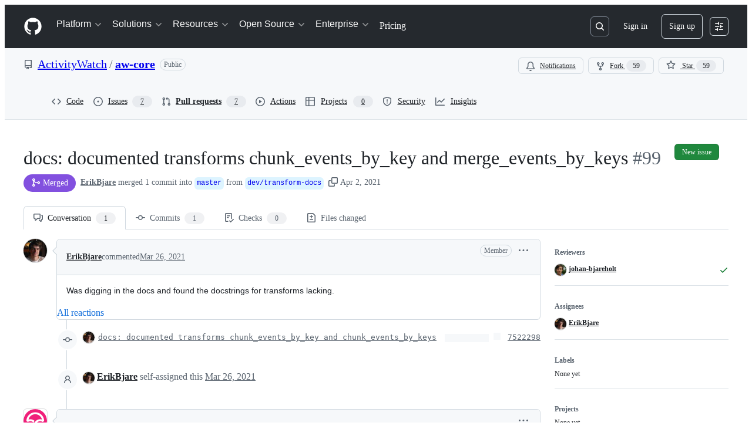

--- FILE ---
content_type: application/javascript
request_url: https://github.githubassets.com/assets/69528-e318b4f03399.js
body_size: 8361
content:
"use strict";(globalThis.webpackChunk_github_ui_github_ui=globalThis.webpackChunk_github_ui_github_ui||[]).push([[69528],{31315:(e,o,a)=>{function s(e){return i(e)[0]}function i(e){let o=[];for(let a of function(){try{return document.cookie.split(";")}catch{return[]}}()){let[s,i]=a.trim().split("=");e===s&&void 0!==i&&o.push({key:s,value:i})}return o}function r(e,o,a=null,s=!1,i="lax"){let t=document.domain;if(null==t)throw Error("Unable to get document domain");t.endsWith(".github.com")&&(t="github.com");let n="https:"===location.protocol?"; secure":"",c=a?`; expires=${a}`:"";!1===s&&(t=`.${t}`);try{document.cookie=`${e}=${o}; path=/; domain=${t}${c}${n}; samesite=${i}`}catch{}}function t(e,o=!1){let a=document.domain;if(null==a)throw Error("Unable to get document domain");a.endsWith(".github.com")&&(a="github.com");let s=new Date(Date.now()-1).toUTCString(),i="https:"===location.protocol?"; secure":"",r=`; expires=${s}`;!1===o&&(a=`.${a}`);try{document.cookie=`${e}=''; path=/; domain=${a}${r}${i}`}catch{}}a.d(o,{OR:()=>i,Ri:()=>s,TV:()=>r,Yj:()=>t})},69528:(e,o,a)=>{let s;a.d(o,{WP:()=>A,RW:()=>W,wb:()=>S,_S:()=>P,Jc:()=>U,aq:()=>O,Gp:()=>M,bG:()=>I});var i={};a.r(i),a.d(i,{consentControlOptions:()=>w,cookieCategories:()=>x});var r={};a.r(r),a.d(r,{consentControlOptions:()=>C,cookieCategories:()=>H});var t={};a.r(t),a.d(t,{consentControlOptions:()=>q,cookieCategories:()=>G});var n={};a.r(n),a.d(n,{consentControlOptions:()=>$,cookieCategories:()=>L});var c={};a.r(c),a.d(c,{consentControlOptions:()=>j,cookieCategories:()=>z});var l=a(31315),d=a(51407);let u="Required",m="Analytics",p="SocialMedia",b="Advertising",f="https://docs.github.com/site-policy/privacy-policies/github-privacy-statement",h="https://docs.github.com/site-policy/privacy-policies/github-subprocessors-and-cookies",g="https://docs.github.com/account-and-profile/setting-up-and-managing-your-personal-account-on-github/managing-personal-account-settings/managing-your-cookie-preferences-for-githubs-enterprise-marketing-pages",k={[u]:!0,[m]:!1,[p]:!1,[b]:!1},y={[u]:!0,[m]:!0,[p]:!0,[b]:!0},v={github:{"close-button-color":"#d8b9ff","secondary-button-disabled-opacity":"0.5","secondary-button-hover-shadow":"none","primary-button-disabled-opacity":"0.5","primary-button-hover-border":"1px solid transparent","primary-button-disabled-border":"1px solid transparent","primary-button-hover-shadow":"none","banner-background-color":"#24292f","dialog-background-color":"#24292f","primary-button-color":"#ffffff","text-color":"#ffffff","secondary-button-color":"#32383f","secondary-button-disabled-color":"#424a53","secondary-button-border":"1px solid #eaeef2","background-color-between-page-and-dialog":"rgba(23, 23, 23, 0.8)","dialog-border-color":"#d8b9ff","hyperlink-font-color":"#d8b9ff","secondary-button-hover-color":"#24292f","secondary-button-hover-border":"1px solid #ffffff","secondary-button-disabled-border":"1px solid #6e7781","secondary-button-focus-border-color":"#6e7781","secondary-button-text-color":"#ffffff","secondary-button-disabled-text-color":"#ffffff","primary-button-hover-color":"#d8b9ff","primary-button-disabled-color":"#ffffff","primary-button-border":"1px solid #ffffff","primary-button-focus-border-color":"#ffffff","primary-button-text-color":"#1f2328","primary-button-disabled-text-color":"#1f2328","radio-button-border-color":"#d8b9ff","radio-button-checked-background-color":"#d8b9ff","radio-button-hover-border-color":"#ffffff","radio-button-hover-background-color":"#ffffff","radio-button-disabled-color":"rgba(227, 227, 227, 0.2)","radio-button-disabled-border-color":"rgba(227, 227, 227, 0.2)"}},x=[{id:u,name:"Required",descHtml:"GitHub uses required cookies to perform essential website functions and to provide the services. For example, cookies are used to log you in, save your language preferences, provide a shopping cart experience, improve performance, route traffic between web servers, detect the size of your screen, determine page load times, improve user experience, and for audience measurement. These cookies are necessary for our websites to work.",isUnswitchable:!0},{id:m,name:"Analytics",descHtml:"We allow third parties to use analytics cookies to understand how you use our websites so we can make them better. For example, cookies are used to gather information about the pages you visit and how many clicks you need to accomplish a task. We also use some analytics cookies to provide personalized advertising."},{id:p,name:"Social Media",descHtml:"GitHub and third parties use social media cookies to show you ads and content based on your social media profiles and activity on GitHub's websites. This ensures that the ads and content you see on our websites and on social media will better reflect your interests. This also enables third parties to develop and improve their products, which they may use on websites that are not owned or operated by GitHub."},{id:b,name:"Advertising",descHtml:"In addition, GitHub and third parties use advertising cookies to show you new ads based on ads you've already seen. Cookies also track which ads you click or purchases you make after clicking an ad. This is done to show you ads that are more relevant to you and for business purposes with our advertising partners. For example, cookies are used to detect when you click an ad and to show you ads based on your social media interests and website browsing history."}],w={textResources:{bannerMessageHtml:`We use optional cookies to improve your experience on our websites and to display personalized advertising based on your online activity. If you reject optional cookies, only cookies necessary to provide you the services listed above will be used. You may change your selection on which cookies to accept by clicking "Manage Cookies" at the bottom of the page to change your selection. This selection is maintained for 180 days. Please review your selections regularly. <br/> <br/> <a href="${g}">How to manage cookie preferences</a> | <a href="${f}">Privacy Statement</a> | <a href="${h}">Third-Party Cookies</a>.`,acceptAllLabel:"Accept",rejectAllLabel:"Reject",moreInfoLabel:"Manage cookies",preferencesDialogCloseLabel:"Close",preferencesDialogTitle:"Manage cookie preferences",preferencesDialogDescHtml:`Most GitHub websites use cookies. Cookies are small text files placed on your device to store data so web servers can use it later. GitHub and our third-party partners use cookies to remember your preferences and settings, help you sign in, show you personalized ads, and analyze how well our websites are working. For more info, see the Cookies and similar technologies section of the <a href="${f}">Privacy Statement</a>.`},themes:v,initialTheme:"github"},H=[{id:u,name:"Obrigat\xf3rios",descHtml:"O GitHub usa cookies obrigat\xf3rios para realizar fun\xe7\xf5es essenciais do site e fornecer servi\xe7os. Por exemplo, cookies s\xe3o usados para permitir seu login, salvar suas prefer\xeancias de idioma, fornecer uma experi\xeancia de carrinho de compras, melhorar o desempenho, rotear tr\xe1fego entre servidores web, detectar o tamanho da sua tela, determinar tempos de carregamento de p\xe1ginas, melhorar a experi\xeancia de usu\xe1rio e para medi\xe7\xe3o de p\xfablico. Esses cookies s\xe3o necess\xe1rios para que nossos sites funcionem.",isUnswitchable:!0},{id:m,name:"Anal\xedticos",descHtml:"Permitimos que terceiros usem cookies anal\xedticos para entender como voc\xea usa nossos sites para que possamos melhor\xe1-los. Por exemplo, cookies s\xe3o usados para coletar informa\xe7\xf5es sobre as p\xe1ginas que voc\xea visita e quantos cliques s\xe3o necess\xe1rios para concluir uma tarefa. Tamb\xe9m usamos cookies anal\xedticos para veicular an\xfancios personalizados."},{id:p,name:"M\xeddia social",descHtml:"O GitHub e terceiros usam cookies de m\xeddia social para mostrar an\xfancios e conte\xfado com base em seus perfis de m\xeddia social e atividade em sites do GitHub. Isso garante que os an\xfancios e o conte\xfado que voc\xea v\xea em nossos sites e redes sociais v\xe3o estar mais alinhados aos seus interesses. Tamb\xe9m permite que terceiros desenvolvam e melhorem seus produtos, que podem ser usados em sites que n\xe3o s\xe3o de propriedade ou operados pelo GitHub."},{id:b,name:"Publicidade",descHtml:"Al\xe9m disso, o GitHub e terceiros usam cookies de publicidade para mostrar novos an\xfancios com base em an\xfancios que voc\xea j\xe1 viu. Os cookies tamb\xe9m rastreiam em quais an\xfancios voc\xea clicou ou compras que realizou ap\xf3s clicar em um an\xfancio. Isso \xe9 feito para veicular os an\xfancios que s\xe3o mais relevantes para voc\xea e para fins comerciais com nossos parceiros de publicidade. Por exemplo, cookies s\xe3o usados para detectar quando voc\xea clica em um an\xfancio e para veicular an\xfancios com base em seus interesses de m\xeddia social e hist\xf3rico de navega\xe7\xe3o em sites."}],C={textResources:{bannerMessageHtml:`Usamos cookies opcionais para melhorar sua experi\xeancia em nossos sites e para exibir publicidade personalizada com base em sua atividade on-line. Se voc\xea rejeitar os cookies opcionais, somente ser\xe3o usados os cookies necess\xe1rios para fornecer os servi\xe7os listados acima. Voc\xea pode alterar sua escolha de quais cookies voc\xea aceita ao clicar em \u{201C}Gerenciar cookies\u{201D} no parte inferior da p\xe1gina. Essa escolha \xe9 mantida por 180 dias. Revise suas escolhas regularmente. <br/> <br/> <a href="${g}">Como gerenciar prefer\xeancias de cookies</a> | <a href="${f}">Declara\xe7\xe3o de Privacidade</a> | <a href="${h}">Cookies de terceiros</a>.`,acceptAllLabel:"Aceitar",rejectAllLabel:"Rejeitar",moreInfoLabel:"Gerenciar cookies",preferencesDialogCloseLabel:"Fechar",preferencesDialogTitle:"Gerenciar prefer\xeancias de cookies",preferencesDialogDescHtml:`A maioria dos sites do GitHub usa cookies. Cookies s\xe3o pequenos arquivos de texto que s\xe3o colocados em seu dispositivo para armazenar dados para que servidores web possam us\xe1-los posteriormente. O GitHub e nossos parceiros terceiros usam cookies para lembrar de suas prefer\xeancias e configura\xe7\xf5es, permitir seu login, veicular an\xfancios personalizados e analisar o n\xedvel de funcionamento de nossos sites. Para obter mais informa\xe7\xf5es, consulte a se\xe7\xe3o Cookies e tecnologias de rastreamento da <a href="${f}">Declara\xe7\xe3o de Privacidade</a>.`,acceptLabel:"Aceitar",rejectLabel:"Rejeitar",saveLabel:"Salvar altera\xe7\xf5es",resetLabel:"Redefinir tudo"},themes:v,initialTheme:"github"},G=[{id:u,name:"\u5FC5\u9808",descHtml:"GitHub \u306F\u3001\u5FC5\u8981\u4E0D\u53EF\u6B20\u306A\u30A6\u30A7\u30D6\u30B5\u30A4\u30C8\u6A5F\u80FD\u3092\u5B9F\u884C\u3057\u3001\u30B5\u30FC\u30D3\u30B9\u3092\u63D0\u4F9B\u3059\u308B\u305F\u3081\u306B\u5FC5\u9808 Cookie \u3092\u4F7F\u7528\u3057\u307E\u3059\u3002Cookie \u306E\u4F7F\u7528\u4F8B\u306B\u306F\u3001\u30ED\u30B0\u30A4\u30F3\u306E\u5B9F\u884C\u3001\u8A00\u8A9E\u8A2D\u5B9A\u306E\u4FDD\u5B58\u3001\u30B7\u30E7\u30C3\u30D4\u30F3\u30B0 \u30AB\u30FC\u30C8 \u30A8\u30AF\u30B9\u30DA\u30EA\u30A8\u30F3\u30B9\u306E\u63D0\u4F9B\u3001\u30D1\u30D5\u30A9\u30FC\u30DE\u30F3\u30B9\u306E\u5411\u4E0A\u3001\u30A6\u30A7\u30D6 \u30B5\u30FC\u30D0\u30FC\u9593\u306E\u30C8\u30E9\u30D5\u30A3\u30C3\u30AF\u306E\u30EB\u30FC\u30C6\u30A3\u30F3\u30B0\u3001\u753B\u9762\u30B5\u30A4\u30BA\u306E\u691C\u77E5\u3001\u30DA\u30FC\u30B8\u8AAD\u307F\u8FBC\u307F\u6642\u9593\u306E\u78BA\u5B9A\u3001\u30E6\u30FC\u30B6\u30FC \u30A8\u30AF\u30B9\u30DA\u30EA\u30A8\u30F3\u30B9\u306E\u6539\u5584\u3001\u304A\u3088\u3073\u30AA\u30FC\u30C7\u30A3\u30A8\u30F3\u30B9\u6E2C\u5B9A\u306A\u3069\u304C\u3042\u308A\u307E\u3059\u3002\u3053\u308C\u3089\u306E Cookie \u306F\u3001GitHub \u30A6\u30A7\u30D6\u30B5\u30A4\u30C8\u3092\u6A5F\u80FD\u3055\u305B\u308B\u305F\u3081\u306B\u5FC5\u8981\u3067\u3059\u3002.",isUnswitchable:!0},{id:m,name:"\u5206\u6790",descHtml:"GitHub \u306F\u3001\u5206\u6790 Cookie \u306E\u4F7F\u7528\u3092\u30B5\u30FC\u30C9\u30D1\u30FC\u30C6\u30A3\u306B\u8A31\u53EF\u3057\u3001GitHub \u30A6\u30A7\u30D6\u30B5\u30A4\u30C8\u306E\u4F7F\u7528\u72B6\u6CC1\u3092\u628A\u63E1\u3059\u308B\u3053\u3068\u3067\u3001\u30A6\u30A7\u30D6\u30B5\u30A4\u30C8\u306E\u6539\u5584\u3092\u56F3\u3063\u3066\u3044\u307E\u3059\u3002\u4F8B\u3048\u3070\u3001Cookie \u306F\u30E6\u30FC\u30B6\u30FC\u304C\u30A2\u30AF\u30BB\u30B9\u3059\u308B\u30DA\u30FC\u30B8\u3084\u3001\u30BF\u30B9\u30AF\u3092\u5B8C\u4E86\u3059\u308B\u305F\u3081\u306B\u5FC5\u8981\u306A\u30AF\u30EA\u30C3\u30AF\u6570\u306B\u95A2\u3059\u308B\u60C5\u5831\u3092\u53CE\u96C6\u3059\u308B\u305F\u3081\u306B\u4F7F\u7528\u3055\u308C\u307E\u3059\u3002\u307E\u305F\u3001\u30D1\u30FC\u30BD\u30CA\u30E9\u30A4\u30BA\u3055\u308C\u305F\u5E83\u544A\u3092\u63D0\u4F9B\u3059\u308B\u305F\u3081\u306B\u3082\u5206\u6790 Cookie \u3092\u4F7F\u7528\u3057\u3066\u3044\u307E\u3059\u3002."},{id:p,name:"\u30BD\u30FC\u30B7\u30E3\u30EB \u30E1\u30C7\u30A3\u30A2",descHtml:"GitHub \u3068\u30B5\u30FC\u30C9\u30D1\u30FC\u30C6\u30A3\u306F\u3001\u30E6\u30FC\u30B6\u30FC\u306E\u30BD\u30FC\u30B7\u30E3\u30EB \u30E1\u30C7\u30A3\u30A2 \u30D7\u30ED\u30D5\u30A1\u30A4\u30EB\u3068\u3001GitHub \u30A6\u30A7\u30D6\u30B5\u30A4\u30C8\u3067\u306E\u30A2\u30AF\u30C6\u30A3\u30D3\u30C6\u30A3\u306B\u57FA\u3065\u3044\u305F\u5E83\u544A\u3068\u30B3\u30F3\u30C6\u30F3\u30C4\u3092\u8868\u793A\u3059\u308B\u305F\u3081\u306B\u3001\u30BD\u30FC\u30B7\u30E3\u30EB \u30E1\u30C7\u30A3\u30A2 Cookie \u3092\u4F7F\u7528\u3057\u3066\u3044\u307E\u3059\u3002\u3053\u308C\u3089\u306E Cookie \u3092\u4F7F\u7528\u3059\u308B\u3053\u3068\u3067\u3001GitHub \u30A6\u30A7\u30D6\u30B5\u30A4\u30C8\u3084\u30BD\u30FC\u30B7\u30E3\u30EB \u30E1\u30C7\u30A3\u30A2\u3067\u8868\u793A\u3055\u308C\u308B\u5E83\u544A\u3068\u30B3\u30F3\u30C6\u30F3\u30C4\u306B\u30E6\u30FC\u30B6\u30FC\u306E\u95A2\u5FC3\u304C\u3088\u308A\u826F\u304F\u53CD\u6620\u3055\u308C\u308B\u3088\u3046\u306B\u306A\u308A\u307E\u3059\u3002\u3053\u308C\u306B\u3088\u308A\u3001\u30B5\u30FC\u30C9\u30D1\u30FC\u30C6\u30A3\u306F\u88FD\u54C1\u306E\u958B\u767A\u304A\u3088\u3073\u6539\u5584\u3082\u53EF\u80FD\u306B\u306A\u308A\u307E\u3059\u3002\u3053\u308C\u3089\u306E\u88FD\u54C1\u306F\u3001GitHub \u304C\u6240\u6709\u307E\u305F\u306F\u904B\u55B6\u3057\u306A\u3044\u30A6\u30A7\u30D6\u30B5\u30A4\u30C8\u3067\u4F7F\u7528\u3055\u308C\u308B\u5834\u5408\u304C\u3042\u308A\u307E\u3059\u3002."},{id:b,name:"\u5E83\u544A",descHtml:"\u4E0A\u8A18\u306B\u52A0\u3048\u3066\u3001GitHub \u3068\u30B5\u30FC\u30C9\u30D1\u30FC\u30C6\u30A3\u306F\u3001\u30E6\u30FC\u30B6\u30FC\u304C\u65E2\u306B\u95B2\u89A7\u3057\u305F\u5E83\u544A\u306B\u57FA\u3065\u3044\u3066\u65B0\u3057\u3044\u5E83\u544A\u3092\u8868\u793A\u3059\u308B\u305F\u3081\u306E\u5E83\u544A Cookie \u3082\u4F7F\u7528\u3057\u3066\u3044\u307E\u3059\u3002Cookie \u306F\u3001\u30E6\u30FC\u30B6\u30FC\u304C\u30AF\u30EA\u30C3\u30AF\u3059\u308B\u5E83\u544A\u3084\u3001\u5E83\u544A\u3092\u30AF\u30EA\u30C3\u30AF\u3057\u305F\u5F8C\u3067\u306E\u8CFC\u5165\u3082\u8FFD\u8DE1\u3057\u307E\u3059\u3002\u3053\u308C\u306F\u3001\u95A2\u9023\u6027\u306E\u9AD8\u3044\u5E83\u544A\u306E\u8868\u793A\u3001\u304A\u3088\u3073\u5E83\u544A\u30D1\u30FC\u30C8\u30CA\u30FC\u3068\u306E\u696D\u52D9\u4E0A\u306E\u76EE\u7684\u306E\u305F\u3081\u306B\u884C\u308F\u308C\u307E\u3059\u3002\u4F8B\u3048\u3070\u3001Cookie \u306F\u30E6\u30FC\u30B6\u30FC\u304C\u5E83\u544A\u3092\u30AF\u30EA\u30C3\u30AF\u3057\u305F\u3053\u3068\u3092\u691C\u77E5\u3057\u3001\u30BD\u30FC\u30B7\u30E3\u30EB \u30E1\u30C7\u30A3\u30A2\u3067\u306E\u95A2\u5FC3\u3084\u30A6\u30A7\u30D6\u30B5\u30A4\u30C8\u306E\u95B2\u89A7\u5C65\u6B74\u306B\u57FA\u3065\u3044\u3066\u5E83\u544A\u3092\u8868\u793A\u3059\u308B\u305F\u3081\u306B\u4F7F\u7528\u3055\u308C\u307E\u3059\u3002."}],q={textResources:{bannerMessageHtml:`GitHub \u{306F}\u{3001}GitHub \u{30A6}\u{30A7}\u{30D6}\u{30B5}\u{30A4}\u{30C8}\u{3067}\u{306E}\u{30E6}\u{30FC}\u{30B6}\u{30FC} \u{30A8}\u{30AF}\u{30B9}\u{30DA}\u{30EA}\u{30A8}\u{30F3}\u{30B9}\u{3092}\u{5411}\u{4E0A}\u{3055}\u{305B}\u{308B}\u{3068}\u{3068}\u{3082}\u{306B}\u{3001}\u{30AA}\u{30F3}\u{30E9}\u{30A4}\u{30F3} \u{30A2}\u{30AF}\u{30C6}\u{30A3}\u{30D3}\u{30C6}\u{30A3}\u{306B}\u{57FA}\u{3065}\u{3044}\u{3066}\u{30D1}\u{30FC}\u{30BD}\u{30CA}\u{30E9}\u{30A4}\u{30BA}\u{3055}\u{308C}\u{305F}\u{5E83}\u{544A}\u{3092}\u{8868}\u{793A}\u{3059}\u{308B}\u{305F}\u{3081}\u{306B}\u{3001}\u{30AA}\u{30D7}\u{30B7}\u{30E7}\u{30F3}\u{306E} Cookie \u{3092}\u{4F7F}\u{7528}\u{3057}\u{3066}\u{3044}\u{307E}\u{3059}\u{3002}\u{30AA}\u{30D7}\u{30B7}\u{30E7}\u{30F3}\u{306E} Cookie \u{3092}\u{62D2}\u{5426}\u{3059}\u{308B}\u{5834}\u{5408}\u{306F}\u{3001}\u{4E0A}\u{8A18}\u{306E}\u{30B5}\u{30FC}\u{30D3}\u{30B9}\u{3092}\u{63D0}\u{4F9B}\u{3059}\u{308B}\u{305F}\u{3081}\u{306B}\u{5FC5}\u{8981}\u{306A} Cookie \u{306E}\u{307F}\u{304C}\u{4F7F}\u{7528}\u{3055}\u{308C}\u{307E}\u{3059}\u{3002}\u{8A31}\u{53EF}\u{3059}\u{308B} Cookie \u{306E}\u{9078}\u{629E}\u{306F}\u{3001}\u{30DA}\u{30FC}\u{30B8}\u{306E}\u{6700}\u{4E0B}\u{90E8}\u{306B}\u{3042}\u{308B} [Manage Cookies] \u{3092}\u{30AF}\u{30EA}\u{30C3}\u{30AF}\u{3059}\u{308B}\u{3053}\u{3068}\u{3067}\u{5909}\u{66F4}\u{3067}\u{304D}\u{307E}\u{3059}\u{3002}\u{3053}\u{306E}\u{9078}\u{629E}\u{306F} 180 \u{65E5}\u{9593}\u{4FDD}\u{6301}\u{3055}\u{308C}\u{307E}\u{3059}\u{3002}Cookie \u{306E}\u{9078}\u{629E}\u{306F}\u{5B9A}\u{671F}\u{7684}\u{306B}\u{78BA}\u{8A8D}\u{3059}\u{308B}\u{3088}\u{3046}\u{306B}\u{3057}\u{3066}\u{304F}\u{3060}\u{3055}\u{3044}\u{3002}<br/> <br/> <a href="${g}">Cookie \u{8A2D}\u{5B9A}\u{306E}\u{7BA1}\u{7406}\u{65B9}\u{6CD5}</a> | <a href="${f}">\u{30D7}\u{30E9}\u{30A4}\u{30D0}\u{30B7}\u{30FC} \u{30B9}\u{30C6}\u{30FC}\u{30C8}\u{30E1}\u{30F3}\u{30C8}</a> | <a href="${h}">\u{30B5}\u{30FC}\u{30C9}\u{30D1}\u{30FC}\u{30C6}\u{30A3} Cookie</a>\u{3002}`,acceptAllLabel:"\u627F\u8A8D",rejectAllLabel:"\u62D2\u5426",moreInfoLabel:"Cookie\u306E\u7BA1\u7406",preferencesDialogCloseLabel:"\u9589\u3058\u308B",preferencesDialogTitle:"Cookie \u8A2D\u5B9A\u3092\u7BA1\u7406\u3059\u308B",preferencesDialogDescHtml:`\u{307B}\u{3068}\u{3093}\u{3069}\u{306E} GitHub \u{30A6}\u{30A7}\u{30D6}\u{30B5}\u{30A4}\u{30C8}\u{3067}\u{306F}\u{3001}Cookie \u{304C}\u{4F7F}\u{7528}\u{3055}\u{308C}\u{3066}\u{3044}\u{307E}\u{3059}\u{3002}Cookie \u{306F}\u{3001}\u{30C7}\u{30FC}\u{30BF}\u{3092}\u{4FDD}\u{5B58}\u{3057}\u{3066}\u{30A6}\u{30A7}\u{30D6} \u{30B5}\u{30FC}\u{30D0}\u{30FC}\u{304C}\u{5F8C}\u{307B}\u{3069}\u{4F7F}\u{7528}\u{3067}\u{304D}\u{308B}\u{3088}\u{3046}\u{306B}\u{3059}\u{308B}\u{305F}\u{3081}\u{306B}\u{3001}\u{30C7}\u{30D0}\u{30A4}\u{30B9}\u{4E0A}\u{306B}\u{4FDD}\u{5B58}\u{3055}\u{308C}\u{308B}\u{5C0F}\u{3055}\u{306A}\u{30C6}\u{30AD}\u{30B9}\u{30C8}\u{30D5}\u{30A1}\u{30A4}\u{30EB}\u{3067}\u{3059}\u{3002}GitHub \u{3068} GitHub \u{306E}\u{30B5}\u{30FC}\u{30C9}\u{30D1}\u{30FC}\u{30C6}\u{30A3} \u{30D1}\u{30FC}\u{30C8}\u{30CA}\u{30FC}\u{306F}\u{3001}\u{30E6}\u{30FC}\u{30B6}\u{30FC}\u{306E}\u{597D}\u{307F}\u{3084}\u{8A2D}\u{5B9A}\u{306E}\u{8A18}\u{61B6}\u{3001}\u{30B5}\u{30A4}\u{30F3}\u{30A4}\u{30F3}\u{306E}\u{7C21}\u{7565}\u{5316}\u{3001}\u{30D1}\u{30FC}\u{30BD}\u{30CA}\u{30E9}\u{30A4}\u{30BA}\u{3055}\u{308C}\u{305F}\u{5E83}\u{544A}\u{306E}\u{8868}\u{793A}\u{3001}\u{30A6}\u{30A7}\u{30D6}\u{30B5}\u{30A4}\u{30C8}\u{306E}\u{6A5F}\u{80FD}\u{6027}\u{3092}\u{5206}\u{6790}\u{3059}\u{308B}\u{305F}\u{3081}\u{306B} Cookie \u{3092}\u{4F7F}\u{7528}\u{3057}\u{307E}\u{3059}\u{3002}\u{8A73}\u{7D30}\u{306B}\u{3064}\u{3044}\u{3066}\u{306F}\u{3001}<a href="${f}">\u{30D7}\u{30E9}\u{30A4}\u{30D0}\u{30B7}\u{30FC} \u{30B9}\u{30C6}\u{30FC}\u{30C8}\u{30E1}\u{30F3}\u{30C8}</a>\u{306E}\u{300C}Cookie \u{304A}\u{3088}\u{3073}\u{985E}\u{4F3C}\u{306E}\u{30C6}\u{30AF}\u{30CE}\u{30ED}\u{30B8}\u{3068}\u{306F}?\u{300D}\u{30BB}\u{30AF}\u{30B7}\u{30E7}\u{30F3}\u{3092}\u{53C2}\u{7167}\u{3057}\u{3066}\u{304F}\u{3060}\u{3055}\u{3044}\u{3002}`,acceptLabel:"\u540C\u610F\u3059\u308B",rejectLabel:"\u62D2\u5426\u3059\u308B",saveLabel:"\u5909\u66F4\u306E\u4FDD\u5B58",resetLabel:"\u3059\u3079\u3066\u30EA\u30BB\u30C3\u30C8"},themes:v,initialTheme:"github"},L=[{id:u,name:"Requerido",descHtml:"GitHub utiliza las cookies necesarias para ejecutar las funciones esenciales del sitio web y prestar los servicios. Por ejemplo, las cookies se utilizan para iniciar sesi\xf3n, guardar tus preferencias de idioma, proporcionar una buena experiencia con el carrito de la compra, mejorar el rendimiento, dirigir el tr\xe1fico entre servidores web, detectar el tama\xf1o de la pantalla, determinar los tiempos de carga de la p\xe1gina, mejorar la experiencia del usuario y medir la audiencia. Estas cookies son necesarias para que nuestros sitios web funcionen.",isUnswitchable:!0},{id:m,name:"Anal\xedticas",descHtml:"Permitimos que los terceros utilicen cookies de an\xe1lisis para comprender c\xf3mo utiliza nuestros sitios web y poder mejorarlos. Por ejemplo, las cookies se utilizan para recopilar informaci\xf3n sobre las p\xe1ginas que visita y cu\xe1ntos clics se necesitan para realizar una tarea. Tambi\xe9n utilizamos algunas cookies de an\xe1lisis para ofrecer publicidad personalizada."},{id:p,name:"Redes sociales",descHtml:"GitHub y otros terceros utilizan cookies de redes sociales para mostrarte anuncios y contenidos basados en tus perfiles de redes sociales y tu actividad en los sitios web de GitHub. Esto garantiza que los anuncios y contenidos que aparecen en nuestros sitios web y en las redes sociales reflejen mejor tus intereses. Esto tambi\xe9n permite a terceros desarrollar y mejorar sus productos, que pueden utilizar en sitios web que no son propiedad ni est\xe1n gestionados por GitHub."},{id:b,name:"Publicidad",descHtml:"Adem\xe1s, GitHub y otros terceros utilizan cookies de publicidad para mostrarte nuevos anuncios basados en los que ya has visto. Las cookies tambi\xe9n rastrean los anuncios en los que haces clic o las compras que realizas despu\xe9s de hacer clic en un anuncio. Lo hacemos para mostrarte anuncios que sean m\xe1s relevantes para ti y con fines comerciales con nuestros socios publicitarios. Por ejemplo, las cookies se utilizan para detectar cu\xe1ndo haces clic en un anuncio y mostrarte anuncios basados en tus intereses en las redes sociales y en tu historial de navegaci\xf3n por el sitio web."}],$={textResources:{bannerMessageHtml:`Utilizamos cookies opcionales para mejorar tu experiencia en nuestros sitios web y mostrarte publicidad personalizada basada en tu actividad en l\xednea. Si rechazas las cookies opcionales, solo se utilizar\xe1n las cookies necesarias para prestarte los servicios indicados anteriormente. Para cambiar la selecci\xf3n de las cookies que deseas aceptar, haz clic en \u{201C}Administrar cookies\u{201D} en la parte inferior de la p\xe1gina. Esta selecci\xf3n se mantiene durante 180 d\xedas. Revisa tu selecci\xf3n con regularidad. <br/> <br/> <a href="${g}">C\xf3mo gestionar las preferencias de cookies</a> | <a href="${f}">Declaraci\xf3n de privacidad</a> | <a href="${h}">Cookies de terceros</a>.`,acceptAllLabel:"Aceptar",rejectAllLabel:"Rechazar",moreInfoLabel:"Administrar cookies",preferencesDialogCloseLabel:"Cerrar",preferencesDialogTitle:"Gestionar las preferencias de cookies",preferencesDialogDescHtml:`La mayor\xeda de los sitios web de GitHub utilizan cookies. Las cookies son peque\xf1os archivos de texto que se almacenan en tu dispositivo para que los servidores web puedan utilizarlos posteriormente. GitHub y nuestros socios terceros utilizan cookies para recordar tus preferencias y configuraci\xf3n, ayudarte a iniciar sesi\xf3n, mostrarte anuncios personalizados y analizar el funcionamiento de nuestros sitios web. Para obtener m\xe1s informaci\xf3n, consulta la secci\xf3n Cookies y tecnolog\xedas similares de la <a href="${f}">Declaraci\xf3n de privacidad</a>.`,acceptLabel:"Aceptar",rejectLabel:"Rechazar",saveLabel:"Guardar cambios",resetLabel:"Restablecer todas"},themes:v,initialTheme:"github"},z=[{id:u,name:"\uD544\uC218",descHtml:"GitHub\uB294 \uD544\uC218 \uC6F9 \uC0AC\uC774\uD2B8 \uAE30\uB2A5\uC744 \uC218\uD589\uD558\uACE0 \uC11C\uBE44\uC2A4\uB97C \uC81C\uACF5\uD558\uAE30 \uC704\uD574 \uD544\uC218 \uCFE0\uD0A4\uB97C \uC0AC\uC6A9\uD569\uB2C8\uB2E4. \uC608\uB97C \uB4E4\uC5B4, \uCFE0\uD0A4\uB294 \uB85C\uADF8\uC778, \uC5B8\uC5B4 \uAE30\uBCF8 \uC124\uC815 \uC800\uC7A5, \uC7A5\uBC14\uAD6C\uB2C8 \uD658\uACBD \uC81C\uACF5, \uC131\uB2A5 \uAC1C\uC120, \uC6F9 \uC11C\uBC84 \uAC04 \uD2B8\uB798\uD53D \uB77C\uC6B0\uD305, \uD654\uBA74 \uD06C\uAE30 \uAC10\uC9C0, \uD398\uC774\uC9C0 \uB85C\uB4DC \uC2DC\uAC04 \uACB0\uC815, \uC0AC\uC6A9\uC790 \uACBD\uD5D8 \uAC1C\uC120, \uC778\uD130\uB137 \uBC29\uBB38\uC790 \uBD84\uC11D \uB4F1\uC5D0 \uC0AC\uC6A9\uB429\uB2C8\uB2E4. \uC774\uB7EC\uD55C \uCFE0\uD0A4\uB294 \uC6F9 \uC0AC\uC774\uD2B8 \uC791\uB3D9\uC5D0 \uD544\uC694\uD569\uB2C8\uB2E4.",isUnswitchable:!0},{id:m,name:"\uBD84\uC11D",descHtml:"\uB2F9\uC0AC\uB294 \uD0C0\uC0AC\uAC00 \uC6F9 \uC0AC\uC774\uD2B8 \uAC1C\uC120\uC744 \uC704\uD574 \uC0AC\uC6A9\uC790\uAC00 \uB2F9\uC0AC \uC6F9 \uC0AC\uC774\uD2B8\uB97C \uC5B4\uB5BB\uAC8C \uC0AC\uC6A9\uD558\uB294\uC9C0 \uD30C\uC545\uD558\uB294 \uB370 \uBD84\uC11D \uCFE0\uD0A4\uB97C \uC0AC\uC6A9\uD558\uB294 \uAC83\uC744 \uD5C8\uC6A9\uD569\uB2C8\uB2E4. \uC608\uB97C \uB4E4\uC5B4, \uCFE0\uD0A4\uB294 \uC0AC\uC6A9\uC790\uAC00 \uBC29\uBB38\uD55C \uD398\uC774\uC9C0\uC640 \uC791\uC5C5\uC744 \uC644\uB8CC\uD558\uB294 \uB370 \uD544\uC694\uD55C \uD074\uB9AD \uC218\uC5D0 \uB300\uD55C \uC815\uBCF4\uB97C \uC218\uC9D1\uD558\uB294 \uB370 \uC0AC\uC6A9\uB429\uB2C8\uB2E4. \uB9DE\uCDA4\uD615 \uAD11\uACE0\uB97C \uC81C\uACF5\uD558\uAE30 \uC704\uD574 \uC77C\uBD80 \uBD84\uC11D \uCFE0\uD0A4\uB3C4 \uC0AC\uC6A9\uB429\uB2C8\uB2E4."},{id:p,name:"\uC18C\uC15C \uBBF8\uB514\uC5B4",descHtml:"GitHub\uC640 \uD0C0\uC0AC\uB294 \uC18C\uC15C \uBBF8\uB514\uC5B4 \uCFE0\uD0A4\uB97C \uC0AC\uC6A9\uD558\uC5EC \uC0AC\uC6A9\uC790\uC758 \uC18C\uC15C \uBBF8\uB514\uC5B4 \uD504\uB85C\uD544\uACFC GitHub \uC6F9 \uC0AC\uC774\uD2B8 \uD65C\uB3D9\uC744 \uAE30\uBC18\uC73C\uB85C \uAD11\uACE0\uC640 \uCF58\uD150\uCE20\uB97C \uD45C\uC2DC\uD569\uB2C8\uB2E4. \uC774\uB97C \uD1B5\uD574 \uB2F9\uC0AC \uC6F9 \uC0AC\uC774\uD2B8\uC640 \uC18C\uC15C \uBBF8\uB514\uC5B4\uC5D0\uC11C \uC0AC\uC6A9\uC790\uAC00 \uBCF4\uB294 \uAD11\uACE0\uC640 \uCF58\uD150\uCE20\uAC00 \uC0AC\uC6A9\uC790\uC758 \uAD00\uC2EC\uC0AC\uB97C \uB354 \uC798 \uBC18\uC601\uD560 \uC218 \uC788\uC2B5\uB2C8\uB2E4. \uB610\uD55C \uC774\uB97C \uD1B5\uD574 \uD0C0\uC0AC\uB294 GitHub\uAC00 \uC18C\uC720\uD558\uAC70\uB098 \uC6B4\uC601\uD558\uC9C0 \uC54A\uB294 \uC6F9 \uC0AC\uC774\uD2B8\uC5D0\uC11C \uC0AC\uC6A9\uD560 \uC218 \uC788\uB294 \uC81C\uD488\uC744 \uAC1C\uBC1C\uD558\uACE0 \uAC1C\uC120\uD560 \uC218 \uC788\uC2B5\uB2C8\uB2E4."},{id:b,name:"\uAD11\uACE0",descHtml:"GitHub\uC640 \uD0C0\uC0AC\uB294 \uAD11\uACE0 \uCFE0\uD0A4\uB97C \uC0AC\uC6A9\uD558\uC5EC \uC0AC\uC6A9\uC790\uAC00 \uC774\uBBF8 \uBCF8 \uAD11\uACE0\uB97C \uAE30\uBC18\uC73C\uB85C \uC0C8\uB85C\uC6B4 \uAD11\uACE0\uB97C \uD45C\uC2DC\uD569\uB2C8\uB2E4. \uB610\uD55C \uCFE0\uD0A4\uB294 \uC0AC\uC6A9\uC790\uAC00 \uC5B4\uB5A4 \uAD11\uACE0\uB97C \uD074\uB9AD\uD588\uB294\uC9C0 \uB610\uB294 \uAD11\uACE0 \uD074\uB9AD \uD6C4 \uBB34\uC5C7\uC744 \uAD6C\uB9E4\uD588\uB294\uC9C0 \uCD94\uC801\uD569\uB2C8\uB2E4. \uC774\uB294 \uC0AC\uC6A9\uC790\uC5D0\uAC8C \uB354 \uAD00\uB828\uC131\uC774 \uB192\uC740 \uAD11\uACE0\uB97C \uD45C\uC2DC\uD558\uACE0 \uAD11\uACE0 \uD30C\uD2B8\uB108\uC640\uC758 \uBE44\uC988\uB2C8\uC2A4 \uBAA9\uC801\uC744 \uC704\uD574 \uC218\uD589\uB429\uB2C8\uB2E4. \uC608\uB97C \uB4E4\uC5B4, \uCFE0\uD0A4\uB294 \uC0AC\uC6A9\uC790\uAC00 \uAD11\uACE0\uB97C \uD074\uB9AD\uD558\uB294 \uC2DC\uC810\uC744 \uAC10\uC9C0\uD558\uACE0 \uC18C\uC15C \uBBF8\uB514\uC5B4 \uAD00\uC2EC\uC0AC \uBC0F \uC6F9 \uC0AC\uC774\uD2B8 \uAC80\uC0C9 \uAE30\uB85D\uC744 \uAE30\uBC18\uC73C\uB85C \uAD11\uACE0\uB97C \uD45C\uC2DC\uD558\uB294 \uB370 \uC0AC\uC6A9\uB429\uB2C8\uB2E4."}],j={textResources:{bannerMessageHtml:`\u{B2F9}\u{C0AC}\u{B294} \u{C120}\u{D0DD}\u{C801} \u{CFE0}\u{D0A4}\u{B97C} \u{C0AC}\u{C6A9}\u{D558}\u{C5EC} \u{C6F9} \u{C0AC}\u{C774}\u{D2B8} \u{ACBD}\u{D5D8}\u{C744} \u{AC1C}\u{C120}\u{D558}\u{ACE0} \u{C0AC}\u{C6A9}\u{C790}\u{C758} \u{C628}\u{B77C}\u{C778} \u{D65C}\u{B3D9}\u{C744} \u{AE30}\u{BC18}\u{C73C}\u{B85C} \u{B9DE}\u{CDA4} \u{AD11}\u{ACE0}\u{B97C} \u{D45C}\u{C2DC}\u{D569}\u{B2C8}\u{B2E4}. \u{C120}\u{D0DD}\u{C801} \u{CFE0}\u{D0A4}\u{B97C} \u{AC70}\u{BD80}\u{D558}\u{BA74} \u{C704}\u{C5D0} \u{B098}\u{C5F4}\u{B41C} \u{C11C}\u{BE44}\u{C2A4}\u{B97C} \u{C81C}\u{ACF5}\u{D558}\u{B294} \u{B370} \u{D544}\u{C694}\u{D55C} \u{CFE0}\u{D0A4}\u{B9CC} \u{C0AC}\u{C6A9}\u{B429}\u{B2C8}\u{B2E4}. \u{D398}\u{C774}\u{C9C0} \u{D558}\u{B2E8}\u{C758} "\u{CFE0}\u{D0A4} \u{AD00}\u{B9AC}"\u{B97C} \u{D074}\u{B9AD}\u{D558}\u{C5EC} \u{D5C8}\u{C6A9}\u{D560} \u{CFE0}\u{D0A4}\u{C5D0} \u{B300}\u{D55C} \u{C120}\u{D0DD} \u{C0AC}\u{D56D}\u{C744} \u{BCC0}\u{ACBD}\u{D560} \u{C218} \u{C788}\u{C2B5}\u{B2C8}\u{B2E4}. \u{C774} \u{C120}\u{D0DD} \u{C0AC}\u{D56D}\u{C740} 180\u{C77C} \u{B3D9}\u{C548} \u{C720}\u{C9C0}\u{B429}\u{B2C8}\u{B2E4}. \u{C815}\u{AE30}\u{C801}\u{C73C}\u{B85C} \u{C120}\u{D0DD} \u{C0AC}\u{D56D}\u{C744} \u{AC80}\u{D1A0}\u{D558}\u{C2ED}\u{C2DC}\u{C624}.<br/> <br/> <a href="${g}">\u{CFE0}\u{D0A4} \u{AE30}\u{BCF8} \u{C124}\u{C815} \u{AD00}\u{B9AC} \u{BC29}\u{BC95}</a> | <a href="${f}">\u{AC1C}\u{C778} \u{C815}\u{BCF4} \u{BCF4}\u{D638} \u{C815}\u{CC45}</a> | <a href="${h}">\u{D0C0}\u{C0AC} \u{CFE0}\u{D0A4}</a>`,acceptAllLabel:"\uD5C8\uC6A9",rejectAllLabel:"\uAC70\uBD80",moreInfoLabel:"\uCFE0\uD0A4 \uAD00\uB9AC",preferencesDialogCloseLabel:"\uB2EB\uAE30",preferencesDialogTitle:"\uCFE0\uD0A4 \uAE30\uBCF8 \uC124\uC815 \uAD00\uB9AC",preferencesDialogDescHtml:`\u{B300}\u{BD80}\u{BD84}\u{C758} GitHub \u{C6F9} \u{C0AC}\u{C774}\u{D2B8}\u{C5D0}\u{C11C} \u{CFE0}\u{D0A4}\u{B97C} \u{C0AC}\u{C6A9}\u{D569}\u{B2C8}\u{B2E4}. \u{CFE0}\u{D0A4}\u{B294} \u{C6F9} \u{C11C}\u{BC84}\u{AC00} \u{B098}\u{C911}\u{C5D0} \u{C0AC}\u{C6A9}\u{D560} \u{C218} \u{C788}\u{B3C4}\u{B85D} \u{B370}\u{C774}\u{D130}\u{B97C} \u{C800}\u{C7A5}\u{D558}\u{AE30} \u{C704}\u{D574} \u{C0AC}\u{C6A9}\u{C790} \u{C7A5}\u{CE58}\u{C5D0} \u{BC30}\u{CE58}\u{B418}\u{B294} \u{C791}\u{C740} \u{D14D}\u{C2A4}\u{D2B8} \u{D30C}\u{C77C}\u{C785}\u{B2C8}\u{B2E4}. GitHub\u{C640} \u{D0C0}\u{C0AC} \u{D30C}\u{D2B8}\u{B108}\u{B294} \u{CFE0}\u{D0A4}\u{B97C} \u{C0AC}\u{C6A9}\u{D558}\u{C5EC} \u{C0AC}\u{C6A9}\u{C790}\u{C758} \u{AE30}\u{BCF8} \u{C124}\u{C815}\u{ACFC} \u{C124}\u{C815}\u{C744} \u{AE30}\u{C5B5}\u{D558}\u{ACE0}, \u{B85C}\u{ADF8}\u{C778}\u{C744} \u{B3D5}\u{ACE0}, \u{B9DE}\u{CDA4} \u{AD11}\u{ACE0}\u{B97C} \u{D45C}\u{C2DC}\u{D558}\u{ACE0}, \u{C6F9} \u{C0AC}\u{C774}\u{D2B8}\u{AC00} \u{C5BC}\u{B9C8}\u{B098} \u{C798} \u{C791}\u{B3D9}\u{D558}\u{B294}\u{C9C0} \u{BD84}\u{C11D}\u{D569}\u{B2C8}\u{B2E4}. \u{C790}\u{C138}\u{D55C} \u{B0B4}\u{C6A9}\u{C740} <a href="${f}">\u{AC1C}\u{C778} \u{C815}\u{BCF4} \u{BCF4}\u{D638} \u{C815}\u{CC45}</a>\u{C758} \u{CFE0}\u{D0A4} \u{BC0F} \u{C720}\u{C0AC} \u{AE30}\u{C220} \u{C139}\u{C158}\u{C744} \u{CC38}\u{C870}\u{D558}\u{C2ED}\u{C2DC}\u{C624}.`,acceptLabel:"\uB3D9\uC758",rejectLabel:"\uAC70\uBD80",saveLabel:"\uBCC0\uACBD \uC0AC\uD56D \uC800\uC7A5",resetLabel:"\uBAA8\uB450 \uC7AC\uC124\uC815"},themes:v,initialTheme:"github"},D={en:i,pt:r,ja:t,es:n,ko:c},A="GHCC",T=new Date(Date.now()+15552e6),R=async e=>{_(e),s?.hideBanner()};async function P(e="en"){let{ConsentControl:o}=await a.e(95672).then(a.t.bind(a,95672,23)),i=e.split("-")[0]||"en",r=D[i]?D[i]:D.en;if(!r)throw Error(`No language config found for locale: ${e}`);return s=new o("ghcc",e,R,r.cookieCategories,r.consentControlOptions)}function M(){s?.showPreferences(W()||{})}function O(){s?.showBanner(k)}function U(){_(y)}function S(){return null===W()}let E=(0,d.Y)();function I(){return E.promise}function _(e){let o=Object.keys(e).map(o=>`${o}:${e[o]?"1":"0"}`).join("-");(0,l.TV)(A,o,T.toUTCString()),E.resolve(e)}function W(){let e=(0,l.Ri)(A);if(!e)return null;let o=e.value.split("-"),a={};for(let e of o){let[o,s]=e.split(":");o&&(a[o]="1"===s)}return a}let F=W();F&&E.resolve(F)}}]);
//# sourceMappingURL=69528-2f05b3adf9d3.js.map

--- FILE ---
content_type: image/svg+xml
request_url: https://camo.githubusercontent.com/69342da05b0615004e8e26b302e13a4fefea5fbd6f6067f824c86190b35793ba/68747470733a2f2f636f6465636f762e696f2f67682f416374697669747957617463682f61772d636f72652f70756c6c2f39392f6772617068732f747265652e7376673f77696474683d363530266865696768743d313530267372633d707226746f6b656e3d6b767a63667066546a68
body_size: 8840
content:
<svg baseProfile="full" width="650" height="150" viewBox="0 0 650 150" version="1.1"
xmlns="http://www.w3.org/2000/svg" xmlns:ev="http://www.w3.org/2001/xml-events"
xmlns:xlink="http://www.w3.org/1999/xlink">

<style>rect.s{mask:url(#mask);}</style>
<defs>
  <pattern id="white" width="4" height="4" patternUnits="userSpaceOnUse" patternTransform="rotate(45)">
    <rect width="2" height="2" transform="translate(0,0)" fill="white"></rect>
  </pattern>
  <mask id="mask">
    <rect x="0" y="0" width="100%" height="100%" fill="url(#white)"></rect>
  </mask>
</defs>

<rect x="0" y="0" width="119.76676384839651" height="77.84810126582279" fill="#70cb07" stroke="white" stroke-width="1" class=" tooltipped" data-content="aw_datastore/storages/sqlite.py"><title>aw_datastore/storages/sqlite.py</title></rect>
<rect x="0" y="77.84810126582279" width="119.76676384839651" height="72.15189873417721" fill="#4fcc0e" stroke="white" stroke-width="1" class=" tooltipped" data-content="aw_datastore/storages/peewee.py"><title>aw_datastore/storages/peewee.py</title></rect>
<rect x="119.76676384839651" y="0" width="81.4868804664723" height="66.97674418604652" fill="#e05d44" stroke="white" stroke-width="1" class=" tooltipped" data-content="aw_datastore/storages/mongodb.py"><title>aw_datastore/storages/mongodb.py</title></rect>
<rect x="119.76676384839651" y="66.97674418604652" width="81.4868804664723" height="54.41860465116279" fill="#8eca02" stroke="white" stroke-width="1" class=" tooltipped" data-content="aw_datastore/storages/memory.py"><title>aw_datastore/storages/memory.py</title></rect>
<rect x="119.76676384839651" y="121.3953488372093" width="67.57448624048924" height="28.604651162790695" fill="#6ccb08" stroke="white" stroke-width="1" class=" tooltipped" data-content="aw_datastore/storages/abstract.py"><title>aw_datastore/storages/abstract.py</title></rect>
<rect x="187.34125008888574" y="121.3953488372093" width="13.912394225983064" height="28.604651162790724" fill="#4c1" stroke="white" stroke-width="1" class=" tooltipped" data-content="aw_datastore/storages/__init__.py"><title>aw_datastore/storages/__init__.py</title></rect>
<rect x="201.2536443148688" y="0" width="45.481049562682216" height="91.25" fill="#4c1" stroke="white" stroke-width="1" class=" tooltipped" data-content="aw_datastore/datastore.py"><title>aw_datastore/datastore.py</title></rect>
<rect x="201.2536443148688" y="91.25" width="45.481049562682216" height="42.5" fill="#e25e43" stroke="white" stroke-width="1" class=" tooltipped" data-content="aw_datastore/migration.py"><title>aw_datastore/migration.py</title></rect>
<rect x="201.2536443148688" y="133.75" width="45.481049562682216" height="16.25" fill="#9dc008" stroke="white" stroke-width="1" class=" tooltipped" data-content="aw_datastore/__init__.py"><title>aw_datastore/__init__.py</title></rect>
<rect x="246.73469387755102" y="0" width="119.00874635568515" height="150.0" fill="#53cc0d" stroke="white" stroke-width="1" class=" tooltipped" data-content="aw_query/query2.py"><title>aw_query/query2.py</title></rect>
<rect x="365.7434402332362" y="0" width="62.91545189504372" height="140.06024096385545" fill="#a4ac19" stroke="white" stroke-width="1" class=" tooltipped" data-content="aw_query/functions.py"><title>aw_query/functions.py</title></rect>
<rect x="365.7434402332362" y="140.06024096385545" width="45.75669228730466" height="9.939759036144551" fill="#4c1" stroke="white" stroke-width="1" class=" tooltipped" data-content="aw_query/exceptions.py"><title>aw_query/exceptions.py</title></rect>
<rect x="411.50013252054083" y="140.06024096385545" width="17.15875960773925" height="9.939759036144551" fill="#4c1" stroke="white" stroke-width="1" class=" tooltipped" data-content="aw_query/__init__.py"><title>aw_query/__init__.py</title></rect>
<rect x="428.6588921282799" y="0" width="86.00848131460377" height="57.506702412868634" fill="#9ebe09" stroke="white" stroke-width="1" class=" tooltipped" data-content="aw_transform/filter_period_intersect.py"><title>aw_transform/filter_period_intersect.py</title></rect>
<rect x="514.6673734428837" y="0" width="55.3617810760668" height="57.506702412868634" fill="#fc8232" stroke="white" stroke-width="1" class=" tooltipped" data-content="aw_transform/union_no_overlap.py"><title>aw_transform/union_no_overlap.py</title></rect>
<rect x="428.6588921282799" y="57.506702412868634" width="49.78691849410572" height="49.10138020057592" fill="#a2b511" stroke="white" stroke-width="1" class=" tooltipped" data-content="aw_transform/flood.py"><title>aw_transform/flood.py</title></rect>
<rect x="428.6588921282799" y="106.60808261344455" width="49.78691849410572" height="43.39191738655546" fill="#9ebe09" stroke="white" stroke-width="1" class=" tooltipped" data-content="aw_transform/classify.py"><title>aw_transform/classify.py</title></rect>
<rect x="478.4458106223856" y="57.506702412868634" width="45.791671948282435" height="32.27954009752235" fill="#9dc008" stroke="white" stroke-width="1" class=" tooltipped" data-content="aw_transform/heartbeats.py"><title>aw_transform/heartbeats.py</title></rect>
<rect x="524.237482570668" y="57.506702412868634" width="45.791671948282435" height="32.27954009752235" fill="#4c1" stroke="white" stroke-width="1" class=" tooltipped" data-content="aw_transform/merge_events_by_keys.py"><title>aw_transform/merge_events_by_keys.py</title></rect>
<rect x="478.4458106223856" y="89.78624251039099" width="35.8780110110254" height="33.276023875836565" fill="#a2b511" stroke="white" stroke-width="1" class=" tooltipped" data-content="aw_transform/chunk_events_by_key.py"><title>aw_transform/chunk_events_by_key.py</title></rect>
<rect x="478.4458106223856" y="123.06226638622755" width="35.8780110110254" height="26.93773361377246" fill="#4c1" stroke="white" stroke-width="1" class=" tooltipped" data-content="aw_transform/split_url_events.py"><title>aw_transform/split_url_events.py</title></rect>
<rect x="514.323821633411" y="89.78624251039099" width="27.852666442769728" height="32.658309146906575" fill="#a9a91d" stroke="white" stroke-width="1" class=" tooltipped" data-content="aw_transform/sort_by.py"><title>aw_transform/sort_by.py</title></rect>
<rect x="542.1764880761807" y="89.78624251039099" width="27.852666442769728" height="32.658309146906575" fill="#4c1" stroke="white" stroke-width="1" class=" tooltipped" data-content="aw_transform/filter_keyvals.py"><title>aw_transform/filter_keyvals.py</title></rect>
<rect x="514.323821633411" y="122.44455165729757" width="30.94740715863301" height="27.55544834270244" fill="#4c1" stroke="white" stroke-width="1" class=" tooltipped" data-content="aw_transform/simplify.py"><title>aw_transform/simplify.py</title></rect>
<rect x="545.271228792044" y="122.44455165729757" width="24.757925726906446" height="27.5554483427024" fill="#4c1" stroke="white" stroke-width="1" class=" tooltipped" data-content="aw_transform/__init__.py"><title>aw_transform/__init__.py</title></rect>
<rect x="570.0291545189505" y="0" width="79.97084548104954" height="53.3175355450237" fill="#8eca02" stroke="white" stroke-width="1" class=" tooltipped" data-content="aw_core/models.py"><title>aw_core/models.py</title></rect>
<rect x="570.0291545189505" y="53.3175355450237" width="79.97084548104954" height="42.65402843601896" fill="#9fbc0b" stroke="white" stroke-width="1" class=" tooltipped" data-content="aw_core/config.py"><title>aw_core/config.py</title></rect>
<rect x="570.0291545189505" y="95.97156398104266" width="29.46294307196561" height="54.028436018957365" fill="#9bc405" stroke="white" stroke-width="1" class=" tooltipped" data-content="aw_core/dirs.py"><title>aw_core/dirs.py</title></rect>
<rect x="599.492097590916" y="95.97156398104266" width="25.253951204541963" height="22.511848341232223" fill="#4c1" stroke="white" stroke-width="1" class=" tooltipped" data-content="aw_core/schema.py"><title>aw_core/schema.py</title></rect>
<rect x="624.746048795458" y="95.97156398104266" width="25.253951204541963" height="22.511848341232223" fill="#4c1" stroke="white" stroke-width="1" class=" tooltipped" data-content="aw_core/__init__.py"><title>aw_core/__init__.py</title></rect>
<rect x="599.492097590916" y="118.48341232227489" width="16.234682917205536" height="31.516587677725138" fill="#4c1" stroke="white" stroke-width="1" class=" tooltipped" data-content="aw_core/log.py"><title>aw_core/log.py</title></rect>
<rect x="615.7267805081216" y="118.48341232227489" width="16.234682917205536" height="31.516587677725138" fill="#4c1" stroke="white" stroke-width="1" class=" tooltipped" data-content="aw_core/__about__.py"><title>aw_core/__about__.py</title></rect>
<rect x="631.9614634253271" y="118.48341232227489" width="18.038536574672857" height="18.90995260663504" fill="#4c1" stroke="white" stroke-width="1" class=" tooltipped" data-content="aw_core/util.py"><title>aw_core/util.py</title></rect>
<rect x="631.9614634253271" y="137.39336492890993" width="18.038536574672754" height="12.6066350710901" fill="#4c1" stroke="white" stroke-width="1" class=" tooltipped" data-content="aw_core/decorators.py"><title>aw_core/decorators.py</title></rect>
</svg>

--- FILE ---
content_type: application/javascript
request_url: https://github.githubassets.com/assets/pull-requests-35d810ca5081.js
body_size: 102888
content:
"use strict";(globalThis.webpackChunk_github_ui_github_ui=globalThis.webpackChunk_github_ui_github_ui||[]).push([[3201,6315,9389,16902,22225,28773,28970,31146,36661,37415,38074,40235,45338,48727,50531,51380,57293,57431,58281,60229,64492,65404,72560,73369,73560,73575,76413,76512,76949,82075,83846,85243,86391,90920,91472,95721],{1117:(e,t,n)=>{n.d(t,{N:()=>ed,$:()=>eu});var a=n(74848),r=n(96540),s=n(68273),i=n(16522),l=n(96760),o=n(78314),c=n(35898),d=n(71315),u=n(38621),m=n(72511),h=n(21373),p=n(57478),f=n(34164),g=n(21935),y=n(83878);let x="Comment-module__commit-discussion-comments--GlkCu",b="Comment-module__discussion-comments-rose--JwtpK";var v=n(24967),_=n(81945);let j=(0,s.kw)()?()=>{let e,t=(0,i.c)(1);return t[0]===Symbol.for("react.memo_cache_sentinel")?(e=(0,a.jsx)("div",{className:"d-flex gap-2",children:(0,a.jsx)("div",{className:"flex-1 border overflow-x-auto rounded-2 borderColor-muted color-shadow-small",children:(0,a.jsxs)("div",{className:"d-flex flex-column gap-2 m-3",children:[(0,a.jsxs)("div",{className:"d-flex flex-items-center gap-2",children:[(0,a.jsx)(_.O,{variant:"elliptical",height:"xl",width:"xl"}),(0,a.jsx)(_.O,{variant:"rounded",height:"sm",width:"150px"})]}),[void 0,void 0].map(C),(0,a.jsx)(v.e,{})]})})}),t[0]=e):e=t[0],e}:()=>(0,a.jsx)("div",{className:"d-flex gap-2",children:(0,a.jsx)("div",{className:"flex-1 border overflow-x-auto rounded-2 borderColor-muted color-shadow-small",children:(0,a.jsxs)("div",{className:"d-flex flex-column gap-2 m-3",children:[(0,a.jsxs)("div",{className:"d-flex flex-items-center gap-2",children:[(0,a.jsx)(_.O,{variant:"elliptical",height:"xl",width:"xl"}),(0,a.jsx)(_.O,{variant:"rounded",height:"sm",width:"150px"})]}),[void 0,void 0].map((e,t)=>(0,a.jsx)(_.O,{variant:"rounded",height:"sm",width:"random"},t)),(0,a.jsx)(v.e,{})]})})});try{j.displayName||(j.displayName="CommentLoading")}catch{}function C(e,t){return(0,a.jsx)(_.O,{variant:"rounded",height:"sm",width:"random"},t)}var E=n(26156),N=n(18559),w=n(23656),S=n(21086),R=n(38829),k=n(26076),A=n(19805),I=n(30617),T=n(49245),D=n(68534),M=n(42118),L=n(81034);let O=({ref:e=null,initialMarkdown:t,onCancel:n,onSave:s,referenceId:i,buttonText:l,commentContent:o})=>{let[c,d]=(0,r.useState)(!1),u=(0,r.useRef)(null),m=(0,r.useRef)(void 0),{commentBoxSubject:h}=(0,I.X)(),p=(0,r.useCallback)(()=>{},[]),{markdownBody:f,resetMarkdownBody:g,markdownValidationResult:y,handleMarkdownBodyChanged:x}=(0,L.x)({commentBoxRef:u,markdownComposerRef:e,onChange:p,onCancel:()=>{},referenceId:i,insidePortal:!1});(0,r.useEffect)(()=>{t&&!f&&x(t)},[t]),(0,r.useEffect)(()=>{if(o&&m.current!==o){x(o),m.current=o;let e=window.setTimeout(()=>{u.current&&(u.current?.scrollIntoView(),u.current?.focus())},0);return()=>{window.clearTimeout(e)}}},[o]),(0,r.useLayoutEffect)(()=>{if(u&&u.current){let e=window.setTimeout(()=>{u.current?.focus()},0);return()=>{window.clearTimeout(e)}}},[u]);let b=async()=>{d(!0),await s(f,g),d(!1)};return(0,a.jsx)(M.hF,{ref:u,validationResult:y,disabled:c,onChange:e=>{x(e)},onCancel:()=>{x(""),n?.()},onSave:b,saveButtonText:l,saveButtonTrailingIcon:!1,value:f,teamHovercardsEnabled:!0,fileUploadsEnabled:!0,subject:h})};O.displayName="CommitCommentEditor";let P=(0,s.kw)()?function(e){let t,n,s=(0,i.c)(10),{comment:l,commitOid:o,onCancel:c,onUpdate:d}=e,{editComment:u}=(0,I.X)(),m=(0,r.useRef)(null);s[0]!==l||s[1]!==u||s[2]!==d?(t=async e=>{let t=await u(e,l);t.updatedFields&&d({...l,...t.updatedFields})},s[0]=l,s[1]=u,s[2]=d,s[3]=t):t=s[3];let h=t,p=`${o}-${l.id}`;return s[4]!==l.body||s[5]!==o||s[6]!==c||s[7]!==h||s[8]!==p?(n=(0,a.jsx)(O,{commitOid:o,initialMarkdown:l.body,ref:m,onSave:h,onCancel:c,referenceId:p,buttonText:"Update comment"}),s[4]=l.body,s[5]=o,s[6]=c,s[7]=h,s[8]=p,s[9]=n):n=s[9],n}:function({comment:e,commitOid:t,onCancel:n,onUpdate:s}){let{editComment:i}=(0,I.X)(),l=(0,r.useRef)(null),o=async t=>{let n=await i(t,e);n.updatedFields&&s({...e,...n.updatedFields})};return(0,a.jsx)(O,{commitOid:t,initialMarkdown:e.body,ref:l,onSave:o,onCancel:n,referenceId:`${t}-${e.id}`,buttonText:"Update comment"})};try{P.displayName||(P.displayName="UpdateCommitComment")}catch{}let U=(0,s.kw)()?function(e){let t,n,r=(0,i.c)(17),{comments:s,commit:l,locked:o,deleteComment:c,updateComment:d,setNewCommentContent:u,repoOwnerGlobalRelayId:m}=e;if(0===s.length)return null;if(r[0]!==s||r[1]!==l||r[2]!==c||r[3]!==o||r[4]!==m||r[5]!==u||r[6]!==d){let e;r[8]!==l||r[9]!==c||r[10]!==o||r[11]!==m||r[12]!==u||r[13]!==d?(e=e=>(0,a.jsx)(F,{comment:e,commit:l,locked:o,deleteComment:c,updateComment:d,setNewCommentContent:u,repoOwnerGlobalRelayId:m},e.id),r[8]=l,r[9]=c,r[10]=o,r[11]=m,r[12]=u,r[13]=d,r[14]=e):e=r[14],t=s.map(e),r[0]=s,r[1]=l,r[2]=c,r[3]=o,r[4]=m,r[5]=u,r[6]=d,r[7]=t}else t=r[7];return r[15]!==t?(n=(0,a.jsx)("div",{className:"d-flex flex-column gap-3",children:t}),r[15]=t,r[16]=n):n=r[16],n}:function({comments:e,commit:t,locked:n,deleteComment:r,updateComment:s,setNewCommentContent:i,repoOwnerGlobalRelayId:l}){return 0===e.length?null:(0,a.jsx)("div",{className:"d-flex flex-column gap-3",children:e.map(e=>(0,a.jsx)(F,{comment:e,commit:t,locked:n,deleteComment:r,updateComment:s,setNewCommentContent:i,repoOwnerGlobalRelayId:l},e.id))})},F=(0,s.kw)()?function(e){let t,n,s,l,c,d,u,m,h,p,f,g=(0,i.c)(46),{comment:y,commit:x,locked:b,deleteComment:_,updateComment:j,setNewCommentContent:C,repoOwnerGlobalRelayId:E}=e,N=(0,o.t)(),[w,S]=(0,r.useState)(!1),[R,M]=(0,r.useState)(y.isHidden),L=(0,r.useRef)(null),{deleteComment:O,hideComment:U,unhideComment:F}=(0,I.X)();g[0]!==y.id||g[1]!==O||g[2]!==_?(t=async()=>{let e=await O(y.id.toString());"canceled"===e||"error"!==e&&"success"===e&&_(y.id)},g[0]=y.id,g[1]=O,g[2]=_,g[3]=t):t=g[3];let G=t;g[4]!==j?(n=e=>{j(e),S(!1)},g[4]=j,g[5]=n):n=g[5];let Q=n;g[6]!==y||g[7]!==U||g[8]!==j?(s=async e=>{let t=await U(y.id.toString(),e);"error"!==t&&"success"===t&&(j({...y,isHidden:!0,minimizedReason:e}),M(!0))},g[6]=y,g[7]=U,g[8]=j,g[9]=s):s=g[9];let K=s;g[10]!==y||g[11]!==F||g[12]!==j?(l=async()=>{let e=await F(y.id.toString());"error"!==e&&"success"===e&&(j({...y,isHidden:!1,minimizedReason:null}),M(!1))},g[10]=y,g[11]=F,g[12]=j,g[13]=l):l=g[13];let V=l,z=x.authors.length>0?x.authors[0]?.login:"";g[14]!==y||g[15]!==x||g[16]!==N||g[17]!==E?(c=(0,T.p)(y,x,N,E),g[14]=y,g[15]=x,g[16]=N,g[17]=E,g[18]=c):c=g[18],g[19]!==x.oid?(d=(0,D.F)(x.oid),g[19]=x.oid,g[20]=d):d=g[20],g[21]!==c||g[22]!==d?(u={...c,referenceText:d},g[21]=c,g[22]=d,g[23]=u):u=g[23];let W=u;g[24]===Symbol.for("react.memo_cache_sentinel")?(m=()=>{S(!0)},g[24]=m):m=g[24];let X=y.viewerCanReadUserContentEdits&&!!y.lastUserContentEdit;return g[25]!==y||g[26]!==z||g[27]!==R||g[28]!==G||g[29]!==K||g[30]!==V||g[31]!==C||g[32]!==X||g[33]!==W?(h=(0,a.jsx)(H,{comment:W,commentAuthorLogin:y.author.login,commentSubjectAuthorLogin:z,commentSubjectType:"commit",avatarUrl:y.author.avatarUrl,isMinimized:R,editComment:m,onReplySelect:C,onMinimize:M,navigate:$,hideComment:K,unhideComment:V,deleteComment:G,commentRef:L,showEditHistory:X,commitComment:y}),g[25]=y,g[26]=z,g[27]=R,g[28]=G,g[29]=K,g[30]=V,g[31]=C,g[32]=X,g[33]=W,g[34]=h):h=g[34],g[35]!==y||g[36]!==x.oid||g[37]!==w||g[38]!==R||g[39]!==b||g[40]!==Q?(p=R?null:w?(0,a.jsx)("div",{className:"m-2",children:(0,a.jsx)(P,{comment:y,commitOid:x.oid,onUpdate:Q,onCancel:()=>S(!1)})}):(0,a.jsxs)("div",{className:"d-flex flex-column m-3 gap-3",style:{gap:"12px"},children:[(0,a.jsx)("div",{className:"markdown-body","data-turbolinks":"false",children:(0,a.jsx)(k.G,{disabled:!1,verifiedHTML:y.htmlBody,markdownValue:y.body,onChange:q,onLinkClick:B,teamHovercardsEnabled:!0})}),(0,a.jsx)(r.Suspense,{fallback:(0,a.jsx)(v.e,{}),children:(0,a.jsx)(A.ReactionViewerRelayQueryComponent,{id:y.relayId,subjectLocked:b})})]}),g[35]=y,g[36]=x.oid,g[37]=w,g[38]=R,g[39]=b,g[40]=Q,g[41]=p):p=g[41],g[42]!==y.urlFragment||g[43]!==h||g[44]!==p?(f=(0,a.jsxs)("div",{className:"border rounded-2",ref:L,id:y.urlFragment,tabIndex:-1,children:[h,p]}),g[42]=y.urlFragment,g[43]=h,g[44]=p,g[45]=f):f=g[45],f}:function({comment:e,commit:t,locked:n,deleteComment:s,updateComment:i,setNewCommentContent:l,repoOwnerGlobalRelayId:c}){let d=(0,o.t)(),[u,m]=(0,r.useState)(!1),[h,p]=(0,r.useState)(e.isHidden),f=(0,r.useRef)(null),{deleteComment:g,hideComment:y,unhideComment:x}=(0,I.X)(),b=async()=>{let t=await g(e.id.toString());"canceled"===t||"error"!==t&&"success"===t&&s(e.id)},_=async t=>{let n=await y(e.id.toString(),t);"error"!==n&&"success"===n&&(i({...e,isHidden:!0,minimizedReason:t}),p(!0))},j=async()=>{let t=await x(e.id.toString());"error"!==t&&"success"===t&&(i({...e,isHidden:!1,minimizedReason:null}),p(!1))},C=t.authors.length>0?t.authors[0]?.login:"",E={...(0,T.p)(e,t,d,c),referenceText:(0,D.F)(t.oid)};return(0,a.jsxs)("div",{className:"border rounded-2",ref:f,id:e.urlFragment,tabIndex:-1,children:[(0,a.jsx)(H,{comment:E,commentAuthorLogin:e.author.login,commentSubjectAuthorLogin:C,commentSubjectType:"commit",avatarUrl:e.author.avatarUrl,isMinimized:h,editComment:()=>{m(!0)},onReplySelect:l,onMinimize:p,navigate:()=>{},hideComment:_,unhideComment:j,deleteComment:b,commentRef:f,showEditHistory:e.viewerCanReadUserContentEdits&&!!e.lastUserContentEdit,commitComment:e}),h?null:u?(0,a.jsx)("div",{className:"m-2",children:(0,a.jsx)(P,{comment:e,commitOid:t.oid,onUpdate:e=>{i(e),m(!1)},onCancel:()=>m(!1)})}):(0,a.jsxs)("div",{className:"d-flex flex-column m-3 gap-3",style:{gap:"12px"},children:[(0,a.jsx)("div",{className:"markdown-body","data-turbolinks":"false",children:(0,a.jsx)(k.G,{disabled:!1,verifiedHTML:e.htmlBody,markdownValue:e.body,onChange:()=>{},onLinkClick:()=>{},teamHovercardsEnabled:!0})}),(0,a.jsx)(r.Suspense,{fallback:(0,a.jsx)(v.e,{}),children:(0,a.jsx)(A.ReactionViewerRelayQueryComponent,{id:e.relayId,subjectLocked:n})})]})]})};function B(){}function q(){}function $(){}let H=(0,s.kw)()?function(e){let t,n,s,l,o,c,d=(0,i.c)(15);d[0]!==e?({hideActions:t,...n}=e,d[0]=e,d[1]=t,d[2]=n):(t=d[1],n=d[2]);let u=n.commitComment;if(n.showEditHistory){let e,t;d[3]!==u.relayId?(e=(0,a.jsx)(r.Suspense,{fallback:null,children:(0,a.jsx)(K,{id:u.relayId})}),d[3]=u.relayId,d[4]=e):e=d[4],o=e,d[5]!==n.comment.id?(t=(0,a.jsx)(V,{id:n.comment.id}),d[5]=n.comment.id,d[6]=t):t=d[6],c=t}return d[7]!==t||d[8]!==n?(s=t?void 0:(0,a.jsx)(N.p,{onSuccessfulBlock:G,...n}),d[7]=t,d[8]=n,d[9]=s):s=d[9],d[10]!==o||d[11]!==c||d[12]!==n||d[13]!==s?(l=(0,a.jsx)(E.v,{lastEditedByMessage:c,editHistoryComponent:o,forceInlineAvatar:!0,...n,actions:s}),d[10]=o,d[11]=c,d[12]=n,d[13]=s,d[14]=l):l=d[14],l}:function({hideActions:e,...t}){let n,s,i=t.commitComment;return t.showEditHistory&&(n=(0,a.jsx)(r.Suspense,{fallback:null,children:(0,a.jsx)(K,{id:i.relayId})}),s=(0,a.jsx)(V,{id:t.comment.id})),(0,a.jsx)(E.v,{lastEditedByMessage:s,editHistoryComponent:n,forceInlineAvatar:!0,...t,actions:e?void 0:(0,a.jsx)(N.p,{onSuccessfulBlock:()=>{setTimeout(()=>d.cg?.location.reload(),800)},...t})})};function G(){setTimeout(Q,800)}function Q(){return d.cg?.location.reload()}let K=(0,s.kw)()?function(e){let t,n,r=(0,i.c)(4),{id:s}=e;r[0]!==s?(t={id:s},r[0]=s,r[1]=t):t=r[1];let l=(0,R.f)(t);return r[2]!==l?(n=l?(0,a.jsx)(w.W,{editHistory:l}):null,r[2]=l,r[3]=n):n=r[3],n}:function({id:e}){let t=(0,R.f)({id:e});return t?(0,a.jsx)(w.W,{editHistory:t}):null},V=(0,s.kw)()?function(e){let t,n,r=(0,i.c)(4),{id:s}=e;r[0]!==s?(t={id:s},r[0]=s,r[1]=t):t=r[1];let l=(0,R.f)(t);return r[2]!==l?(n=l?(0,a.jsx)(S._,{editInformation:l}):null,r[2]=l,r[3]=n):n=r[3],n}:function({id:e}){let t=(0,R.f)({id:e});return t?(0,a.jsx)(S._,{editInformation:t}):null};try{U.displayName||(U.displayName="ExistingCommitComments")}catch{}try{F.displayName||(F.displayName="ExistingCommitComment")}catch{}try{H.displayName||(H.displayName="CommitCommentHeader")}catch{}try{K.displayName||(K.displayName="CommitCommentHeaderEditHistory")}catch{}try{V.displayName||(V.displayName="CommitCommentHeaderLastEditedBy")}catch{}var z=n(25407),W=n(79634),X=n(96379),Z=n(57387);let Y=(0,s.kw)()?function(e){let t,n,s,l,c,d,u,h,p,f,g=(0,i.c)(33),{commitOid:y,locked:x,onClose:b}=e,v=(0,o.t)(),{helpUrl:_}=(0,W.X)(),[j,C]=(0,r.useState)(!1),E=x?"Unlock":"Lock",N=x?"lock":"unlock";g[0]!==y||g[1]!==b||g[2]!==v?(t=async()=>{(await (0,X.DI)(`${(0,z.$Qz)({owner:v.ownerLogin,repo:v.name,commitish:y})}/lock`,{method:"PUT",headers:{Accept:"application/json"}})).ok?b(!0):C(!0)},g[0]=y,g[1]=b,g[2]=v,g[3]=t):t=g[3];let w=t;g[4]!==y||g[5]!==b||g[6]!==v?(n=async()=>{(await (0,X.lS)(`${(0,z.$Qz)({owner:v.ownerLogin,repo:v.name,commitish:y})}/unlock`,{method:"PUT",headers:{Accept:"application/json"}})).ok?b(!1):C(!0)},g[4]=y,g[5]=b,g[6]=v,g[7]=n):n=g[7];let S=n;g[8]!==b?(s=()=>b(),g[8]=b,g[9]=s):s=g[9];let R=`${E} conversation on this commit`,k=`${E} conversation`;g[10]===Symbol.for("react.memo_cache_sentinel")?(l={width:"100%"},g[10]=l):l=g[10];let A=x?S:w;return g[11]!==k||g[12]!==A?(c=[{content:k,buttonType:"danger",style:l,onClick:A}],g[11]=k,g[12]=A,g[13]=c):c=g[13],g[14]!==E||g[15]!==j?(d=j&&(0,a.jsxs)(m.A,{className:"mb-2",variant:"danger",children:["There was an error ",E.toLocaleLowerCase(),"ing this conversation. Please try again."]}),g[14]=E,g[15]=j,g[16]=d):d=g[16],g[17]!==E?(u=(0,a.jsxs)("p",{children:[E,"ing the conversation means:"]}),g[17]=E,g[18]=u):u=g[18],g[19]!==_||g[20]!==x||g[21]!==v?(h=(0,a.jsx)("ul",{className:"ml-4",children:x?(0,a.jsxs)("li",{children:[(0,a.jsx)("strong",{children:"Everyone"})," will be able to comment on this commit once more."]}):(0,a.jsxs)(a.Fragment,{children:[(0,a.jsxs)("li",{children:["Other users ",(0,a.jsx)("strong",{children:"can\u2019t add new comments"})," to this commit."]}),v.isOrgOwned?(0,a.jsxs)("li",{children:["You and other members of teams with"," ",(0,a.jsx)("a",{href:`${_}/get-started/learning-about-github/access-permissions-on-github`,children:"write access"})," ","to this repository ",(0,a.jsx)("strong",{children:"can still leave comments"})," that others can see."]}):(0,a.jsxs)("li",{children:["You and other collaborators"," ",(0,a.jsx)("a",{href:`${_}/get-started/learning-about-github/access-permissions-on-github`,children:"with access"})," to this repository ",(0,a.jsx)("strong",{children:"can still leave comments"})," that others can see."]})]})}),g[19]=_,g[20]=x,g[21]=v,g[22]=h):h=g[22],g[23]!==N?(p=(0,a.jsxs)("p",{className:"mb-0 mt-2",children:["You can always ",N," this commit again in the future."]}),g[23]=N,g[24]=p):p=g[24],g[25]!==u||g[26]!==h||g[27]!==p||g[28]!==s||g[29]!==R||g[30]!==c||g[31]!==d?(f=(0,a.jsxs)(Z.l,{onClose:s,width:"large",title:R,footerButtons:c,children:[d,u,h,p]}),g[25]=u,g[26]=h,g[27]=p,g[28]=s,g[29]=R,g[30]=c,g[31]=d,g[32]=f):f=g[32],f}:function({commitOid:e,locked:t,onClose:n}){let s=(0,o.t)(),{helpUrl:i}=(0,W.X)(),[l,c]=(0,r.useState)(!1),d=t?"Unlock":"Lock",u=async()=>{(await (0,X.DI)(`${(0,z.$Qz)({owner:s.ownerLogin,repo:s.name,commitish:e})}/lock`,{method:"PUT",headers:{Accept:"application/json"}})).ok?n(!0):c(!0)},h=async()=>{(await (0,X.lS)(`${(0,z.$Qz)({owner:s.ownerLogin,repo:s.name,commitish:e})}/unlock`,{method:"PUT",headers:{Accept:"application/json"}})).ok?n(!1):c(!0)};return(0,a.jsxs)(Z.l,{onClose:()=>n(),width:"large",title:`${d} conversation on this commit`,footerButtons:[{content:`${d} conversation`,buttonType:"danger",style:{width:"100%"},onClick:t?h:u}],children:[l&&(0,a.jsxs)(m.A,{className:"mb-2",variant:"danger",children:["There was an error ",d.toLocaleLowerCase(),"ing this conversation. Please try again."]}),(0,a.jsxs)("p",{children:[d,"ing the conversation means:"]}),(0,a.jsx)("ul",{className:"ml-4",children:t?(0,a.jsxs)("li",{children:[(0,a.jsx)("strong",{children:"Everyone"})," will be able to comment on this commit once more."]}):(0,a.jsxs)(a.Fragment,{children:[(0,a.jsxs)("li",{children:["Other users ",(0,a.jsx)("strong",{children:"can\u2019t add new comments"})," to this commit."]}),s.isOrgOwned?(0,a.jsxs)("li",{children:["You and other members of teams with"," ",(0,a.jsx)("a",{href:`${i}/get-started/learning-about-github/access-permissions-on-github`,children:"write access"})," ","to this repository ",(0,a.jsx)("strong",{children:"can still leave comments"})," that others can see."]}):(0,a.jsxs)("li",{children:["You and other collaborators"," ",(0,a.jsx)("a",{href:`${i}/get-started/learning-about-github/access-permissions-on-github`,children:"with access"})," to this repository ",(0,a.jsx)("strong",{children:"can still leave comments"})," that others can see."]})]})}),(0,a.jsxs)("p",{className:"mb-0 mt-2",children:["You can always ",t?"lock":"unlock"," this commit again in the future."]})]})};try{Y.displayName||(Y.displayName="LockConversationDialog")}catch{}var J=n(21067),ee=n(60912),et=n(61423),en=n(11738),ea=n(81156),er=n(77430);let es=(0,s.kw)()?function(e){let t,n,s,l,o,c=(0,i.c)(16),{commitOid:m,onAddComment:h,onExpandCommentEditor:p,newCommentContent:f,canComment:g,locked:y,repoArchived:x,avatarURL:b}=e;c[0]===Symbol.for("react.memo_cache_sentinel")?(t=(0,J.M3)(),c[0]=t):t=c[0];let v=t,{addComment:_}=(0,I.X)(),j=(0,r.useRef)(null);c[1]!==_||c[2]!==h?(n=async(e,t)=>{let n=await _(e);n.comment&&(h(n.comment),t())},c[1]=_,c[2]=h,c[3]=n):n=c[3];let C=n;c[4]===Symbol.for("react.memo_cache_sentinel")?(s=v?void 0:(0,a.jsx)(el,{redirectUrl:d.fV?.href}),c[4]=s):s=c[4],c[5]!==y||c[6]!==x?(l=(0,et.i)(x,y,s,"commit"),c[5]=y,c[6]=x,c[7]=l):l=c[7];let E=l;return c[8]!==b||c[9]!==g||c[10]!==m||c[11]!==f||c[12]!==p||c[13]!==C||c[14]!==E?(o=(0,a.jsx)("div",{className:"d-flex flex-column gap-2 pt-3",children:g?(0,a.jsx)(ei,{commitOid:m,commentEditor:j,onExpandEditor:p,onSave:C,newCommentContent:f,avatarURL:b||ea.t.ghostUser.avatarUrl}):(0,a.jsx)(ee.P,{icon:u.LockIcon,reason:E})}),c[8]=b,c[9]=g,c[10]=m,c[11]=f,c[12]=p,c[13]=C,c[14]=E,c[15]=o):o=c[15],o}:function({commitOid:e,onAddComment:t,onExpandCommentEditor:n,newCommentContent:s,canComment:i,locked:l,repoArchived:o,avatarURL:c}){let m=(0,J.M3)(),{addComment:h}=(0,I.X)(),p=(0,r.useRef)(null),f=async(e,n)=>{let a=await h(e);a.comment&&(t(a.comment),n())},g=(0,et.i)(o,l,m?void 0:(0,a.jsx)(el,{redirectUrl:d.fV?.href}),"commit");return(0,a.jsx)("div",{className:"d-flex flex-column gap-2 pt-3",children:i?(0,a.jsx)(ei,{commitOid:e,commentEditor:p,onExpandEditor:n,onSave:f,newCommentContent:s,avatarURL:c||ea.t.ghostUser.avatarUrl}):(0,a.jsx)(ee.P,{icon:u.LockIcon,reason:g})})};function ei(e){let[t,n]=(0,r.useState)(()=>void 0!==e.newCommentContent),[s,i]=(0,r.useState)(e.newCommentContent);t||void 0===e.newCommentContent||s===e.newCommentContent||(n(!0),i(e.newCommentContent));let o="Comment";return t?(0,a.jsx)("div",{id:l.Bq.issueCommentComposer,children:(0,a.jsx)(O,{commitOid:e.commitOid,ref:e.commentEditor,onSave:e.onSave,referenceId:`new-discussion-comment-${e.commitOid}`,commentContent:e.newCommentContent,initialMarkdown:e.newCommentContent,buttonText:o,onCancel:()=>{n(!1)}})}):(0,a.jsxs)("div",{id:l.Bq.issueCommentComposer,className:"d-flex flex-items-center border rounded-2 p-2 gap-2 color-bg-subtle",children:[(0,a.jsx)(er.r,{src:e.avatarURL,size:20}),(0,a.jsx)(en.z,{onClick:()=>{n(!0),e.onExpandEditor?.()},children:o})]})}let el=(0,s.kw)()?function(e){let t,n=(0,i.c)(2),{redirectUrl:r}=e,s=r?`/login?return_to=${r}`:"/login";return n[0]!==s?(t=(0,a.jsxs)("span",{children:["Please ",(0,a.jsx)("a",{href:s,children:"sign in"})," to comment."]}),n[0]=s,n[1]=t):t=n[1],t}:function({redirectUrl:e}){return(0,a.jsxs)("span",{children:["Please ",(0,a.jsx)("a",{href:e?`/login?return_to=${e}`:"/login",children:"sign in"})," to comment."]})};try{es.displayName||(es.displayName="NewCommitComment")}catch{}try{ei.displayName||(ei.displayName="CompactEditor")}catch{}try{el.displayName||(el.displayName="LoggedOutMessage")}catch{}var eo=n(10925);let ec=(0,s.kw)()?e=>{let t,n,s,l,c,d=(0,i.c)(15),{ref:m,commitOid:p,subscribed:f}=e,[g,y]=(0,r.useState)(f),[x,b]=(0,r.useState)(!1),v=(0,o.t)(),_=(0,eo.H)("/notifications/thread","post");t=x?`You're now ${g?"subscribed":"unsubscribed"} to this thread.`:g?"You're receiving notifications because you're subscribed to this thread.":"You're not receiving notifications from this thread.",d[0]!==p||d[1]!==v.id||d[2]!==g||d[3]!==_?(n=async()=>{let e=new FormData;e.append("repository_id",v.id.toString()),e.append("thread_id",p),e.append("thread_class","Commit"),e.append("id",g?"unsubscribe":"subscribe"),e.append("authenticity_token",_??""),(await (0,X.DI)("/notifications/thread",{method:"POST",body:e})).ok&&(y(!g),b(!0))},d[0]=p,d[1]=v.id,d[2]=g,d[3]=_,d[4]=n):n=d[4];let j=n,C=g?u.BellSlashIcon:u.BellIcon,E=g?"Unsubscribe":"Subscribe";return d[5]!==C||d[6]!==E||d[7]!==j?(s=(0,a.jsx)(h.Q,{onClick:j,size:"small",leadingVisual:C,children:E}),d[5]=C,d[6]=E,d[7]=j,d[8]=s):s=d[8],d[9]!==t?(l=(0,a.jsx)("p",{role:"status",className:"f6 fgColor-muted mb-0",children:t}),d[9]=t,d[10]=l):l=d[10],d[11]!==m||d[12]!==s||d[13]!==l?(c=(0,a.jsxs)("div",{className:"d-flex flex-items-center border rounded-2 p-2 gap-2",ref:m,children:[s,l]}),d[11]=m,d[12]=s,d[13]=l,d[14]=c):c=d[14],c}:({ref:e,commitOid:t,subscribed:n})=>{let s,[i,l]=(0,r.useState)(n),[c,d]=(0,r.useState)(!1),m=(0,o.t)(),p=(0,eo.H)("/notifications/thread","post");s=c?`You're now ${i?"subscribed":"unsubscribed"} to this thread.`:i?"You're receiving notifications because you're subscribed to this thread.":"You're not receiving notifications from this thread.";let f=async()=>{let e=new FormData;e.append("repository_id",m.id.toString()),e.append("thread_id",t),e.append("thread_class","Commit"),e.append("id",i?"unsubscribe":"subscribe"),e.append("authenticity_token",p??""),(await (0,X.DI)("/notifications/thread",{method:"POST",body:e})).ok&&(l(!i),d(!0))};return(0,a.jsxs)("div",{className:"d-flex flex-items-center border rounded-2 p-2 gap-2",ref:e,children:[(0,a.jsx)(h.Q,{onClick:f,size:"small",leadingVisual:i?u.BellSlashIcon:u.BellIcon,children:i?"Unsubscribe":"Subscribe"}),(0,a.jsx)("p",{role:"status",className:"f6 fgColor-muted mb-0",children:s})]})};ec.displayName="NotificationsFooter";let ed="comments",eu=(0,s.kw)()?function(e){let t,n,s=(0,i.c)(3);return s[0]===Symbol.for("react.memo_cache_sentinel")?(t=(0,f.$)("d-flex flex-column gap-2 pt-3",l.mU.commentsContainer,x),s[0]=t):t=s[0],s[1]!==e?(n=(0,a.jsx)("div",{className:t,id:ed,children:(0,r.createElement)(em,{...e,key:e.commit.oid})}),s[1]=e,s[2]=n):n=s[2],n}:function(e){return(0,a.jsx)("div",{className:(0,f.$)("d-flex flex-column gap-2 pt-3",l.mU.commentsContainer,x),id:ed,children:(0,r.createElement)(em,{...e,key:e.commit.oid})})},em=(0,s.kw)()?function(e){let t,n,s,l,u,p,f,x,b,v,_,C,E=(0,i.c)(49),{commit:N,commentInfo:w,repoOwnerGlobalRelayId:S}=e,R=(0,o.t)(),k=(0,c.i)(),{retry:A,loadMore:I,canLoadMore:T,addComment:D,deleteComment:M,updateComment:L,count:O,comments:P,subscribed:F,providerState:B}=(0,g.y)(),[q,$]=(0,r.useState)(void 0),[H,G]=(0,r.useState)(w.locked);E[0]!==N.oid||E[1]!==R.id?(t=(0,y.N)(N.oid,R.id),E[0]=N.oid,E[1]=R.id,E[2]=t):t=E[2];let Q=t,K=(0,r.useRef)(null);E[3]!==P?(n=()=>{if(d.cg?.location.hash){let e=d.cg.location.hash.slice(1);if(P.find(t=>t.urlFragment===e)){let t=document.getElementById(e);t&&(t.scrollIntoView(),t.focus())}}},s=[P],E[3]=P,E[4]=n,E[5]=s):(n=E[4],s=E[5]),(0,r.useEffect)(n,s),E[6]===Symbol.for("react.memo_cache_sentinel")?(l=()=>{setTimeout(()=>K.current?.scrollIntoView({behavior:"smooth",block:"nearest"}),0)},E[6]=l):l=E[6];let V=l;return E[7]!==O||E[8]!==w.canLock||E[9]!==N.oid||E[10]!==H?(u=(0,a.jsx)(ep,{commitOid:N.oid,commentCount:O,canLock:w.canLock,locked:H,setLocked:G}),E[7]=O,E[8]=w.canLock,E[9]=N.oid,E[10]=H,E[11]=u):u=E[11],E[12]!==B?(p="loading"===B&&(0,a.jsx)(j,{}),E[12]=B,E[13]=p):p=E[13],E[14]!==B||E[15]!==A?(f="error"===B&&(0,a.jsxs)(m.A,{className:"d-flex flex-justify-between flex-items-center",variant:"danger",children:[(0,a.jsx)("span",{children:"Failed to load comments."}),(0,a.jsx)(h.Q,{onClick:()=>A(),children:"Retry"})]}),E[14]=B,E[15]=A,E[16]=f):f=E[16],E[17]!==T||E[18]!==I||E[19]!==B?(x="loaded"===B&&T&&(0,a.jsx)(h.Q,{className:"width-full",onClick:()=>I(),children:"Load more comments"}),E[17]=T,E[18]=I,E[19]=B,E[20]=x):x=E[20],E[21]!==P||E[22]!==N||E[23]!==M||E[24]!==H||E[25]!==S||E[26]!==L?(b=(0,a.jsx)(U,{comments:P,commit:N,locked:H,repoOwnerGlobalRelayId:S,deleteComment:M,updateComment:L,setNewCommentContent:$}),E[21]=P,E[22]=N,E[23]=M,E[24]=H,E[25]=S,E[26]=L,E[27]=b):b=E[27],E[28]!==Q?(v=Q?(0,a.jsx)("div",{className:"text-center",children:[...Array(38)].map(eh)}):null,E[28]=Q,E[29]=v):v=E[29],E[30]!==D||E[31]!==w.canComment||E[32]!==w.repoArchived||E[33]!==P||E[34]!==N.oid||E[35]!==k||E[36]!==H||E[37]!==q||E[38]!==B||E[39]!==F?(_="loaded"===B||0!==P.length?(0,a.jsxs)(a.Fragment,{children:[(0,a.jsx)(es,{commitOid:N.oid,onAddComment:D,onExpandCommentEditor:V,newCommentContent:q,canComment:w.canComment,locked:H,repoArchived:w.repoArchived,avatarURL:k?.avatarURL}),k?(0,a.jsx)(ec,{ref:K,commitOid:N.oid,subscribed:F??!1}):null]}):null,E[30]=D,E[31]=w.canComment,E[32]=w.repoArchived,E[33]=P,E[34]=N.oid,E[35]=k,E[36]=H,E[37]=q,E[38]=B,E[39]=F,E[40]=_):_=E[40],E[41]!==v||E[42]!==_||E[43]!==u||E[44]!==p||E[45]!==f||E[46]!==x||E[47]!==b?(C=(0,a.jsxs)(a.Fragment,{children:[u,p,f,x,b,v,_]}),E[41]=v,E[42]=_,E[43]=u,E[44]=p,E[45]=f,E[46]=x,E[47]=b,E[48]=C):C=E[48],C}:function({commit:e,commentInfo:t,repoOwnerGlobalRelayId:n}){let s=(0,o.t)(),i=(0,c.i)(),{retry:l,loadMore:u,canLoadMore:p,addComment:f,deleteComment:x,updateComment:v,count:_,comments:C,subscribed:E,providerState:N}=(0,g.y)(),[w,S]=(0,r.useState)(void 0),[R,k]=(0,r.useState)(t.locked),A=(0,r.useMemo)(()=>(0,y.N)(e.oid,s.id),[e.oid,s.id]),I=(0,r.useRef)(null);(0,r.useEffect)(()=>{if(d.cg?.location.hash){let e=d.cg.location.hash.slice(1);if(C.find(t=>t.urlFragment===e)){let t=document.getElementById(e);t&&(t.scrollIntoView(),t.focus())}}},[C]);let T=(0,r.useCallback)(()=>{setTimeout(()=>I.current?.scrollIntoView({behavior:"smooth",block:"nearest"}),0)},[]);return(0,a.jsxs)(a.Fragment,{children:[(0,a.jsx)(ep,{commitOid:e.oid,commentCount:_,canLock:t.canLock,locked:R,setLocked:k}),"loading"===N&&(0,a.jsx)(j,{}),"error"===N&&(0,a.jsxs)(m.A,{className:"d-flex flex-justify-between flex-items-center",variant:"danger",children:[(0,a.jsx)("span",{children:"Failed to load comments."}),(0,a.jsx)(h.Q,{onClick:()=>l(),children:"Retry"})]}),"loaded"===N&&p&&(0,a.jsx)(h.Q,{className:"width-full",onClick:()=>u(),children:"Load more comments"}),(0,a.jsx)(U,{comments:C,commit:e,locked:R,repoOwnerGlobalRelayId:n,deleteComment:x,updateComment:v,setNewCommentContent:S}),A?(0,a.jsx)("div",{className:"text-center",children:[...Array(38)].map((e,t)=>(0,a.jsx)("img",{alt:"rose",src:"/images/icons/emoji/rose.png",className:b},`rose-${t}`))}):null,"loaded"===N||0!==C.length?(0,a.jsxs)(a.Fragment,{children:[(0,a.jsx)(es,{commitOid:e.oid,onAddComment:f,onExpandCommentEditor:T,newCommentContent:w,canComment:t.canComment,locked:R,repoArchived:t.repoArchived,avatarURL:i?.avatarURL}),i?(0,a.jsx)(ec,{ref:I,commitOid:e.oid,subscribed:E??!1}):null]}):null]})};function eh(e,t){return(0,a.jsx)("img",{alt:"rose",src:"/images/icons/emoji/rose.png",className:b},`rose-${t}`)}let ep=(0,s.kw)()?function(e){let t,n,s,l,o,c,d=(0,i.c)(17),{commitOid:m,commentCount:f,locked:g,setLocked:y,canLock:x}=e,[b,v]=(0,r.useState)(!1);return d[0]!==f?(t=(0,a.jsxs)("h2",{className:"sr-only",children:[f," commit comments"]}),d[0]=f,d[1]=t):t=d[1],d[2]===Symbol.for("react.memo_cache_sentinel")?(n=(0,a.jsx)("div",{className:"h4 pr-2",children:"Comments"}),d[2]=n):n=d[2],d[3]!==f?(s=void 0!==f&&(0,a.jsx)(p.A,{children:f}),d[3]=f,d[4]=s):s=d[4],d[5]!==s?(l=(0,a.jsxs)("div",{className:"d-flex flex-items-center",children:[n,s]}),d[5]=s,d[6]=l):l=d[6],d[7]!==x||d[8]!==m||d[9]!==b||d[10]!==g||d[11]!==y?(o=x&&(0,a.jsxs)(a.Fragment,{children:[(0,a.jsxs)(h.Q,{leadingVisual:g?u.KeyIcon:u.LockIcon,variant:"invisible",onClick:()=>v(!0),children:[g?"Unlock":"Lock"," conversation"]}),b&&(0,a.jsx)(Y,{commitOid:m,locked:g,onClose:e=>{v(!1),void 0!==e&&y(e)}})]}),d[7]=x,d[8]=m,d[9]=b,d[10]=g,d[11]=y,d[12]=o):o=d[12],d[13]!==t||d[14]!==l||d[15]!==o?(c=(0,a.jsxs)("div",{className:"d-flex flex-items-center flex-justify-between",children:[t,l,o]}),d[13]=t,d[14]=l,d[15]=o,d[16]=c):c=d[16],c}:function({commitOid:e,commentCount:t,locked:n,setLocked:s,canLock:i}){let[l,o]=(0,r.useState)(!1);return(0,a.jsxs)("div",{className:"d-flex flex-items-center flex-justify-between",children:[(0,a.jsxs)("h2",{className:"sr-only",children:[t," commit comments"]}),(0,a.jsxs)("div",{className:"d-flex flex-items-center",children:[(0,a.jsx)("div",{className:"h4 pr-2",children:"Comments"}),void 0!==t&&(0,a.jsx)(p.A,{children:t})]}),i&&(0,a.jsxs)(a.Fragment,{children:[(0,a.jsxs)(h.Q,{leadingVisual:n?u.KeyIcon:u.LockIcon,variant:"invisible",onClick:()=>o(!0),children:[n?"Unlock":"Lock"," conversation"]}),l&&(0,a.jsx)(Y,{commitOid:e,locked:n,onClose:e=>{o(!1),void 0!==e&&s(e)}})]})]})};try{eu.displayName||(eu.displayName="DiscussionComments")}catch{}try{em.displayName||(em.displayName="DiscussionCommentsInternal")}catch{}try{ep.displayName||(ep.displayName="DiscussionCommentsHeader")}catch{}},2694:(e,t,n)=>{n.d(t,{B:()=>i});var a=n(73189),r=n(71315),s=n(96540);function i(e,t){if(!r.KJ)return[a.l,a.l,a.l];let n=(0,s.useMemo)(()=>new IntersectionObserver(e,t),[e,t]);return(0,s.useEffect)(()=>()=>n.disconnect(),[n]),[(0,s.useCallback)(e=>n.observe(e),[n]),(0,s.useCallback)(e=>n.unobserve(e),[n]),(0,s.useCallback)(()=>n.disconnect(),[n])]}},4929:(e,t,n)=>{n.d(t,{V:()=>i});var a=n(74848),r=n(29731),s=n(34164);function i({children:e,alignment:t,variant:n,...i}){return(0,a.jsx)("div",{...(0,r.G)("list-view-item-metadata-item"),...i,className:(0,s.$)("Metadata-module__metadata--ODMG0","primary"===n?"Metadata-module__primary--S8Orc":"Metadata-module__secondary--1te4w","right"===t&&"Metadata-module__alignRight--A1PHa",i.className),children:e})}try{i.displayName||(i.displayName="ListItemMetadata")}catch{}},6923:(e,t,n)=>{n.d(t,{KJ:()=>s,X3:()=>r,g5:()=>i});var a=n(56038);let r=void 0===a.XC,s=!r;function i(){return!!r||!a.XC||!!(a.XC.querySelector('react-app[data-ssr="true"]')||a.XC.querySelector('react-partial[data-ssr="true"][partial-name="repos-overview"]'))}},8934:(e,t,n)=>{n.d(t,{x:()=>l});var a=n(74848),r=n(16522),s=n(13523),i=n(54571);function l(e){let t,n,l,c,d,u,m,h=(0,r.c)(14);h[0]!==e?({ref:l,children:t,src:c,...n}=e,h[0]=e,h[1]=t,h[2]=n,h[3]=l,h[4]=c):(t=h[1],n=h[2],l=h[3],c=h[4]),h[5]===Symbol.for("react.memo_cache_sentinel")?(d=[],h[5]=d):d=h[5];let[p]=(0,i.I)(o,!0,d);return h[6]!==p||h[7]!==c?(u=p?{}:{src:c,"data-nonce":(0,s.M1)()},h[6]=p,h[7]=c,h[8]=u):u=h[8],h[9]!==t||h[10]!==n||h[11]!==l||h[12]!==u?(m=(0,a.jsx)("include-fragment",{...n,ref:l,...u,children:t}),h[9]=t,h[10]=n,h[11]=l,h[12]=u,h[13]=m):m=h[13],m}function o(){return!1}try{l.displayName||(l.displayName="IncludeFragment")}catch{}},10422:(e,t,n)=>{n.d(t,{gX:()=>nh,S4:()=>aC,OC:()=>_,cY:()=>tb,Uz:()=>aR});var a,r=n(74848),s=n(16522);function i(e){if(null==e)throw Error("Failed to load page data.")}var l=n(75202),o=n(38621),c=n(69726),d=n(34164),u=n(96540),m=n(17645),h=n(20622),p=n(53885),f=n(50129),g=n(65820),y=n(97665),x=n(97286);function b(){let e,t=(0,s.c)(2),{basePageDataUrl:n}=(0,f.Yu)(),a=`basePageDataURL:${n}`;return t[0]!==a?(e=[h.uT.mergeBox,a],t[0]=a,t[1]=e):e=t[1],e}let v=(0,u.createContext)({mergeMethod:m.q$.MERGE,setMergeMethod:()=>{}});function _({children:e,defaultMergeMethod:t}){let[n,a]=(0,u.useState)(t),s=b(),i=(0,y.jE)();(0,u.useEffect)(()=>{i.invalidateQueries({queryKey:s})},[n]);let l=(0,u.useMemo)(()=>({mergeMethod:n,setMergeMethod:a}),[n]);return(0,r.jsx)(v,{value:l,children:e})}function j(){return(0,u.use)(v)}try{v.displayName||(v.displayName="MergeMethodContext")}catch{}try{_.displayName||(_.displayName="MergeMethodContextProvider")}catch{}function C(e){let t=e&&e.conditions.find(e=>m.nw.includes(e.type));if(t&&"conflicts"in t&&"isConflictResolvableInWeb"in t)return t}function E(e){return e?.conditions.filter(e=>m.iG.includes(e.type)&&"FAILED"===e.result)??[]}var N=n(35750),w=n(18150),S=n(85242),R=n(88243),k=n(16213),A=n(50467);let BaseSectionStatus=class BaseSectionStatus{get shouldRender(){return!1}get shouldConsiderStatus(){return this.shouldRender}get sectionStatus(){return"UNKNOWN"}get mergeBoxStatus(){return"UNKNOWN"}constructor(e,t,n){(0,A._)(this,"pullRequest",void 0),(0,A._)(this,"mergeRequirements",void 0),(0,A._)(this,"statusChecks",void 0),this.pullRequest=e,this.mergeRequirements=t,this.statusChecks=n}};let I=["MERGE_QUEUE","REQUIRED_STATUS_CHECKS"],T=["PULL_REQUEST_REPO_STATE","PULL_REQUEST_STATE"],D=["USER_CANNOT_PUSH"];var M=new WeakMap,L=new WeakMap,O=new WeakMap,P=new WeakMap;let BlockedSectionStatus=class BlockedSectionStatus extends BaseSectionStatus{get shouldRender(){return this.mergeRequirements?.state==="UNMERGEABLE"&&!this.pullRequest.isDraft&&0!==this.failingConditionsAndRules.length&&this.pullRequest.viewerCanUpdate}get sectionStatus(){return this.mergeRequirements?.state==="UNMERGEABLE"?"FAILED":"PASSED"}get mergeBoxStatus(){return this.sectionStatus}get failingConditionsAndRules(){return(0,N._)(this,M)||(0,S._)(this,M,[...(0,N._)(this,O),...(0,N._)(this,L),...(0,N._)(this,P)]),(0,N._)(this,M)}constructor(...e){super(...e),(0,w._)(this,L,{get:U,set:void 0}),(0,w._)(this,O,{get:F,set:void 0}),(0,w._)(this,P,{get:B,set:void 0}),(0,w._)(this,M,{writable:!0,value:void 0})}};function U(){return E(this.mergeRequirements).flatMap(e=>"ruleRollups"in e?e.ruleRollups:[]).filter(e=>e?.result==="FAILED"&&!I.includes(e.ruleType))}function F(){var e;return(e=this.mergeRequirements,e?.conditions.filter(e=>m.jw.includes(e.type)&&"FAILED"===e.result)??[]).filter(e=>!T.includes(e.type))}function B(){var e;return(e=this.mergeRequirements,e?.conditions.filter(e=>m.TW.includes(e.type)&&"FAILED"===e.result)??[]).flatMap(e=>"failedSubConditions"in e?e.failedSubConditions:[]).filter(e=>!D.includes(e.displayName))}let q="AwaitingReview",$="ChangesRequested",H="ChecksFailing",G="ChecksPending",Q="DraftReadyForReview",K="DraftNotReadyForReview",V="InMergeQueue",z="MergeConflicts",W="Mergeable",X="NonRequiredChecksUnsuccessful",Z="UnableToMerge",Y="Unknown",J="Merged",ee="Closed";function et(e){return(e?.conditions.filter(e=>"FAILED"===e.result)??[]).map(e=>e.type)}function en(e){return!!e?.statusChecks.some(e=>e.isRequired&&function(e){switch(e){case"WAITING":case"PENDING":case"IN_PROGRESS":case"QUEUED":case"EXPECTED":return!0;case"ACTION_REQUIRED":case"FAILURE":case"ERROR":case"STARTUP_FAILURE":case"CANCELLED":case"STALE":case"TIMED_OUT":case"SUCCESS":case"COMPLETED":case"NEUTRAL":case"REQUESTED":case"SKIPPED":case"_UNKNOWN_VALUE":return!1}}(e.state))}function ea(e){return!!e?.statusChecks.some(e=>e.isRequired&&function(e){switch(e){case"ACTION_REQUIRED":case"FAILURE":case"ERROR":case"STARTUP_FAILURE":case"_UNKNOWN_VALUE":case"CANCELLED":case"STALE":case"TIMED_OUT":return!0;case"SUCCESS":case"COMPLETED":case"EXPECTED":case"IN_PROGRESS":case"NEUTRAL":case"PENDING":case"QUEUED":case"REQUESTED":case"SKIPPED":case"WAITING":return!1}}(e.state))}function er(e){return void 0!==e&&e?.statusChecks.length!==0&&(!ea(e)||!en(e))}function es(e,t){return e?.state!=="UNMERGEABLE"&&!!t?.statusChecks.some(e=>!e.isRequired&&!function(e){switch(e){case"NEUTRAL":case"SUCCESS":case"SKIPPED":return!0;case"WAITING":case"PENDING":case"IN_PROGRESS":case"QUEUED":case"EXPECTED":case"ACTION_REQUIRED":case"FAILURE":case"ERROR":case"STARTUP_FAILURE":case"CANCELLED":case"STALE":case"TIMED_OUT":case"COMPLETED":case"REQUESTED":case"_UNKNOWN_VALUE":return!1}}(e.state))||t?.statusRollup.combinedState==="PENDING_APPROVAL"}function ei(e){let t=e?.conditions.find(e=>"PULL_REQUEST_RULES"===e.type),n=t?.ruleRollups?.find(e=>"PULL_REQUEST"===e.ruleType);if(!n||"FAILED"!==n.result)return[];let a=n.metadata;return a&&"failureReasons"in a&&a.failureReasons.map(e=>e.toUpperCase())||[]}function el(e){return et(e).includes("PULL_REQUEST_MERGE_CONFLICT_STATE")}let ChecksSectionStatus=class ChecksSectionStatus extends BaseSectionStatus{get shouldRender(){let e=this.statusChecks?.statusRollup;return(e?.summary.length??0)>0||e?.combinedState==="PENDING_APPROVAL"}get sectionStatus(){let e=C(this.mergeRequirements);return"DIRTY"===this.pullRequest.mergeStateStatus&&e?.result==="FAILED"?"PENDING_CONFLICTS":this.statusChecks?.statusRollup.combinedState??"UNKNOWN"}get mergeBoxStatus(){if("PENDING_APPROVAL"===this.sectionStatus)return"PENDING_USER_ACTION";let e=ea(this.statusChecks),t=en(this.statusChecks),n=er(this.statusChecks),a=es(this.mergeRequirements,this.statusChecks);return t||"PENDING"===this.sectionStatus||"PENDING_CONFLICTS"===this.sectionStatus?"PENDING":e?"FAILED":a?"NEUTRAL":n?"PASSED":"NEUTRAL"}};let ClosedOrMergedStateSectionStatus=class ClosedOrMergedStateSectionStatus extends BaseSectionStatus{get shouldRender(){return"OPEN"!==this.pullRequest.state}get sectionStatus(){return"OPEN"!==this.pullRequest.state?this.pullRequest.state:"UNKNOWN"}get mergeBoxStatus(){return"MERGED"===this.sectionStatus?"MERGED":"NEUTRAL"}};var eo=new WeakMap,ec=new WeakMap,ed=new WeakMap;let ConflictsSectionStatus=class ConflictsSectionStatus extends BaseSectionStatus{get shouldRender(){return("BLOCKED"!==this.pullRequest.mergeStateStatus||!!this.pullRequest.viewerCanUpdateBranch)&&!!this.conflictsCondition}get sectionStatus(){return this.conflictsCondition?(0,N._)(this,ed).call(this,this.pullRequest.advisoryWorkspace,this.pullRequest.mergeStateStatus,this.conflictsCondition,(0,N._)(this,ec)):"PENDING"}get mergeBoxStatus(){switch(this.sectionStatus){case"NO_CONFLICTS":case"HAS_ADVISORY_WORKSPACE":return"PASSED";case"HAS_CONFLICTS":case"HAS_REBASE_CONFLICTS":case"OUT_OF_DATE":return"NEUTRAL";default:return"PENDING"}}get conflictsCondition(){return(0,N._)(this,eo)||(0,S._)(this,eo,C(this.mergeRequirements)),(0,N._)(this,eo)}constructor(...e){super(...e),(0,w._)(this,ec,{get:eu,set:void 0}),(0,w._)(this,eo,{writable:!0,value:void 0}),(0,w._)(this,ed,{writable:!0,value:(e,t,n,a)=>{if("BEHIND"===t)return"OUT_OF_DATE";if("UNKNOWN"===t)return"PENDING";if("FAILED"===n.result&&0===a.length)return"HAS_REBASE_CONFLICTS";if(!e&&("CLEAN"===t||"UNSTABLE"===t||"HAS_HOOKS"===t))return"NO_CONFLICTS";if(e&&("CLEAN"===t||"UNSTABLE"===t||"HAS_HOOKS"===t))return"HAS_ADVISORY_WORKSPACE";else if("DIRTY"===t&&"FAILED"===n.result)return"HAS_CONFLICTS";else if("BLOCKED"===t)return"OUT_OF_DATE";else return"PENDING"}})}};function eu(){return this.conflictsCondition?.conflicts??[]}let DraftStateSectionStatus=class DraftStateSectionStatus extends BaseSectionStatus{get shouldRender(){return"OPEN"===this.pullRequest.state&&this.pullRequest.isDraft}get sectionStatus(){return"IS_DRAFT"}get mergeBoxStatus(){return"NEUTRAL"}};let MergeQueueSectionStatus=class MergeQueueSectionStatus extends BaseSectionStatus{get shouldRender(){return this.pullRequest.isInMergeQueue}get sectionStatus(){return"QUEUED"}get mergeBoxStatus(){return this.sectionStatus}};var em=n(30459),eh=n(84268),ep=n(55630),ef=n(81960);let eg=e=>{let t,n,a,i=(0,s.c)(5),{isExpanded:l}=e,c=l?"":"rotate(180deg)";return i[0]!==c?(t={transition:"transform 0.15s ease-in-out",transform:c},i[0]=c,i[1]=t):t=i[1],i[2]===Symbol.for("react.memo_cache_sentinel")?(n=(0,r.jsx)(o.ChevronUpIcon,{}),i[2]=n):n=i[2],i[3]!==t?(a=(0,r.jsx)("div",{style:t,children:n}),i[3]=t,i[4]=a):a=i[4],a};try{eg.displayName||(eg.displayName="ExpandableSectionIcon")}catch{}let ey=e=>{let t,n,a,i,l,o,c,u,m,h,p=(0,s.c)(31),{title:f,subtitle:g,headerId:y,icon:x,expandableProps:b,children:v,rightSideContent:_}=e;if(b&&_)throw Error("MergeBoxSectionHeader: rightSideContent is not supported when expandableProps exist");p[0]!==b?(t=b||{},p[0]=b,p[1]=t):t=p[1];let{isExpanded:j,ariaLabel:C,onToggle:E}=t,N=b&&"MergeBoxSectionHeader-module__wrapperCanExpand--AoekL",w=!b&&"flex-column flex-sm-row flex-items-center flex-sm-items-start flex-justify-between";return p[2]!==N||p[3]!==w?(n=(0,d.$)("MergeBoxSectionHeader-module__wrapper--zMA1Y",N,w),p[2]=N,p[3]=w,p[4]=n):n=p[4],p[5]!==x?(a=x&&(0,r.jsx)("div",{className:"mr-2 flex-shrink-0",children:x}),p[5]=x,p[6]=a):a=p[6],p[7]!==y||p[8]!==f?(i=(0,r.jsx)(ef.A,{as:"h3",id:y,className:"MergeBoxSectionHeader-module__MergeBoxSectionHeading--miHzz",children:f}),p[7]=y,p[8]=f,p[9]=i):i=p[9],p[10]!==g?(l=(0,r.jsx)("p",{className:"fgColor-muted mb-0 ",children:g}),p[10]=g,p[11]=l):l=p[11],p[12]!==v||p[13]!==i||p[14]!==l?(o=(0,r.jsxs)("div",{className:"flex-1",children:[i,l,v]}),p[12]=v,p[13]=i,p[14]=l,p[15]=o):o=p[15],p[16]!==_||p[17]!==o?(c=(0,r.jsxs)("div",{className:"d-flex flex-1 flex-column flex-sm-row gap-2",children:[o,_]}),p[16]=_,p[17]=o,p[18]=c):c=p[18],p[19]!==a||p[20]!==c?(u=(0,r.jsxs)("div",{className:"d-flex width-full",children:[a,c]}),p[19]=a,p[20]=c,p[21]=u):u=p[21],p[22]!==C||p[23]!==b||p[24]!==j||p[25]!==E?(m=b&&(0,r.jsxs)(r.Fragment,{children:[(0,r.jsx)("button",{"aria-label":C,type:"button",className:"MergeBoxSectionHeader-module__button--mkkJX",onClick:E,"aria-expanded":j}),(0,r.jsx)("div",{className:"fgColor-muted pr-2 pt-2",children:(0,r.jsx)(eg,{isExpanded:!!j})})]}),p[22]=C,p[23]=b,p[24]=j,p[25]=E,p[26]=m):m=p[26],p[27]!==u||p[28]!==m||p[29]!==n?(h=(0,r.jsxs)("div",{className:n,children:[u,m]}),p[27]=u,p[28]=m,p[29]=n,p[30]=h):h=p[30],h};try{ey.displayName||(ey.displayName="MergeBoxSectionHeader")}catch{}let ex="MergeBoxExpandable-module__isExpanded--PaOkp",eb=e=>{let t,n,a,i,l,o=(0,s.c)(13),{isExpanded:c,children:u}=e,m=void 0!==c&&c,h=m&&ex;o[0]!==h?(t=(0,d.$)("MergeBoxExpandable-module__expandableWrapper--Ejab0",h),o[0]=h,o[1]=t):t=o[1];let p=m?"visible":"hidden";o[2]!==p?(n={visibility:p},o[2]=p,o[3]=n):n=o[3];let f=m&&ex;o[4]!==f?(a=(0,d.$)("MergeBoxExpandable-module__expandableContent--li_O1",f),o[4]=f,o[5]=a):a=o[5];let g=m&&u;return o[6]!==a||o[7]!==g?(i=(0,r.jsx)("div",{className:a,children:g}),o[6]=a,o[7]=g,o[8]=i):i=o[8],o[9]!==t||o[10]!==n||o[11]!==i?(l=(0,r.jsx)("div",{className:t,style:n,children:i}),o[9]=t,o[10]=n,o[11]=i,o[12]=l):l=o[12],l};try{eb.displayName||(eb.displayName="MergeBoxExpandable")}catch{}var ev=n(97174),e_=n(21373),ej=n(40104);let eC=e=>{let t,n,a,i=(0,s.c)(5),{isExpanded:l}=e,c=l?"rotate(90deg)":"";return i[0]!==c?(t={transform:c},i[0]=c,i[1]=t):t=i[1],i[2]===Symbol.for("react.memo_cache_sentinel")?(n=(0,r.jsx)(o.ChevronRightIcon,{size:12}),i[2]=n):n=i[2],i[3]!==t?(a=(0,r.jsx)("div",{style:t,children:n}),i[3]=t,i[4]=a):a=i[4],a};try{eC.displayName||(eC.displayName="ExpandableGroupIcon")}catch{}let eE={[m.Qv.Approvals]:(0,r.jsx)(o.CheckIcon,{className:"fgColor-success",size:16}),[m.Qv.RequestedChanges]:(0,r.jsx)(o.FileDiffIcon,{className:"fgColor-danger",size:16}),[m.Qv.PendingReviewRequest]:(0,r.jsx)(o.PersonIcon,{size:16})};function eN(e){let t,n,a,i,l,o,c,m,h,p=(0,s.c)(32),{children:f,count:g,pullRequestId:y,reviewGroup:x}=e,{sendAnalyticsEvent:b}=(0,em.s)(),[v,_]=(0,ej.Fo)(`${y}:reviewersGroup:${x}Expanded`,!1),j=(0,u.useId)(),C=eE[x];if(p[0]!==g||p[1]!==x)t=g>1?x:x.substring(0,x.length-1),p[0]=g,p[1]=x,p[2]=t;else t=p[2];let E=`${g} ${t}`,N=v?`Collapse ${E} group`:`Expand ${E} group`;p[3]!==v?(n=()=>(0,r.jsx)(eC,{isExpanded:v}),p[3]=v,p[4]=n):n=p[4],p[5]!==v||p[6]!==x||p[7]!==b||p[8]!==_?(a=()=>{b(v?"reviewers_group.collapse":"reviewers_group.expand","MERGEBOX_REVIEWERS_GROUP_TOGGLE_BUTTON",{group:x}),_(!v)},p[5]=v,p[6]=x,p[7]=b,p[8]=_,p[9]=a):a=p[9],p[10]!==E?(i=(0,r.jsx)("span",{className:"ml-1",children:E}),p[10]=E,p[11]=i):i=p[11],p[12]!==j||p[13]!==v||p[14]!==C||p[15]!==N||p[16]!==n||p[17]!==a||p[18]!==i?(l=(0,r.jsxs)(e_.Q,{"aria-controls":j,"aria-expanded":v,"aria-label":N,className:"ReviewGroupExpander-module__groupHeadingButton--S7IXP",variant:"invisible",size:"small",trailingVisual:n,onClick:a,children:[C," ",i]}),p[12]=j,p[13]=v,p[14]=C,p[15]=N,p[16]=n,p[17]=a,p[18]=i,p[19]=l):l=p[19];let w=v&&"ReviewGroupExpander-module__isExpanded--SHz1f";p[20]!==w?(o=(0,d.$)("ReviewGroupExpander-module__expandableWrapper--Xlmef",w),p[20]=w,p[21]=o):o=p[21];let S=v&&f;return p[22]!==S?(c=(0,r.jsx)("div",{className:"ReviewGroupExpander-module__expandableListView--hoVAr",children:S}),p[22]=S,p[23]=c):c=p[23],p[24]!==j||p[25]!==E||p[26]!==c||p[27]!==o?(m=(0,r.jsx)("div",{className:o,id:j,"aria-label":E,role:"group",children:c}),p[24]=j,p[25]=E,p[26]=c,p[27]=o,p[28]=m):m=p[28],p[29]!==m||p[30]!==l?(h=(0,r.jsxs)(r.Fragment,{children:[l,m]}),p[29]=m,p[30]=l,p[31]=h):h=p[31],h}try{eN.displayName||(eN.displayName="ReviewGroupExpander")}catch{}var ew=n(2970),eS=n(95378),eR=n(65964),ek=n(77430);let eA="SectionListItem-module__listItem--cGdcZ";var eI=n(5524),eT=n(72511),eD=n(86877),eM=n(10576),eL=n(57387),eO=n(94747),eP=n(48845),eU=n(9214),eF=n(10095);function eB({reviewer:e,reviewStatusText:t,hovercardUrl:n,reviewId:a,viewerCanDismissReviews:i,viewerCanReRequestReviews:l=!1}){let c,m,f,g,x,v,_,j=(0,u.useRef)(null),C=(0,u.useRef)(null),[E,N]=(0,u.useState)(!1),[w,S]=(0,u.useState)(null),[R,k]=(0,u.useState)(""),A=R.trim().length<1,[I,T]=(0,u.useState)(!1),D=[i?{key:"dismiss-review",render:()=>(0,r.jsx)(eI.l.Item,{onSelect:()=>{N(!0)},children:"Dismiss review"})}:null,l?{key:"re-request-review",render:()=>(0,r.jsx)(eI.l.Item,{onSelect:()=>O({reviewerLogin:e.login}),children:"Re-request review"})}:null].filter(e=>!!e),M=!!a&&D.length>0,L=async()=>{S(null),N(!1),T(!1),C.current?.focus()},{mutate:O}=function(e){let t,n,a,r,i,l=(0,s.c)(13);l[0]!==e?(t=void 0===e?{}:e,l[0]=e,l[1]=t):t=l[1];let{onError:o}=t,c=b(),d=(0,p.e)(h.uT.reRequestReviewFromUser),u=(0,y.jE)();return l[2]!==d?(n=async e=>{let t=await (0,eP.q$)(d,{method:"POST",headers:{Accept:"application/json"},body:e}),n=await (0,eP.hp)(t);return(0,eP.R)(t,n),n},l[2]=d,l[3]=n):n=l[3],l[4]!==c||l[5]!==u?(a=()=>u.invalidateQueries({queryKey:c},{cancelRefetch:!1}),l[4]=c,l[5]=u,l[6]=a):a=l[6],l[7]!==o?(r=e=>{o?.(e)},l[7]=o,l[8]=r):r=l[8],l[9]!==n||l[10]!==a||l[11]!==r?(i={mutationFn:n,onSuccess:a,onError:r},l[9]=n,l[10]=a,l[11]=r,l[12]=i):i=l[12],(0,eO.n)(i)}({onError:()=>{}}),{mutate:P,isPending:U}=(g=(0,s.c)(8),x=(0,p.e)(h.uT.dismissReview),v=b(),_=(0,y.jE)(),g[0]!==x?(c=async e=>{let t=await (0,eP.q$)(x,{method:"POST",headers:{Accept:"application/json"},body:e}),n=await (0,eP.hp)(t);return(0,eP.R)(t,n),n},g[0]=x,g[1]=c):c=g[1],g[2]!==v||g[3]!==_?(m=()=>_.invalidateQueries({queryKey:v},{cancelRefetch:!1}),g[2]=v,g[3]=_,g[4]=m):m=g[4],g[5]!==c||g[6]!==m?(f={mutationFn:c,onSuccess:m},g[5]=c,g[6]=m,g[7]=f):f=g[7],(0,eO.n)(f)),F=(0,u.useCallback)(()=>{U||(A&&T(!0),a&&!A&&P({reviewId:a,message:R},{onSuccess:()=>{L()},onError:e=>{S(e.message)}}))},[P,R,A,U,a]);if((0,u.useEffect)(()=>{function e(e){e.metaKey&&"Enter"===e.key&&E&&(e.preventDefault(),F())}return document.addEventListener("keydown",e),()=>{document.removeEventListener("keydown",e)}},[E,F]),!e)return null;let B=`${e.login} ${t.charAt(0).toLowerCase()+t.slice(1)}`;return(0,r.jsxs)(r.Fragment,{children:[(0,r.jsx)(ew.c,{className:eA,"aria-label":B,title:(0,r.jsx)(eS.ao,{href:e.url,value:e.login,containerClassName:"d-flex flex-items-center pt-0",headingClassName:"ReviewerSection-module__reviewAuthor--ieHt5",anchorClassName:"ReviewerSection-module__reviewAuthorAnchor--UMy9c",leadingBadge:(0,r.jsx)(eR.e,{className:(0,d.$)("ReviewerSection-module__leadingVisual--_bMPf","mt-1"),children:(0,r.jsx)(ek.r,{alt:`${e.login}'s avatar image`,size:20,src:e.avatarUrl,"data-hovercard-url":n,className:"flex-shrink-0 ml-2"})}),children:(0,r.jsx)("span",{className:"ReviewerSection-module__reviewText--JiCKY",children:t})}),secondaryActions:M?(0,r.jsx)(eU.L,{anchorRef:C,label:"review options",staticMenuActions:D,className:"ReviewerSection-module__reviewerActionBar--iT6ez"}):void 0}),E&&(0,r.jsxs)(eL.l,{title:"Dismiss review",onClose:L,role:"dialog",initialFocusRef:j,returnFocusRef:C,footerButtons:[{buttonType:"default",content:"Cancel",onClick:L},{buttonType:"danger",loading:U,loadingAnnouncement:"Dismissing review",content:"Dismiss review",onClick:F}],children:[w&&(0,r.jsxs)(eT.A,{className:"mb-2",variant:"danger",children:[(0,r.jsx)(eF.A,{className:"mr-2",icon:o.StopIcon}),w]}),(0,r.jsxs)(eD.A,{required:!0,className:"mb-2",children:[(0,r.jsx)(eD.A.Label,{children:(0,r.jsxs)("h4",{className:"f5",children:["Reason for dismissing ",e.login,"'s review"]})}),(0,r.jsx)(eM.Ay,{ref:j,onChange:e=>{T(!1),k(e.target.value)},value:R,className:"width-full height-full"}),A&&I&&(0,r.jsx)(eD.A.Validation,{variant:"error",children:"Please provide a reason for dismissing the review"}),(0,r.jsx)(eD.A.Caption,{children:"This reason will appear in the timeline so other users will know why the review was dismissed."})]})]})]})}try{eB.displayName||(eB.displayName="ReviewListItem")}catch{}var eq=n(25407);function e$(e){let t,n,a,i=(0,s.c)(13),{review:l,viewerCanDismissReviews:o,viewerCanReRequestReviews:c}=e,{author:d}=l;if(!d)return null;let u=l.id,m=!l.authorCanPushToRepository;return i[0]!==l.onBehalfOf||i[1]!==l.state||i[2]!==m?(t=((e,t,n)=>{let a="";switch(e){case"APPROVED":a+="Approved these changes";break;case"CHANGES_REQUESTED":a+="Requested changes";break;case"COMMENTED":a+="Commented"}return n&&(a+=" with read-only permissions"),"APPROVED"===e&&t.length>0&&(a+=` for ${(e=>{if(0===e.length)return"";{if(1===e.length)return e[0];if(2===e.length)return e.join(" and ");let t=e.pop();return`${e.join(", ")}, and ${t}`}})(t)}`),a})(l.state,l.onBehalfOf,m),i[0]=l.onBehalfOf,i[1]=l.state,i[2]=m,i[3]=t):t=i[3],i[4]!==d.login?(n=(0,eq.dCN)({owner:d.login}),i[4]=d.login,i[5]=n):n=i[5],i[6]!==d||i[7]!==l.id||i[8]!==t||i[9]!==n||i[10]!==o||i[11]!==c?(a=(0,r.jsx)(eB,{reviewer:d,reviewId:u,reviewStatusText:t,hovercardUrl:n,viewerCanDismissReviews:o,viewerCanReRequestReviews:c}),i[6]=d,i[7]=l.id,i[8]=t,i[9]=n,i[10]=o,i[11]=c,i[12]=a):a=i[12],a}try{e$.displayName||(e$.displayName="OpinionatedReviewRow")}catch{}function eH(e){let t,n,a,i=(0,s.c)(15),{opinionatedReviews:l,pullRequestId:o,reviewGroup:c,viewerCanDismissReviews:d,viewerCanReRequestReviews:u}=e;if(0===l.length)return null;let m=l.length,h=`list of ${c}`;if(i[0]!==l||i[1]!==d||i[2]!==u){let e;i[4]!==d||i[5]!==u?(e=e=>(0,r.jsx)(e$,{review:e,viewerCanDismissReviews:d,viewerCanReRequestReviews:u},`opinionated-review-from-${e?.author?.name}`),i[4]=d,i[5]=u,i[6]=e):e=i[6],t=l.map(e),i[0]=l,i[1]=d,i[2]=u,i[3]=t}else t=i[3];return i[7]!==h||i[8]!==t?(n=(0,r.jsx)(ev.u,{title:h,titleHeaderTag:"h3",children:t}),i[7]=h,i[8]=t,i[9]=n):n=i[9],i[10]!==l.length||i[11]!==o||i[12]!==c||i[13]!==n?(a=(0,r.jsx)(eN,{count:m,reviewGroup:c,pullRequestId:o,children:n}),i[10]=l.length,i[11]=o,i[12]=c,i[13]=n,i[14]=a):a=i[14],a}try{eH.displayName||(eH.displayName="OpinionatedReviewsGroup")}catch{}function eG(e){let t,n,a=(0,s.c)(9),{reviewRequest:i}=e,{reviewer:l}=i;if(!l)return null;if("TEAM"===l.type){let e;if(a[0]!==l.login||a[1]!==l.name){let t=l.login.split("/")[0]??"";e=(0,eq.Pmq)({owner:t,team:l.name}),a[0]=l.login,a[1]=l.name,a[2]=e}else e=a[2];t=e}else{let e;a[3]!==l.login?(e=(0,eq.dCN)({owner:l.login}),a[3]=l.login,a[4]=e):e=a[4],t=e}let o="was requested for review";return i.isCodeOwner&&(o="was requested for review as a codeowner"),a[5]!==t||a[6]!==l||a[7]!==o?(n=(0,r.jsx)(eB,{reviewer:l,reviewStatusText:o,hovercardUrl:t}),a[5]=t,a[6]=l,a[7]=o,a[8]=n):n=a[8],n}try{eG.displayName||(eG.displayName="RequestedReviewRow")}catch{}function eQ(e){let t,n,a,i=(0,s.c)(10),{pendingRequestedReviews:l,pullRequestId:o,reviewGroup:c}=e;if(0===l.length)return null;let d=l.length,u=`list of ${c}`;return i[0]!==l?(t=l.map(eK),i[0]=l,i[1]=t):t=i[1],i[2]!==u||i[3]!==t?(n=(0,r.jsx)(ev.u,{title:u,titleHeaderTag:"h3",children:t}),i[2]=u,i[3]=t,i[4]=n):n=i[4],i[5]!==l.length||i[6]!==o||i[7]!==c||i[8]!==n?(a=(0,r.jsx)(eN,{count:d,reviewGroup:c,pullRequestId:o,children:n}),i[5]=l.length,i[6]=o,i[7]=c,i[8]=n,i[9]=a):a=i[9],a}function eK(e){return(0,r.jsx)(eG,{reviewRequest:e},`requested-review-from-${e?.reviewer?.name}`)}try{eQ.displayName||(eQ.displayName="PendingRequestedReviewsGroup")}catch{}let eV="APPROVED",ez="CHANGES_REQUESTED",eW="REVIEW_REQUIRED",eX="REVIEWED",eZ="REVIEW_REQUESTED";function eY(e){let t,n,a,i,l,o,c,h,p,f,g,y,x,b,v,_,j,C,E,N,w,S,R,k,A,I,T,D=(0,s.c)(78),{consolidatedFailureReasons:M,helpUrl:L,latestOpinionatedReviews:O,numReviewsRequired:P,pendingRequestedReviews:U,pullRequestId:F,reviewsState:B,viewerCanDismissReviews:q,viewerCanReRequestReviews:$}=e;D[0]!==O||D[1]!==U?(t=[...O,...U],D[0]=O,D[1]=U,D[2]=t):t=D[2];let H=t.length>0,[G,Q]=(0,u.useState)(H),{sendAnalyticsEvent:K}=(0,em.s)(),V=(0,u.useId)();D[3]!==O?(n=function(e){let t=[],n=[];for(let a of e)"APPROVED"===a.state&&t.push(a),"CHANGES_REQUESTED"===a.state&&n.push(a);return{approvedReviews:t,requestedChangesReviews:n}}(O),D[3]=O,D[4]=n):n=D[4];let{approvedReviews:z,requestedChangesReviews:W}=n,X=`${L}/en/pull-requests/collaborating-with-pull-requests/proposing-changes-to-your-work-with-pull-requests/requesting-a-pull-request-review`;D[5]!==X||D[6]!==M||D[7]!==O||D[8]!==P?(a=e=>{switch(e){case eW:return`${((e,t)=>{if(t.includes("MORE_REVIEWS_REQUIRED"))if(1===e)return"At least 1 approving review is required";else if(0===e&&t.includes("LAST_PUSH_APPROVAL_REQUIRED"))return"An approval on the most recent push is required";else return`At least ${e} approving reviews are required`;return t.includes("CODE_OWNER_REVIEW_REQUIRED")?"Code owner review required":t.includes("SOC2_APPROVAL_PROCESS_REQUIRED")?"A review from a compliance team is required":""})(P,M)} by reviewers with write access.`;case eZ:return(0,r.jsxs)(r.Fragment,{children:["Review has been requested on this pull request. It is not required to merge."," ",(0,r.jsx)(eh.A,{inline:!0,href:X,className:(0,d.$)("ReviewerSection-module__subtitleLink--J58lv","position-relative"),children:"Learn more about requesting a pull request review."})]});default:let t,n;return`${t=O.filter(e=>e&&"CHANGES_REQUESTED"===e.state&&e.authorCanPushToRepository).length,n=O.filter(e=>e&&"APPROVED"===e.state&&e.authorCanPushToRepository).length,0===t&&0===n?"No applicable reviews submitted":[t>0?`${t} change${1===t?"":"s"} requested`:void 0,n>0?`${n} approving review${1===n?"":"s"}`:void 0].filter(Boolean).join(", ")} by reviewers with write access.`}},D[5]=X,D[6]=M,D[7]=O,D[8]=P,D[9]=a):a=D[9];let Z=a;D[10]!==Z?(i=Z(eV),D[10]=Z,D[11]=i):i=D[11],D[12]===Symbol.for("react.memo_cache_sentinel")?(l=(0,r.jsx)(ep.A,{className:"bgColor-success-emphasis fgColor-onEmphasis",icon:e3,size:32}),D[12]=l):l=D[12],D[13]!==i?(o={heading:"Changes approved",subtitle:i,icon:l},D[13]=i,D[14]=o):o=D[14],D[15]!==Z?(c=Z(ez),D[15]=Z,D[16]=c):c=D[16],D[17]===Symbol.for("react.memo_cache_sentinel")?(h=(0,r.jsx)(ep.A,{className:"bgColor-danger-emphasis fgColor-onEmphasis",icon:e2,size:32}),D[17]=h):h=D[17],D[18]!==c?(p={heading:"Changes requested",subtitle:c,icon:h},D[18]=c,D[19]=p):p=D[19],D[20]!==Z?(f=Z(eW),D[20]=Z,D[21]=f):f=D[21],D[22]===Symbol.for("react.memo_cache_sentinel")?(g=(0,r.jsx)(ep.A,{className:"bgColor-danger-emphasis fgColor-onEmphasis",icon:e1,size:32}),D[22]=g):g=D[22],D[23]!==f?(y={heading:"Review required",subtitle:f,icon:g},D[23]=f,D[24]=y):y=D[24],D[25]!==Z?(x=Z(eX),D[25]=Z,D[26]=x):x=D[26],D[27]===Symbol.for("react.memo_cache_sentinel")?(b=(0,r.jsx)(ep.A,{className:(0,d.$)("ReviewerSection-module__reviewedIcon--KucH5","fgColor-onEmphasis"),icon:e0,size:32}),D[27]=b):b=D[27],D[28]!==x?(v={heading:"Changes reviewed",subtitle:x,icon:b},D[28]=x,D[29]=v):v=D[29],D[30]!==Z?(_=Z(eZ),D[30]=Z,D[31]=_):_=D[31],D[32]===Symbol.for("react.memo_cache_sentinel")?(j=(0,r.jsx)(ep.A,{className:"bgColor-success-emphasis fgColor-onEmphasis",icon:eJ,size:32}),D[32]=j):j=D[32],D[33]!==_?(C={heading:"Review requested",subtitle:_,icon:j},D[33]=_,D[34]=C):C=D[34],D[35]!==y||D[36]!==v||D[37]!==C||D[38]!==o||D[39]!==p?(E={APPROVED:o,CHANGES_REQUESTED:p,REVIEW_REQUIRED:y,REVIEWED:v,REVIEW_REQUESTED:C},D[35]=y,D[36]=v,D[37]=C,D[38]=o,D[39]=p,D[40]=E):E=D[40];let Y=E,J=Y[B],ee=Y[B],et=Y[B];return D[41]!==Y||D[42]!==G||D[43]!==B||D[44]!==K||D[45]!==H?(N=H?{ariaLabel:Y[B].heading,isExpanded:G,onToggle:()=>{K(G?"reviewers_section.collapse":"reviewers_section.expand","MERGEBOX_REVIEWERS_SECTION_TOGGLE_BUTTON"),Q(!G)}}:void 0,D[41]=Y,D[42]=G,D[43]=B,D[44]=K,D[45]=H,D[46]=N):N=D[46],D[47]!==V||D[48]!==J.heading||D[49]!==ee.subtitle||D[50]!==et.icon||D[51]!==N?(w=(0,r.jsx)(ey,{headerId:V,title:J.heading,subtitle:ee.subtitle,icon:et.icon,expandableProps:N}),D[47]=V,D[48]=J.heading,D[49]=ee.subtitle,D[50]=et.icon,D[51]=N,D[52]=w):w=D[52],D[53]!==z||D[54]!==F||D[55]!==q||D[56]!==$?(S=(0,r.jsx)(eH,{viewerCanDismissReviews:q,reviewGroup:m.Qv.Approvals,opinionatedReviews:z,pullRequestId:F,viewerCanReRequestReviews:$}),D[53]=z,D[54]=F,D[55]=q,D[56]=$,D[57]=S):S=D[57],D[58]!==F||D[59]!==W||D[60]!==q||D[61]!==$?(R=(0,r.jsx)(eH,{viewerCanDismissReviews:q,reviewGroup:m.Qv.RequestedChanges,opinionatedReviews:W,pullRequestId:F,viewerCanReRequestReviews:$}),D[58]=F,D[59]=W,D[60]=q,D[61]=$,D[62]=R):R=D[62],D[63]!==U||D[64]!==F||D[65]!==q?(k=(0,r.jsx)(eQ,{reviewGroup:m.Qv.PendingReviewRequest,viewerCanDismissReviews:q,pendingRequestedReviews:U,pullRequestId:F}),D[63]=U,D[64]=F,D[65]=q,D[66]=k):k=D[66],D[67]!==S||D[68]!==R||D[69]!==k?(A=(0,r.jsxs)("div",{className:"ReviewerSection-module__reviewerGroupsContainer--pZhlf",children:[S,R,k]}),D[67]=S,D[68]=R,D[69]=k,D[70]=A):A=D[70],D[71]!==G||D[72]!==A?(I=(0,r.jsx)(eb,{isExpanded:G,children:A}),D[71]=G,D[72]=A,D[73]=I):I=D[73],D[74]!==V||D[75]!==w||D[76]!==I?(T=(0,r.jsxs)("section",{"aria-label":"Reviews","aria-describedby":V,className:"border-bottom color-border-subtle",children:[w,I]}),D[74]=V,D[75]=w,D[76]=I,D[77]=T):T=D[77],T}function eJ(){return(0,r.jsx)(o.CheckIcon,{size:16})}function e0(){return(0,r.jsx)(o.CodeReviewIcon,{size:16})}function e1(){return(0,r.jsx)(o.XIcon,{size:16})}function e2(){return(0,r.jsx)(o.FileDiffIcon,{size:16})}function e3(){return(0,r.jsx)(o.CheckIcon,{size:16})}try{eY.displayName||(eY.displayName="ReviewerSection")}catch{}var e4=new WeakMap,e6=new WeakMap,e5=new WeakMap,e7=new WeakMap,e8=new WeakMap,e9=new WeakMap;let ReviewerSectionStatus=class ReviewerSectionStatus extends BaseSectionStatus{get shouldRender(){return"DIRTY"!==this.pullRequest.mergeStateStatus&&"UNKNOWN"!==this.pullRequest.mergeStateStatus&&((0,N._)(this,e8).length>0||(0,N._)(this,e9).length>0||this.consolidatedFailureReasons.length>0)}get sectionStatus(){return ts(this.numReviewsRequired,(0,N._)(this,e7),(0,N._)(this,e8),this.consolidatedFailureReasons,(0,N._)(this,e9))}get mergeBoxStatus(){switch(this.sectionStatus){case eV:case eZ:case eX:return"PASSED";case ez:return"FAILED";default:return"NEUTRAL"}}get numReviewsRequired(){let e=(0,N._)(this,e5)?.flatMap(e=>e.requiredReviewers||[])||[];return e.length?Math.max(...e):0}get consolidatedFailureReasons(){if(!(0,N._)(this,e6)){let e=(0,N._)(this,e5)?.flatMap(e=>e.failureReasons||[])||[];(0,S._)(this,e6,[...new Set(e)].filter(tr))}return(0,N._)(this,e6)}constructor(...e){super(...e),(0,w._)(this,e5,{get:te,set:void 0}),(0,w._)(this,e7,{get:tt,set:void 0}),(0,w._)(this,e8,{get:tn,set:void 0}),(0,w._)(this,e9,{get:ta,set:void 0}),(0,w._)(this,e4,{writable:!0,value:void 0}),(0,w._)(this,e6,{writable:!0,value:void 0})}};function te(){var e;let t;return(0,N._)(this,e4)||(0,S._)(this,e4,(t=(e=this.mergeRequirements)&&e.conditions.find(e=>"PULL_REQUEST_RULES"===e.type),(t?.ruleRollups?.filter(e=>"PULL_REQUEST"===e.ruleType).map(e=>e.metadata)??[]).filter(e=>null!==e).filter(e=>"requiredReviewers"in e&&"requiresCodeowners"in e&&"failureReasons"in e).map(e=>{let t=e.failureReasons.map(e=>e.toUpperCase());return{requiredReviewers:e.requiredReviewers,requiresCodeowners:e.requiresCodeowners,failureReasons:t}})??[])),(0,N._)(this,e4)}function tt(){return((0,N._)(this,e5)?.filter(e=>e.requiresCodeowners)||[]).length>0}function tn(){return this.pullRequest.latestOpinionatedReviews}function ta(){return this.pullRequest.pendingReviewRequests}let tr=e=>"CODE_OWNER_REVIEW_REQUIRED"===e||"SOC2_APPROVAL_PROCESS_REQUIRED"===e||"CHANGES_REQUESTED"===e||"MORE_REVIEWS_REQUIRED"===e||"LAST_PUSH_APPROVAL_REQUIRED"===e,ts=(e,t,n,a,r)=>0===a.length&&n.length>0&&(e>0||t)?eV:a.includes("CODE_OWNER_REVIEW_REQUIRED")||a.includes("SOC2_APPROVAL_PROCESS_REQUIRED")||a.includes("MORE_REVIEWS_REQUIRED")||a.includes("LAST_PUSH_APPROVAL_REQUIRED")?eW:a.includes("CHANGES_REQUESTED")?ez:0===e&&r.length>0&&0===n.length?eZ:eX;var ti=new WeakMap,tl=new WeakMap,to=new WeakMap,tc=new WeakMap,td=new WeakSet;let MergeBoxStatusCalculator=class MergeBoxStatusCalculator{get overallStatus(){if("MERGED"===(0,N._)(this,ti).state)return"MERGED";if("CLOSED"===(0,N._)(this,ti).state)return"NEUTRAL";if((0,N._)(this,ti).isInMergeQueue)return"QUEUED";if((0,N._)(this,ti).isDraft)return"NEUTRAL";let e=Object.values(this.sections??[]).filter(e=>e.shouldConsiderStatus),t=e.some(e=>"FAILED"===e.mergeBoxStatus),n=e.every(e=>"PASSED"===e.mergeBoxStatus);return t&&(0,N._)(this,ti).viewerCanUpdate?"SOME_FAILED":n?"ALL_PASSED":"NEUTRAL"}get sections(){return(0,N._)(this,tc)}constructor(e,t,n){(0,k._)(this,td),(0,w._)(this,ti,{writable:!0,value:void 0}),(0,w._)(this,tl,{writable:!0,value:void 0}),(0,w._)(this,to,{writable:!0,value:void 0}),(0,w._)(this,tc,{writable:!0,value:void 0}),(0,S._)(this,ti,e),(0,S._)(this,tl,t),(0,S._)(this,to,n),(0,S._)(this,tc,(0,R._)(this,td,tu).call(this))}};function tu(){return{BlockedSection:new BlockedSectionStatus((0,N._)(this,ti),(0,N._)(this,tl),(0,N._)(this,to)),ClosedOrMergedStateMergeBox:new ClosedOrMergedStateSectionStatus((0,N._)(this,ti),(0,N._)(this,tl),(0,N._)(this,to)),ChecksSection:new ChecksSectionStatus((0,N._)(this,ti),(0,N._)(this,tl),(0,N._)(this,to)),ConflictsSection:new ConflictsSectionStatus((0,N._)(this,ti),(0,N._)(this,tl),(0,N._)(this,to)),DraftStateSection:new DraftStateSectionStatus((0,N._)(this,ti),(0,N._)(this,tl),(0,N._)(this,to)),MergeQueueSection:new MergeQueueSectionStatus((0,N._)(this,ti),(0,N._)(this,tl),(0,N._)(this,to)),ReviewerSection:new ReviewerSectionStatus((0,N._)(this,ti),(0,N._)(this,tl),(0,N._)(this,to))}}var tm=n(70170),th=n(40235),tp=n(70263);function tf(e){return document.addEventListener("visibilitychange",e),()=>{document.removeEventListener("visibilitychange",e)}}function tg(){return!document.hidden}function ty(){return!0}let tx=()=>(0,u.useSyncExternalStore)(tf,tg,ty);function tb({channels:e,refetchQuery:t}){let n=(0,u.useMemo)(()=>Object.values(e).filter(e=>null!==e),[e]),a=(0,tp.A)(),[r,s]=(0,u.useState)(!1),i=tx(),l=(0,u.useMemo)(()=>(0,tm.n)(()=>{a()&&t()},2e3),[t,a]),o=(0,u.useMemo)(()=>e=>{i?window.setTimeout(()=>l(),e.wait||0):s(!0)},[i,l]);for(let e of((0,u.useEffect)(()=>{a()&&i&&r&&(s(!1),t())},[i,r,s,a,t]),n))(0,th.x)(e,o)}var tv=n(65510);function t_(e){let t,n=(0,s.c)(3),{pullRequestHeadSha:a}=e,{basePageDataUrl:r}=(0,f.Yu)(),i=`headSha:${a}`,l=`basePageDataURL:${r}`;return n[0]!==i||n[1]!==l?(t=[h.uT.statusChecks,i,l],n[0]=i,n[1]=l,n[2]=t):t=n[2],t}function tj(e){let t,n,a,r=(0,s.c)(9),{pullRequestHeadSha:i}=e,l=(0,p.e)(h.uT.statusChecks);r[0]!==i?(t={pullRequestHeadSha:i},r[0]=i,r[1]=t):t=r[1];let o=t_(t),c=(0,y.jE)();return r[2]!==l||r[3]!==c||r[4]!==o?(n=async()=>(0,g.H)(l,o,c),r[2]=l,r[3]=c,r[4]=o,r[5]=n):n=r[5],r[6]!==o||r[7]!==n?(a={queryKey:o,queryFn:n,staleTime:1e4},r[6]=o,r[7]=n,r[8]=a):a=r[8],(0,tv.U)(a)}var tC=n(42255),tE=n(72579),tN=n(29e3),tw=n(4559);function tS(e){let t,n,a,i,l,c,m,f,g,x,v,_,j,C=(0,s.c)(60),{state:E,isCrossRepo:N,headRefName:w,headRepository:S,baseRepository:R,viewerCanDeleteHeadRef:k,viewerCanRestoreHeadRef:A,deprovisionableCodespaces:I}=e,[T,D]=(0,tC.A)(),M=(0,u.useRef)(null),[L,O]=(0,tC.A)(!1),P=I?I.count:0,U=A&&I&&P>0,F=P>1?"codespaces":"codespace";C[0]!==D?(t={onError:e=>{D(e)}},C[0]=D,C[1]=t):t=C[1];let{mutate:B,isPending:q}=function(e){let t,n,a,r,i=(0,s.c)(11),{onError:l}=e,o=(0,p.e)(h.uT.deleteHeadRef),c=b(),d=(0,y.jE)();return i[0]!==o?(t=async()=>{let e=await (0,eP.q$)(o,{method:"POST",headers:{Accept:"application/json"}}),t=await (0,eP.hp)(e);return(0,eP.R)(e,t),t},i[0]=o,i[1]=t):t=i[1],i[2]!==c||i[3]!==d?(n=()=>{let e=new CustomEvent("head-ref-deleted");return document.dispatchEvent(e),d.invalidateQueries({queryKey:c},{cancelRefetch:!1})},i[2]=c,i[3]=d,i[4]=n):n=i[4],i[5]!==l?(a=e=>{l(e)},i[5]=l,i[6]=a):a=i[6],i[7]!==t||i[8]!==n||i[9]!==a?(r={mutationFn:t,onSuccess:n,onError:a},i[7]=t,i[8]=n,i[9]=a,i[10]=r):r=i[10],(0,eO.n)(r)}(t);C[2]!==B||C[3]!==D?(n=()=>{D(void 0),B(void 0)},C[2]=B,C[3]=D,C[4]=n):n=C[4];let $=n;C[5]!==D||C[6]!==O?(a={onError:e=>{O(!1),D(e),M.current?.focus()}},C[5]=D,C[6]=O,C[7]=a):a=C[7];let{mutate:H,isPending:G}=function(e){let t,n,a,r,i=(0,s.c)(11),{onError:l}=e,o=(0,p.e)(h.uT.cleanupCodespaces),c=b(),d=(0,y.jE)();return i[0]!==o?(t=async()=>{let e=await (0,eP.q$)(o,{method:"POST",headers:{Accept:"application/json"}}),t=await (0,eP.hp)(e);return(0,eP.R)(e,t),t},i[0]=o,i[1]=t):t=i[1],i[2]!==c||i[3]!==d?(n=()=>d.invalidateQueries({queryKey:c},{cancelRefetch:!1}),i[2]=c,i[3]=d,i[4]=n):n=i[4],i[5]!==l?(a=e=>{l(e)},i[5]=l,i[6]=a):a=i[6],i[7]!==t||i[8]!==n||i[9]!==a?(r={mutationFn:t,onSuccess:n,onError:a},i[7]=t,i[8]=n,i[9]=a,i[10]=r):r=i[10],(0,eO.n)(r)}(a);C[8]!==F||C[9]!==H||C[10]!==D||C[11]!==O?(i=()=>{D(void 0),H(void 0,{onSuccess:()=>{O(!1),setTimeout(()=>(0,tw.i)(`Deleting ${F}.`),1e3)}})},C[8]=F,C[9]=H,C[10]=D,C[11]=O,C[12]=i):i=C[12];let Q=i;C[13]!==D||C[14]!==O?(l=()=>{D(void 0),O(!0)},C[13]=D,C[14]=O,C[15]=l):l=C[15];let K=l;C[16]!==w||C[17]!==S?(c=()=>S&&S.name?(0,eq.WJ9)({owner:S.ownerLogin,repo:S.name,branch:w}):"",C[16]=w,C[17]=S,C[18]=c):c=C[18];let V=c;C[19]!==U||C[20]!==E?(m=()=>U?"Branch successfully deleted":"MERGED"===E?"Pull request successfully merged and closed":"Closed with unmerged commits",C[19]=U,C[20]=E,C[21]=m):m=C[21];let z=m;C[22]!==q||C[23]!==$?(f=(0,r.jsx)(e_.Q,{loading:q,loadingAnnouncement:"Deleting branch",onClick:$,children:"Delete branch"}),C[22]=q,C[23]=$,C[24]=f):f=C[24];let W=f;C[25]!==F||C[26]!==K?(g=(0,r.jsxs)(e_.Q,{ref:M,onClick:K,children:["Delete ",F]}),C[25]=F,C[26]=K,C[27]=g):g=C[27];let X=g;C[28]===Symbol.for("react.memo_cache_sentinel")?(x=(0,r.jsx)("span",{id:"js-pull-restorable",className:"d-none"}),C[28]=x):x=C[28];let Z=x,Y=`${S?.url}/settings`;C[29]!==W||C[30]!==X||C[31]!==U||C[32]!==k?(v=()=>k?W:U?X:Z,C[29]=W,C[30]=X,C[31]=U,C[32]=k,C[33]=v):v=C[33];let J=v;C[34]!==R?.name||C[35]!==R?.ownerLogin||C[36]!==P||C[37]!==F||C[38]!==I||C[39]!==V||C[40]!==w||C[41]!==N||C[42]!==Y||C[43]!==U||C[44]!==E||C[45]!==k?(_=()=>{if("MERGED"===E)if(k)return(0,r.jsxs)(r.Fragment,{children:["You're all set \u2014 the"," ",(0,r.jsx)(tE.A,{className:(0,d.$)("ClosedOrMergedStateMergeBox-module__branchName--YOSfM","d-inline wb-break-all"),href:V(),children:w})," ","branch can be safely deleted.",N&&(0,r.jsxs)(r.Fragment,{children:[" ","If you wish, you can also delete this fork of"," ",(0,r.jsx)("strong",{children:`${R?.ownerLogin}/${R?.name}`})," in the"," ",(0,r.jsx)(eh.A,{href:Y,inline:!0,children:"settings"}),"."]})]});else if(U)return(0,r.jsxs)(r.Fragment,{children:["You're all set \u2014 the ",P," ",F," for head branch can be safely deleted. You can also manage your codespaces in"," ",(0,r.jsx)(eh.A,{inline:!0,href:I.repositoryCodespacePath||"",children:"settings."})," "]});else return(0,r.jsx)(r.Fragment,{children:"You're all set \u2014 the branch has been merged."});return k?(0,r.jsxs)(r.Fragment,{children:["This pull request is closed, but the ",(0,r.jsx)(tE.A,{href:V(),children:w})," ","branch has unmerged commits."]}):(0,r.jsx)(r.Fragment,{children:"This pull request is closed."})},C[34]=R?.name,C[35]=R?.ownerLogin,C[36]=P,C[37]=F,C[38]=I,C[39]=V,C[40]=w,C[41]=N,C[42]=Y,C[43]=U,C[44]=E,C[45]=k,C[46]=_):_=C[46];let ee=_;return C[47]!==P||C[48]!==F||C[49]!==G||C[50]!==q||C[51]!==T||C[52]!==J||C[53]!==Q||C[54]!==z||C[55]!==L||C[56]!==D||C[57]!==O||C[58]!==ee?(j=(()=>{if(!T)return(0,r.jsxs)(r.Fragment,{children:[(0,r.jsxs)(tN.A,{"aria-labelledby":"delete-codespaces-dialog-title",isOpen:L,returnFocusRef:M,onDismiss:()=>O(!1),children:[(0,r.jsx)(tN.A.Header,{id:"delete-codespaces-dialog-title",children:"Delete Codespace?"}),(0,r.jsxs)("div",{className:"p-3",children:[(0,r.jsxs)("span",{children:["Are you sure you want to delete ",P," ",F," for the head branch?"]}),(0,r.jsxs)("div",{className:"d-flex flex-justify-end mt-3",children:[(0,r.jsx)(e_.Q,{className:"mr-1",inactive:G,onClick:()=>{G||(O(!1),M.current?.focus())},children:"Cancel"}),(0,r.jsx)(e_.Q,{className:"mr-1",variant:"danger",loading:G,loadingAnnouncement:`Deleting ${F}.`,onClick:Q,children:`Delete ${F}`})]})]})]}),(0,r.jsx)(ey,{title:z(),subtitle:ee(),rightSideContent:J()})]});{let e=404!==T.cause;return(0,r.jsx)(ey,{title:"Some codespaces could not be deleted."===T.message?`Couldn't delete ${F} `:"Couldn't update branch",subtitle:T.message,rightSideContent:e?(0,r.jsx)(e_.Q,{disabled:q,leadingVisual:o.SyncIcon,onClick:()=>D(void 0),children:"Try again"}):void 0})}})(),C[47]=P,C[48]=F,C[49]=G,C[50]=q,C[51]=T,C[52]=J,C[53]=Q,C[54]=z,C[55]=L,C[56]=D,C[57]=O,C[58]=ee,C[59]=j):j=C[59],j}try{tS.displayName||(tS.displayName="ClosedOrMergedStateMergeBox")}catch{}var tR=n(12683);function tk(e){let t,n,a,i,l=(0,s.c)(9),{icon:o,ariaLabel:c,iconBackgroundColor:u}=e;return l[0]===Symbol.for("react.memo_cache_sentinel")?(t=(0,d.$)("d-flex flex-justify-center flex-items-center mr-2 rounded-2 height-2 width-2 position-absolute","MergeabilityIcon-module__mergeabilityIcon--CV3kc"),l[0]=t):t=l[0],l[1]!==u?(n={backgroundColor:u},l[1]=u,l[2]=n):n=l[2],l[3]!==c||l[4]!==o?(a=(0,r.jsx)(eF.A,{className:"fgColor-onEmphasis",icon:o,size:24,"aria-label":c}),l[3]=c,l[4]=o,l[5]=a):a=l[5],l[6]!==n||l[7]!==a?(i=(0,r.jsx)(tR.az,{className:t,sx:n,children:a}),l[6]=n,l[7]=a,l[8]=i):i=l[8],i}try{tk.displayName||(tk.displayName="MergeabilityIcon")}catch{}var tA=n(76720);function tI(e){let t,n,a,i,l,c=(0,s.c)(7),{hideIcon:d}=e;return c[0]!==d?(t=!d&&(0,r.jsx)(tk,{icon:o.GitMergeIcon,ariaLabel:"Merge status cannot be loaded",iconBackgroundColor:"neutral.emphasis"}),c[0]=d,c[1]=t):t=c[1],c[2]===Symbol.for("react.memo_cache_sentinel")?(n=(0,r.jsx)(tA.E.Visual,{children:(0,r.jsx)(o.AlertIcon,{size:24,className:"fgColor-muted mt-3 mb-3"})}),c[2]=n):n=c[2],c[3]===Symbol.for("react.memo_cache_sentinel")?(a=(0,r.jsx)(tA.E.Heading,{children:(0,r.jsx)("strong",{children:"Merge status cannot be loaded"})}),c[3]=a):a=c[3],c[4]===Symbol.for("react.memo_cache_sentinel")?(i=(0,r.jsxs)(tA.E,{border:!0,children:[n,a,(0,r.jsx)("div",{className:"mb-n2",children:(0,r.jsxs)(tA.E.Description,{children:["Try reloading the page, or if the problem persists"," ",(0,r.jsxs)("a",{className:"fgColor-muted",href:"https://support.github.com/",children:[(0,r.jsx)("u",{children:"contact support"}),"."]})]})}),(0,r.jsx)(tA.E.SecondaryAction,{href:"https://www.githubstatus.com/",children:"GitHub status "})]}),c[4]=i):i=c[4],c[5]!==t?(l=(0,r.jsxs)("div",{className:"position-relative MergeBoxErrorState-module__boundaryContainer--QgJ7i",children:[t,i]}),c[5]=t,c[6]=l):l=c[6],l}try{tI.displayName||(tI.displayName="MergeBoxErrorState")}catch{}function tT(e){let t,n,a=(0,s.c)(4),{bgColor:i}=e;return a[0]!==i?(t=i?{backgroundColor:i}:void 0,a[0]=i,a[1]=t):t=a[1],a[2]!==t?(n=(0,r.jsx)(ep.A,{icon:tD,size:32,style:t,className:"BlockedSection-module__CircleOcticon--XMh4s"}),a[2]=t,a[3]=n):n=a[3],n}function tD(){return(0,r.jsx)(o.AlertFillIcon,{size:16})}try{tT.displayName||(tT.displayName="AlertIcon")}catch{}var tM=n(73017);function tL(e){let t,n,a,i=(0,s.c)(5),{failingConditionsAndRules:l}=e;return i[0]===Symbol.for("react.memo_cache_sentinel")?(t=(0,r.jsx)(tT,{bgColor:"var(--borderColor-danger-emphasis)"}),i[0]=t):t=i[0],i[1]!==l?(n=l.map(tO),i[1]=l,i[2]=n):n=i[2],i[3]!==n?(a=(0,r.jsx)("section",{"aria-label":"Merging is blocked",className:"border-bottom borderColor-muted",children:(0,r.jsx)(ey,{title:"Merging is blocked",icon:t,children:(0,r.jsx)("ul",{className:"list-style-none",children:n})})}),i[3]=n,i[4]=a):a=i[4],a}function tO(e){return e&&"message"in e&&(0,r.jsxs)("li",{className:"BlockedSection-module__BlockedSectionMessage--kuN11",children:[(0,r.jsx)(tM.JR,{html:e.message||""})," ",(0,r.jsx)(tP,{ruleName:e.displayName})]},e.displayName)}function tP(e){let t=(0,s.c)(1),{ruleName:n}=e;if("UNVERIFIED_EMAIL"===n){let e;return t[0]===Symbol.for("react.memo_cache_sentinel")?(e=(0,r.jsxs)(r.Fragment,{children:["You will be able to merge this pull request after you"," ",(0,r.jsx)(eh.A,{href:"/settings/emails",inline:!0,children:"verify your email address"}),"."]}),t[0]=e):e=t[0],e}return null}try{tL.displayName||(tL.displayName="BlockedSection")}catch{}try{tP.displayName||(tP.displayName="AdditionalMessaging")}catch{}let tU={ACTION_REQUIRED:{icon:o.XCircleFillIcon,iconColor:"var(--fgColor-danger, var(--color-danger-fg))",isPending:!1,isSuccess:!1},CANCELLED:{icon:o.StopIcon,iconColor:"var(--fgColor-muted, var(--color-fg-muted))",isPending:!1,isSuccess:!1},COMPLETED:{icon:o.CheckIcon,iconColor:"var(--fgColor-success, var(--color-success-fg))",isSuccess:!0,isPending:!1},ERROR:{icon:o.XCircleFillIcon,iconColor:"var(--fgColor-danger, var(--color-danger-fg))",isPending:!1,isSuccess:!1},EXPECTED:{icon:o.DotFillIcon,iconColor:"var(--fgColor-attention, var(--color-attention-fg))",isPending:!0,isSuccess:!1},FAILURE:{icon:o.XCircleFillIcon,iconColor:"var(--fgColor-danger, var(--color-danger-fg))",isPending:!1,isSuccess:!1},IN_PROGRESS:{icon:o.DotFillIcon,iconColor:"var(--fgColor-attention, var(--color-attention-fg))",isPending:!0,isSuccess:!1},NEUTRAL:{icon:o.SquareFillIcon,iconColor:"var(--fgColor-muted, var(--color-fg-muted))",isPending:!1,isSuccess:!1},PENDING:{icon:o.DotFillIcon,iconColor:"var(--fgColor-attention, var(--color-attention-fg))",isPending:!0,isSuccess:!1},QUEUED:{icon:o.DotFillIcon,iconColor:"var(--fgColor-attention, var(--color-attention-fg))",isPending:!0,isSuccess:!1},REQUESTED:{icon:o.DotFillIcon,iconColor:"var(--fgColor-attention, var(--color-attention-fg))",backgroundColor:"none",isPending:!1,isSuccess:!1},SKIPPED:{icon:o.SkipIcon,iconColor:"var(--fgColor-muted, var(--color-fg-muted))",isPending:!1,isSuccess:!1},STALE:{icon:o.MoonIcon,iconColor:"var(--fgColor-muted, var(--color-fg-muted))",isPending:!1,isSuccess:!1},STARTUP_FAILURE:{icon:o.XCircleFillIcon,iconColor:"var(--fgColor-danger, var(--color-danger-fg))",isPending:!1,isSuccess:!1},SUCCESS:{icon:o.CheckIcon,iconColor:"var(--fgColor-success, var(--color-success-fg))",isSuccess:!0,isPending:!1},TIMED_OUT:{icon:o.XCircleFillIcon,iconColor:"var(--fgColor-danger, var(--color-danger-fg))",isPending:!1,isSuccess:!1},WAITING:{icon:o.ClockIcon,iconColor:"var(--fgColor-attention, var(--color-attention-fg))",isPending:!0,isSuccess:!1},_UNKNOWN_VALUE:{icon:o.DotFillIcon,iconColor:"var(--fgColor-attention, var(--color-attention-fg))",isPending:!0,isSuccess:!1}},tF={FAILURE:"failing",NEUTRAL:"neutral",TIMED_OUT:"timed out",CANCELLED:"cancelled",STALE:"stale",PENDING:"pending",IN_PROGRESS:"in progress",REQUESTED:"requested",QUEUED:"queued",SKIPPED:"skipped",EXPECTED:"expected",SUCCESS:"successful",ALL:"all"};Object.keys(tU);let tB=new Intl.Collator(void 0,{numeric:!0,sensitivity:"base"});function tq(e,t){return tB.compare(e.displayName,t.displayName)}function t$(e,t,n,a){if(a?.statusChecksGrouping==="ungrouped")return{ALL:e};let r={};for(let e of Object.keys(t))r[e]=[];return e.reduce((e,a)=>{let r=n(a),s=Object.keys(t).find(e=>t[e].includes(r));if(s){let t=e[s];t&&t.push(a)}return e},r)}function tH(e,t,n){if(n?.statusChecksGrouping==="ungrouped")return{ALL:e.reduce((e,t)=>e+t.count,0)};let a=t$(e,t,e=>e.state,n);return Object.fromEntries(Object.keys(a).map(e=>{let t;return[e,(t=a[e],t?.reduce((e,t)=>e+t.count,0)??0)]}))}function tG(e){let t={};for(let n of e)t[n.state]=n.count;return{statusCheckCounts:JSON.stringify(t)}}var tQ=n(72931);let tK={PASSED:"success",PENDING:"pending",PENDING_APPROVAL:"pending",PENDING_FAILED:"failure",PENDING_CONFLICTS:"pending",SOME_FAILED:"failure",FAILED:"failure"};function tV(){(0,tQ.gd)()}function tz(){return(0,tQ.iD)("merge-queue"),tW}function tW(){(0,tQ.gd)()}var tX=n(94236),tZ=n(26108);let tY={status_checks_grouping_preference:["grouped_by_status","ungrouped"]};function tJ(e){let t,n,a,i,l,c,m=(0,s.c)(30),{children:f,count:g,groupStatus:x,isToggleVisible:v,analyticsMetadata:_,showSettingsIcon:j,setUserPreferences:C,pullRequestId:E,userPreferences:N}=e;m[0]!==g||m[1]!==N?.statusChecksGrouping?(t=function(e){return N?.statusChecksGrouping==="ungrouped"?g>1?`${g} checks`:`${g} check`:`${g} ${e} check${g>1?"s":""}`},m[0]=g,m[1]=N?.statusChecksGrouping,m[2]=t):t=m[2];let w=t,[S,R]=(0,ej.Fo)(`${E}:checksGroup:${x}Expanded`,!0),{sendAnalyticsEvent:k}=(0,em.s)(),A=tF[x],I=(0,u.useId)(),T=S||!v,D=w(A),M=!v||S,[L,O]=(0,tC.A)(null);m[3]!==O?(n={onError:e=>{O(e.message)}},m[3]=O,m[4]=n):n=m[4];let{mutate:P}=function(e){let t,n,a,r,i=(0,s.c)(11),{onError:l}=e,o=(0,p.e)(h.uT.updateMergeBoxUserPreference),c=b(),d=(0,y.jE)();return i[0]!==o?(t=async e=>{if(!e.preferenceName||!e.preference)throw Error("Preference name and value must be provided.");if(!(e.preferenceName in tY))throw Error("Invalid preference name.");if(!tY[e.preferenceName].includes(e.preference))throw Error("Invalid preference value.");let t=await (0,eP.q$)(o,{method:"POST",headers:{Accept:"application/json"},body:e}),n=await (0,eP.hp)(t);return(0,eP.R)(t,n),n},i[0]=o,i[1]=t):t=i[1],i[2]!==c||i[3]!==d?(n=()=>d.invalidateQueries({queryKey:c},{cancelRefetch:!1}),i[2]=c,i[3]=d,i[4]=n):n=i[4],i[5]!==l?(a=e=>{l(e)},i[5]=l,i[6]=a):a=i[6],i[7]!==t||i[8]!==n||i[9]!==a?(r={mutationFn:t,onSuccess:n,onError:a},i[7]=t,i[8]=n,i[9]=a,i[10]=r):r=i[10],(0,eO.n)(r)}(n);return m[5]!==_||m[6]!==I||m[7]!==x||m[8]!==D||m[9]!==S||m[10]!==k||m[11]!==R||m[12]!==C||m[13]!==v||m[14]!==j||m[15]!==P||m[16]!==N?(a=v&&(0,r.jsxs)("div",{className:"ExpandedChecks-module__groupHeader--jZHKD",children:[N?.statusChecksGrouping==="ungrouped"?(0,r.jsxs)("span",{className:(0,d.$)("ExpandedChecks-module__totalChecksCountText--buDCm","pl-2 text-semibold f6"),children:[" ",D," "]}):(0,r.jsx)(e_.Q,{"aria-controls":I,"aria-expanded":S,"aria-label":S?`Collapse ${D} group`:`Expand ${D} group`,className:"ExpandedChecks-module__checksGroupHeadingButton--PCfYf",variant:"invisible",size:"small",trailingVisual:()=>(0,r.jsx)(eC,{isExpanded:S}),onClick:()=>{k(S?"checks_group.collapse":"checks_group.expand","MERGEBOX_CHECKS_GROUP_TOGGLE_BUTTON",{..._,group:x}),R(!S)},children:D}),j&&C&&(0,r.jsxs)(tX.W,{children:[(0,r.jsx)(tX.W.Anchor,{children:(0,r.jsx)(tZ.K,{icon:o.GearIcon,variant:"invisible","aria-label":"Checks settings",className:"ExpandedChecks-module__checkSettingsButton--MONZT"})}),(0,r.jsx)(tX.W.Overlay,{width:"auto",children:(0,r.jsxs)(eI.l,{selectionVariant:"single",children:[(0,r.jsx)(eI.l.Item,{onSelect:()=>{N?.statusChecksGrouping!=="grouped_by_status"&&(P({preferenceName:"status_checks_grouping_preference",preference:"grouped_by_status"}),C({...N,statusChecksGrouping:"grouped_by_status"}))},selected:N?.statusChecksGrouping==="grouped_by_status",children:"Group by status"}),(0,r.jsx)(eI.l.Item,{onSelect:()=>{N?.statusChecksGrouping!=="ungrouped"&&(P({preferenceName:"status_checks_grouping_preference",preference:"ungrouped"}),C({...N,statusChecksGrouping:"ungrouped"}))},selected:N?.statusChecksGrouping==="ungrouped",children:"No grouping"})]})})]})]}),m[5]=_,m[6]=I,m[7]=x,m[8]=D,m[9]=S,m[10]=k,m[11]=R,m[12]=C,m[13]=v,m[14]=j,m[15]=P,m[16]=N,m[17]=a):a=m[17],m[18]!==L?(i=L&&(0,r.jsxs)(eT.A,{variant:"danger",className:"ChecksGroup-module__ErrorFlash--WJCJc",children:[(0,r.jsx)(eF.A,{icon:o.StopIcon,className:"ChecksGroup-module__ErrorOcticon--JPT2T"}),L]}),m[18]=L,m[19]=i):i=m[19],m[20]!==f||m[21]!==I||m[22]!==A||m[23]!==M||m[24]!==T?(l=M&&(0,r.jsx)("div",{className:(0,d.$)("ExpandedChecks-module__expandableWrapper--aGEIv",T&&"ExpandedChecks-module__isExpanded--pq8Vj"),id:I,"aria-label":`${A} checks`,role:"group",children:(0,r.jsx)("div",{className:"ExpandedChecks-module__expandableListView--QDJPW",children:(0,r.jsx)(ev.u,{title:`${A} checks`,titleHeaderTag:"h3",strictFocusZone:!1,children:f})})}),m[20]=f,m[21]=I,m[22]=A,m[23]=M,m[24]=T,m[25]=l):l=m[25],m[26]!==a||m[27]!==i||m[28]!==l?(c=(0,r.jsxs)("div",{children:[a,i,l]}),m[26]=a,m[27]=i,m[28]=l,m[29]=c):c=m[29],c}try{tJ.displayName||(tJ.displayName="ChecksGroup")}catch{}var t0=n(62935),t1=n(26607),t2=n(10436),t3=n(84098),t4=n(51880),t6=n(4929),t5=n(39619),t7=n(51213),t8=n(34665),t9=n(68637),ne=n(69599),nt=n(79064),nn=n(53419),na=n(25641),nr=n(78314),ns=n(20582);let ni="copilot-explain-error-action",nl="copilot-fix-with-copilot-action";function no(e){let t,n,a,i=(0,s.c)(7),{failureContext:l,targetUrl:c,displayName:d}=e;i[0]!==d||i[1]!==l||i[2]!==c?(t=()=>{if((0,ne.G7)("copilot_chat_action_logs_redirect")){(0,nn.BI)("copilot.open_copilot_chat",{source:`element ${ni}`});let e=c?(0,t8.a)(c,!0,d):null,t=e?[e]:[],n=(0,t9.oo)(void 0,!0);nt.Jt.setEntrypointMessage({message:n,references:t}),nt.Jt.setCurrentReferences(null,t),window.location.href=e?`/copilot?reference_id=${(0,na.Vb)(e)}`:"/copilot";return}(0,t5.qR)({id:ni,intent:t7.wh.actionsAgent,content:(0,t9.oo)(l.jobId),references:[]})},i[0]=d,i[1]=l,i[2]=c,i[3]=t):t=i[3];let u=t;return i[4]===Symbol.for("react.memo_cache_sentinel")?(n=(0,r.jsx)(eI.l.LeadingVisual,{children:(0,r.jsx)(o.CopilotIcon,{})}),i[4]=n):n=i[4],i[5]!==u?(a=(0,r.jsxs)(eI.l.Item,{onSelect:u,children:["Explain error",n]}),i[5]=u,i[6]=a):a=i[6],a}function nc(e){let t,n,a,i=(0,s.c)(6),{targetUrl:l}=e,{sendAnalyticsEvent:c}=(0,em.s)();i[0]!==c?(t=()=>{c("status_check_row_action_bar.view_details_click","VIEW_DETAILS_MENU_ITEM")},i[0]=c,i[1]=t):t=i[1];let d=t;return i[2]===Symbol.for("react.memo_cache_sentinel")?(n=(0,r.jsx)(eI.l.LeadingVisual,{children:(0,r.jsx)(o.ArrowRightIcon,{})}),i[2]=n):n=i[2],i[3]!==d||i[4]!==l?(a=(0,r.jsxs)(eI.l.LinkItem,{href:l,onClick:d,children:["View details",n]}),i[3]=d,i[4]=l,i[5]=a):a=i[5],a}function nd(e){let t,n,a,i,l,c,d,m=(0,s.c)(19),{failureContext:h,targetUrl:p,displayName:f}=e,[g,y]=(0,u.useState)(!1),x=(0,nr.t)();m[0]!==f||m[1]!==p?(t=p?(0,t8.a)(p,!0,f):null,m[0]=f,m[1]=p,m[2]=t):t=m[2];let b=t,v=b?.repoOwner||x?.ownerLogin,_=b?.repoName||x?.name,j=h.headRef||x?.defaultBranch;m[3]===Symbol.for("react.memo_cache_sentinel")?(n=()=>{y(!1),(0,nn.BI)("fix_workflow.job_created",{source:nl}),window.location.href="/copilot/agents"},a=e=>{y(!1),(0,nn.BI)("fix_workflow.job_creation_failed",{error:e.message,source:nl})},m[3]=n,m[4]=a):(n=m[3],a=m[4]),m[5]!==v||m[6]!==_?(i={owner:v,repo:_,onSuccess:n,onError:a},m[5]=v,m[6]=_,m[7]=i):i=m[7];let{mutate:C}=(0,ns.l)(i);m[8]!==j||m[9]!==C||m[10]!==f||m[11]!==h.jobId||m[12]!==p?(l=()=>{y(!0),(0,nn.BI)("fix_workflow.menu_item_clicked",{source:nl});let e=f||"workflow",t=`Fix the failing GitHub Actions workflow "${e}".
Analyze the workflow logs, identify the root cause of the failure, and implement a fix.
Job ID: ${h.jobId}
${p?`Job URL: ${p}`:""}`;C({problemStatement:t,baseRef:j||"",eventType:"fix-failed-workflow",eventContent:t})},m[8]=j,m[9]=C,m[10]=f,m[11]=h.jobId,m[12]=p,m[13]=l):l=m[13];let E=l;if(!_||!v||!j)return null;let N=g?"Creating task...":"Fix with agent";return m[14]===Symbol.for("react.memo_cache_sentinel")?(c=(0,r.jsx)(eI.l.LeadingVisual,{children:(0,r.jsx)(o.AgentIcon,{})}),m[14]=c):c=m[14],m[15]!==g||m[16]!==E||m[17]!==N?(d=(0,r.jsxs)(eI.l.Item,{onSelect:E,disabled:g,children:[N,c]}),m[15]=g,m[16]=E,m[17]=N,m[18]=d):d=m[18],d}function nu(e){let t,n=(0,s.c)(10),{copilotCheckRunFailureContext:a,targetUrl:i,displayName:l}=e;if(n[0]!==a||n[1]!==l||n[2]!==i){let e=[],s=(0,ne.G7)("copilot_fix_failed_workflows");if(null!=a){let t,o=()=>(0,r.jsx)(no,{failureContext:a,targetUrl:i,displayName:l});if(n[4]!==o?(t={key:"copilot-explain-error",render:o},n[4]=o,n[5]=t):t=n[5],e.push(t),s){let t,s=()=>(0,r.jsx)(nd,{failureContext:a,targetUrl:i,displayName:l});n[6]!==s?(t={key:"copilot-fix-with-copilot",render:s},n[6]=s,n[7]=t):t=n[7],e.push(t)}}if(i){let t;n[8]!==i?(t={key:"view-details",render:()=>(0,r.jsx)(nc,{targetUrl:i})},n[8]=i,n[9]=t):t=n[9],e.push(t)}t=(0,r.jsx)(eU.L,{label:"actions",staticMenuActions:e,className:"StatusCheckRowActionBar-module__statusCheckActionBar--Ipu3V"}),n[0]=a,n[1]=l,n[2]=i,n[3]=t}else t=n[3];return t}try{no.displayName||(no.displayName="CopilotExplainErrorMenuItem")}catch{}try{nc.displayName||(nc.displayName="ViewDetailsMenuItem")}catch{}try{nd.displayName||(nd.displayName="CopilotFixWithCopilotMenuItem")}catch{}try{nu.displayName||(nu.displayName="StatusCheckRowActionBar")}catch{}function nm(e){let t,n,a=(0,s.c)(5),{iconColor:i,icon:l}=e;return a[0]!==i?(t={color:i},a[0]=i,a[1]=t):t=a[1],a[2]!==l||a[3]!==t?(n=(0,r.jsx)(t2.m4,{icon:l,sx:t}),a[2]=l,a[3]=t,a[4]=n):n=a[4],n}function nh(e){let t,n,a,i=(0,s.c)(5),{animated:l}=e,d=void 0===l||l;return i[0]!==d?(t=d?(0,r.jsx)(c.A,{size:"small"}):(0,r.jsx)(o.CircleIcon,{size:"small",className:"StatusCheckRow-module__staticSpinner--zUcDB"}),i[0]=d,i[1]=t):t=i[1],i[2]===Symbol.for("react.memo_cache_sentinel")?(n=(0,r.jsx)("div",{className:"StatusCheckRow-module__spinnerWrapper--AjdFv",children:(0,r.jsx)("div",{className:"StatusCheckRow-module__spinnerInner--KITho"})}),i[2]=n):n=i[2],i[3]!==t?(a=(0,r.jsxs)("div",{className:"StatusCheckRow-module__checksSpinnerWrapper--HgboO",children:[t,n]}),i[3]=t,i[4]=a):a=i[4],a}let np=(0,u.memo)(function(e){let t,n,a,i,l,o,c,m,h,p,f,g,y,x,b,v,_,j=(0,s.c)(51),{additionalContext:C,avatarUrl:E,avatarBackgroundColor:N,copilotCheckRunFailureContext:w,description:S,displayName:R,state:k,stateChangedAt:A,targetUrl:I,isRequired:T,reserveSpaceForRequiredBadge:D,reserveSpaceForActionBar:M,shouldAnimate:L}=e,O=void 0===L||L,P=tU[k];j[0]!==C?(t=C?C.charAt(0).toLowerCase()+C.slice(1):"",j[0]=C,j[1]=t):t=j[1];let U=`${R} ${t}`,F=D&&!M,[B,q]=(0,u.useState)(!1),$=(0,u.useRef)(null),H=(0,u.useRef)(null);j[2]===Symbol.for("react.memo_cache_sentinel")?(n=()=>{let e=new ResizeObserver(()=>{if($.current&&H.current){let e=H.current.offsetWidth;q($.current.offsetWidth+31>e)}});return H.current&&e.observe(H.current),()=>{e.disconnect()}},j[2]=n):n=j[2],j[3]!==R?(a=[R],j[3]=R,j[4]=a):a=j[4],(0,u.useEffect)(n,a),j[5]===Symbol.for("react.memo_cache_sentinel")?(i=(0,r.jsx)("div",{}),j[5]=i):i=j[5],j[6]===Symbol.for("react.memo_cache_sentinel")?(l=(0,d.$)(eA),j[6]=l):l=j[6],j[7]!==w||j[8]!==R||j[9]!==M||j[10]!==I?(o=M?(0,r.jsx)(nu,{copilotCheckRunFailureContext:w,targetUrl:I,displayName:R}):(0,r.jsx)(r.Fragment,{}),j[7]=w,j[8]=R,j[9]=M,j[10]=I,j[11]=o):o=j[11],j[12]===Symbol.for("react.memo_cache_sentinel")?(c=(0,d.$)("StatusCheckRow-module__leadingVisual--JETy5","mt-2"),j[12]=c):c=j[12],j[13]!==O||j[14]!==k||j[15]!==P?(m="IN_PROGRESS"===k?(0,r.jsx)(nh,{animated:O}):(0,r.jsx)(nm,{icon:P.icon,iconColor:P.iconColor}),j[13]=O,j[14]=k,j[15]=P,j[16]=m):m=j[16],j[17]!==N||j[18]!==E||j[19]!==R?(h=E?(0,r.jsx)(ek.r,{alt:R,size:20,square:!0,src:E,className:"flex-shrink-0 ml-2 mr-2",style:N?{backgroundColor:N}:void 0}):(0,r.jsx)(t3.N,{size:20,square:!0,className:"flex-shrink-0 ml-2 mr-2"}),j[17]=N,j[18]=E,j[19]=R,j[20]=h):h=j[20],j[21]!==h||j[22]!==m?(p=(0,r.jsx)(t4.B,{children:(0,r.jsxs)(eR.e,{className:c,children:[m,h]})}),j[21]=h,j[22]=m,j[23]=p):p=j[23];let G=R??"",Q=I??void 0,K=B?`${R} ${C} ${S}`:void 0;j[24]!==K?(f={title:K},j[24]=K,j[25]=f):f=j[25];let V=("IN_PROGRESS"===k||"QUEUED"===k)&&"text-italic";j[26]!==V?(g=(0,d.$)("StatusCheckRow-module__titleDescription--sgUXB",V),j[26]=V,j[27]=g):g=j[27],j[28]!==C||j[29]!==k||j[30]!==A?(y=function({state:e,stateChangedAt:t,additionalContext:n}){switch(e){case"IN_PROGRESS":return(0,r.jsxs)("span",{children:["Started ",(0,r.jsx)(t0.A,{datetime:t})]});case"SKIPPED":return(0,r.jsxs)("span",{children:["Skipped ",(0,r.jsx)(t0.A,{datetime:t})]});case"QUEUED":return(0,r.jsx)("span",{children:"Queued"});default:return(0,r.jsx)("span",{children:n})}}({state:k,stateChangedAt:A,additionalContext:C}),j[28]=C,j[29]=k,j[30]=A,j[31]=y):y=j[31];let z=S&&`\u{2014} ${S}`;return j[32]!==g||j[33]!==y||j[34]!==z?(x=(0,r.jsxs)("span",{className:g,children:[y," ",z]}),j[32]=g,j[33]=y,j[34]=z,j[35]=x):x=j[35],j[36]!==G||j[37]!==Q||j[38]!==f||j[39]!==x?(b=(0,r.jsx)(eS.ao,{containerClassName:"StatusCheckRow-module__title--KooFt",headingClassName:"StatusCheckRow-module__titleHeader--Qx8JS",value:G,href:Q,linkProps:f,headingRef:$,headerContainerRef:H,children:x}),j[36]=G,j[37]=Q,j[38]=f,j[39]=x,j[40]=b):b=j[40],j[41]!==T||j[42]!==F||j[43]!==D?(v=D?(0,r.jsx)(t6.V,{children:T&&(0,r.jsx)("div",{className:(0,d.$)("StatusCheckRow-module__requiredLabel--cYbp_","flex-shrink-0 fgColor-default",F&&"pr-3"),children:(0,r.jsx)(t1.A,{children:"Required"})})}):(0,r.jsx)("div",{className:"px-5"}),j[41]=T,j[42]=F,j[43]=D,j[44]=v):v=j[44],j[45]!==U||j[46]!==p||j[47]!==b||j[48]!==v||j[49]!==o?(_=(0,r.jsxs)(ew.c,{title:i,"aria-label":U,className:l,secondaryActions:o,children:[p,b,v]}),j[45]=U,j[46]=p,j[47]=b,j[48]=v,j[49]=o,j[50]=_):_=j[50],_});try{nm.displayName||(nm.displayName="StatusIcon")}catch{}try{nh.displayName||(nh.displayName="CheckSpinner")}catch{}try{np.displayName||(np.displayName="StatusCheckRow")}catch{}let nf={FAILURE:["CANCELLED","ERROR","FAILURE","STALE","STARTUP_FAILURE","TIMED_OUT"],PENDING:["ACTION_REQUIRED","EXPECTED","PENDING","QUEUED","REQUESTED","WAITING","_UNKNOWN_VALUE"],IN_PROGRESS:["IN_PROGRESS"],SKIPPED:["SKIPPED"],NEUTRAL:["NEUTRAL"],SUCCESS:["SUCCESS","COMPLETED"]};function ng({pullRequestId:e,statusChecks:t,statusRollupSummary:n,mergeBoxUserPreferences:a}){let[s,i]=(0,u.useState)(a||null),l=(0,u.useMemo)(()=>t.sort(tq),[t]),o=tH(n,nf,s),c=t$(l,nf,e=>e.state,s),m=t.some(e=>e.isRequired),h=t.some(e=>e.copilotCheckRunFailureContext||!!e.targetUrl),p=Object.entries(o).reduce((e,[,t])=>t>0?e+1:e,0),f=t.length>0&&t.every(e=>e.state===t[0]?.state),g=p>1||s?.statusChecksGrouping==="ungrouped"&&!f;return(0,r.jsx)("div",{className:(0,d.$)("ExpandedChecks-module__checksContainer--ZfNYB","ExpandedChecks-module__containPaint--TRfkR"),children:Object.entries(o).filter(([,e])=>e>0).map(([t,a],l)=>{let o=a<50;return(0,r.jsx)(tJ,{count:a,groupStatus:t,isToggleVisible:g,pullRequestId:e,analyticsMetadata:tG(n),setUserPreferences:i,userPreferences:s,showSettingsIcon:s&&0===l,children:c[t]?.map(e=>e?(0,r.jsx)(np,{...e,shouldAnimate:o,reserveSpaceForActionBar:h,reserveSpaceForRequiredBadge:m},`${e.displayName}-${e.state}-${e.targetUrl}-${e.stateChangedAt}`):null)},t)})})}try{ng.displayName||(ng.displayName="ExpandedChecksList")}catch{}let ny="StatusCheckStatesIcon-module__icon--trJdb",nx="StatusCheckStatesIcon-module__icon-animate--U9a0b",nb={PASSING:(0,r.jsx)(ep.A,{icon:()=>(0,r.jsx)(o.CheckIcon,{size:16}),className:"bgColor-success-emphasis fgColor-onEmphasis",size:32}),FAILING:(0,r.jsx)(ep.A,{icon:()=>(0,r.jsx)(o.XIcon,{size:16}),className:"bgColor-danger-emphasis fgColor-onEmphasis",size:32})},nv={FAILURE:["CANCELLED","ERROR","FAILURE","STALE","STARTUP_FAILURE","TIMED_OUT"],PENDING:["_UNKNOWN_VALUE","EXPECTED","QUEUED","PENDING","WAITING","REQUESTED","ACTION_REQUIRED","IN_PROGRESS"],SKIPPED:["SKIPPED","NEUTRAL"],SUCCESS:["SUCCESS","COMPLETED"]},n_={FAILURE:"var(--fgColor-danger)",SUCCESS:"var(--fgColor-success)",PENDING:"var(--fgColor-attention)",SKIPPED:"var(--fgColor-neutral)"},nj=2*Math.PI*44,nC={gapPercent:5,strokeWidth:12,size:32,circleSize:100,circumference:nj,percentToDegree:3.6,percentToPx:nj/100};function nE({statusRollupSummary:e}){let[t,n]=(0,u.useState)(!1),a=(0,u.useRef)(void 0),s=(0,u.useMemo)(()=>{let t,n,a,r,s,i,l,o;return a=(n=[{name:"SUCCESS",count:(t=tH(e,nv)).SUCCESS??0},{name:"SKIPPED",count:t.SKIPPED??0},{name:"PENDING",count:t.PENDING??0},{name:"FAILURE",count:t.FAILURE??0}].flatMap(e=>e?[e]:[]).filter(e=>!!e.count&&e.count>0)).reduce((e,t)=>e+t.count,0),r=[],s=n.length??0,i=n.filter(({count:e})=>e/a*100<6).map(e=>e.name),l=0,3===i.length?l=15/(s-3):2===i.length?l=10/(s-2):1===i.length&&(l=5/(s-1)),o=l,n.map((e,t)=>{var n,l;let c,d,u;if(n=e.name,!Object.keys(nv).includes(n))return null;let m=e.count;if(!m)return null;let h=(l=e.name,c=m/a*100,(s>1&&(c-=nC.gapPercent),i.includes(l))?c+5:c-o),p={name:e.name,percentage:h,dashArray:`${Math.max(h*nC.percentToPx,0)} ${nC.circumference}`,transform:(d=0,((0!==t||t!==s-1)&&s>1||2===s)&&(d=2.5),u=((e,t)=>{if(0===e)return e;let n=0;for(let e=0;e<t.length;e++){let a=t[e];a&&(n+=a+nC.gapPercent)}return n})(h,r),`rotate(${-90+(u+d)*nC.percentToDegree}deg)`),stroke:n_[e.name]};return r.push(h),p}).flatMap(e=>e?[e]:[])},[e]),i=1===e.length&&e[0]?.state==="SUCCESS",l=1===e.length&&e[0]?.state==="FAILURE",o=!i&&!l||t;return(0,u.useMemo)(()=>{void 0!==a.current&&e.length>0&&n(!0),a.current=e},[e]),(0,r.jsxs)("div",{className:"StatusCheckStatesIcon-module__iconWrapper--LPiWu",children:[i&&(0,r.jsx)("div",{className:(0,d.$)(ny,t&&nx),children:nb.PASSING}),l&&(0,r.jsx)("div",{className:(0,d.$)(ny,t&&nx),children:nb.FAILING}),o&&(0,r.jsx)("svg",{xmlns:"http://www.w3.org/2000/svg",viewBox:`0 0 ${nC.circleSize} ${nC.circleSize}`,shapeRendering:"crispEdges",width:nC.size,height:nC.size,style:{userSelect:"none",zoom:"reset"},fill:"none","aria-hidden":"true",children:s.map(e=>(0,r.jsx)("circle",{cx:nC.circleSize/2,cy:nC.circleSize/2,r:44,style:{strokeLinecap:"round",strokeLinejoin:"round",strokeDashoffset:0,strokeWidth:nC.strokeWidth,transition:"all 1000ms ease 0ms",transformOrigin:"50% 50%",shapeRendering:"geometricPrecision",strokeDasharray:e.dashArray,transform:e.transform,stroke:e.stroke}},e.name))})]})}try{nE.displayName||(nE.displayName="StatusCheckStatesIcon")}catch{}let nN={FAILURE:["ERROR","FAILURE","STARTUP_FAILURE"],TIMED_OUT:["TIMED_OUT"],CANCELLED:["CANCELLED"],SUCCESS:["SUCCESS"],STALE:["STALE"],PENDING:["ACTION_REQUIRED","PENDING","WAITING","_UNKNOWN_VALUE"],IN_PROGRESS:["IN_PROGRESS"],QUEUED:["QUEUED"],NEUTRAL:["NEUTRAL"],SKIPPED:["SKIPPED"],EXPECTED:["EXPECTED"],REQUESTED:["REQUESTED"]};function nw(e){let t,n,a,i,l,c,d,u,m=(0,s.c)(27),{checkSectionAriaId:f,pendingWorkflowApprovalRollup:g,statusRollup:x,statusChecks:b,pullRequestHeadSha:v,pullRequestId:_,focusPrimaryMergeButton:j,mergeBoxUserPreferences:C}=e;m[0]!==v?(t={pullRequestHeadSha:v},m[0]=v,m[1]=t):t=m[1];let{isPending:E,mutate:N}=function(e){let t,n,a,r,i=(0,s.c)(10),{pullRequestHeadSha:l}=e,o=(0,p.e)(h.uT.runActionRequiredWorkflows);i[0]!==l?(t={pullRequestHeadSha:l},i[0]=l,i[1]=t):t=i[1];let c=t_(t),d=(0,y.jE)();return i[2]!==o?(n=async()=>{let e=await (0,eP.q$)(o,{method:"POST",headers:{Accept:"application/json"}}),t=await (0,eP.hp)(e);return(0,eP.R)(e,t),t},i[2]=o,i[3]=n):n=i[3],i[4]!==d||i[5]!==c?(a=()=>d.invalidateQueries({queryKey:c},{cancelRefetch:!1}),i[4]=d,i[5]=c,i[6]=a):a=i[6],i[7]!==n||i[8]!==a?(r={mutationFn:n,onSuccess:a},i[7]=n,i[8]=a,i[9]=r):r=i[9],(0,eO.n)(r)}(t),w=()=>{k(null),N(void 0,{onSuccess:()=>{setTimeout(nS,1e3),j()},onError:e=>k(e.message)})},[S,R]=(0,tC.A)(null),k=R,{workflowsRequiringApprovalCount:A,hasExpiredWorkflowRuns:I,approvalRequiredMessage:T,helpLink:D,viewerCanApproveWorkflowRuns:M}=g,L=`${A} workflow${1===A?"":"s"} awaiting approval`;m[2]!==T||m[3]!==I||m[4]!==D?(n=I?"Unable to re-run one or more workflows because they were created over a month ago.":(0,r.jsxs)(r.Fragment,{children:[T," ",(0,r.jsx)(eh.A,{inline:!0,href:D,children:"Learn more about approving workflows."})]}),m[2]=T,m[3]=I,m[4]=D,m[5]=n):n=m[5];let O=n;return m[6]===Symbol.for("react.memo_cache_sentinel")?(a=(0,r.jsx)(tT,{bgColor:"var(--bgColor-attention-emphasis)"}),m[6]=a):a=m[6],m[7]!==w||m[8]!==E||m[9]!==M?(i=M?(0,r.jsx)(e_.Q,{loading:E,loadingAnnouncement:"Re-running workflows",onClick:w,children:"Approve workflows to run"}):void 0,m[7]=w,m[8]=E,m[9]=M,m[10]=i):i=m[10],m[11]!==f||m[12]!==O||m[13]!==i||m[14]!==L?(l=(0,r.jsx)(ey,{headerId:f,title:L,subtitle:O,icon:a,rightSideContent:i}),m[11]=f,m[12]=O,m[13]=i,m[14]=L,m[15]=l):l=m[15],m[16]!==S?(c=S&&(0,r.jsxs)(eT.A,{className:"m-3",variant:"danger",children:[(0,r.jsx)(eF.A,{className:"mr-2",icon:o.StopIcon}),S]}),m[16]=S,m[17]=c):c=m[17],m[18]!==C||m[19]!==_||m[20]!==b||m[21]!==x.summary?(d=x.summary.length>0&&(0,r.jsx)(eb,{isExpanded:!0,children:(0,r.jsx)(ng,{pullRequestId:_,statusChecks:b,statusRollupSummary:x.summary,mergeBoxUserPreferences:C})}),m[18]=C,m[19]=_,m[20]=b,m[21]=x.summary,m[22]=d):d=m[22],m[23]!==l||m[24]!==c||m[25]!==d?(u=(0,r.jsxs)(r.Fragment,{children:[l,c,d]}),m[23]=l,m[24]=c,m[25]=d,m[26]=u):u=m[26],u}function nS(){return(0,tw.i)("Successfully approved and re-requested workflows.")}let nR={PASSED:"All checks have passed",PENDING:"Some checks haven't completed yet",PENDING_APPROVAL:"Some checks are waiting for approval",PENDING_FAILED:"Some checks were not successful",SOME_FAILED:"Some checks were not successful",FAILED:"All checks have failed",PENDING_CONFLICTS:"Checks awaiting conflict resolution",UNKNOWN:"Checks status is unknown"};function nk(e){let t,n,a,i,l,o,c=(0,s.c)(18),{pullRequestId:d,pullRequestHeadSha:m,focusPrimaryMergeButton:h,sectionStatus:p,shouldRender:f,mergeBoxUserPreferences:g}=e;c[0]!==m?(t={pullRequestHeadSha:m},c[0]=m,c[1]=t):t=c[1];let{data:y}=tj(t),{aliveChannels:x,statusRollup:b,statusChecks:v}=y,_="PASSED"===b.combinedState,[j,C]=(0,ej.Fo)(`${d}:checksExpanded`,!_),{sendAnalyticsEvent:E}=(0,em.s)(),N=(0,u.useId)();!function(e,t){let n,a,r,i,l=(0,s.c)(10);l[0]!==t?(n={pullRequestHeadSha:t},l[0]=t,l[1]=n):n=l[1];let{refetch:o}=tj(n),c=(0,tp.A)(),d=tx()?2e3:1e4;l[2]!==c||l[3]!==o?(a=()=>{c()&&o()},l[2]=c,l[3]=o,l[4]=a):a=l[4],l[5]!==a||l[6]!==d?(r=(0,tm.n)(a,d),l[5]=a,l[6]=d,l[7]=r):r=l[7];let u=r;l[8]!==u?(i=e=>{window.setTimeout(u,e.wait||0)},l[8]=u,l[9]=i):i=l[9];let m=i;(0,th.x)(e,m)}(x.commitHeadShaChannel,m),(o=(0,s.c)(4))[0]!==b.combinedState||o[1]!==b.summary.length?(i=()=>{if(0===b.summary.length)(0,tQ.gd)();else{let e=tK[b.combinedState];(0,tQ.iD)(e)}return tV},l=[b.combinedState,b.summary.length],o[0]=b.combinedState,o[1]=b.summary.length,o[2]=i,o[3]=l):(i=o[2],l=o[3]),(0,u.useEffect)(i,l);let w=b.pendingWorkflowApprovalRollup;return f?(c[2]!==N||c[3]!==j||c[4]!==h||c[5]!==g||c[6]!==m||c[7]!==d||c[8]!==p||c[9]!==E||c[10]!==C||c[11]!==v||c[12]!==b||c[13]!==w?(n="PENDING_APPROVAL"===b.combinedState&&w?(0,r.jsx)(nw,{checkSectionAriaId:N,pendingWorkflowApprovalRollup:w,statusRollup:b,statusChecks:v,pullRequestHeadSha:m,pullRequestId:d,focusPrimaryMergeButton:h,mergeBoxUserPreferences:g}):(0,r.jsxs)(r.Fragment,{children:[(0,r.jsx)(ey,{headerId:N,title:nR[p],subtitle:function(e){if(0===e.length)return"No checks available.";let t=tH(e,nN),n=Object.keys(t).reduce((e,n)=>{let a=t[n];return a?e+a:e},0),a=Object.keys(tF).map(e=>{let n=t[e]??0,a=tF[e];return n>0?`${n} ${a}`:void 0}).filter(Boolean).join(", ");return`${a} ${n>1?"checks":"check"}`}(b.summary),icon:(0,r.jsx)(nE,{statusRollupSummary:b.summary}),expandableProps:{ariaLabel:j?"Collapse checks":"Expand checks",isExpanded:j,onToggle:()=>{E(j?"checks_section.collapse":"checks_section.expand","MERGEBOX_CHECKS_SECTION_TOGGLE_BUTTON",tG(b.summary)),C(!j)}}}),(0,r.jsx)(eb,{isExpanded:j,children:(0,r.jsx)(ng,{statusChecks:v,statusRollupSummary:b.summary,pullRequestId:d,mergeBoxUserPreferences:g})})]}),c[2]=N,c[3]=j,c[4]=h,c[5]=g,c[6]=m,c[7]=d,c[8]=p,c[9]=E,c[10]=C,c[11]=v,c[12]=b,c[13]=w,c[14]=n):n=c[14],c[15]!==N||c[16]!==n?(a=(0,r.jsx)("section",{"aria-label":"Checks","aria-describedby":N,className:"border-bottom color-border-subtle",children:n}),c[15]=N,c[16]=n,c[17]=a):a=c[17],a):null}try{nw.displayName||(nw.displayName="PendingApprovalChecksSection")}catch{}try{nk.displayName||(nk.displayName="ChecksSection")}catch{}function nA(){let e,t,n,a,i=(0,s.c)(6),{basePageDataUrl:l}=(0,f.Yu)();i[0]===Symbol.for("react.memo_cache_sentinel")?(e=(0,r.jsx)(eh.A,{href:"https://support.github.com/",inline:!0,children:"contact support"}),i[0]=e):e=i[0];let c=`${l}/checks`;return i[1]!==c?(t=(0,r.jsxs)(r.Fragment,{children:["Try again or if the problem persists"," ",e," ","or"," ",(0,r.jsx)(eh.A,{href:c,inline:!0,children:"view the Checks tab."})]}),i[1]=c,i[2]=t):t=i[2],i[3]===Symbol.for("react.memo_cache_sentinel")?(n=(0,r.jsx)(o.AlertIcon,{className:"mx-1",size:24}),i[3]=n):n=i[3],i[4]!==t?(a=(0,r.jsx)("section",{"aria-label":"Checks",className:"border-bottom borderColor-muted",children:(0,r.jsx)(ey,{title:"Checks cannot be loaded right now",subtitle:t,icon:n})}),i[4]=t,i[5]=a):a=i[5],a}try{nA.displayName||(nA.displayName="ChecksSectionFetchFailure")}catch{}var nI=n(11196),nT=n(73077);function nD(e){let t,n,a,i=(0,s.c)(5),{className:l}=e;return i[0]!==l?(t=(0,d.$)("CenteredLoadingSpinner-module__SpinnerContainer--Kwt8t",l),i[0]=l,i[1]=t):t=i[1],i[2]===Symbol.for("react.memo_cache_sentinel")?(n=(0,r.jsx)(c.A,{}),i[2]=n):n=i[2],i[3]!==t?(a=(0,r.jsx)("div",{className:t,children:n}),i[3]=t,i[4]=a):a=i[4],a}try{nD.displayName||(nD.displayName="CenteredLoadingSpinner")}catch{}var nM=n(73189),nL=n(73783);function nO(e){let t,n,a,i,l,c,d=(0,s.c)(29),{className:m,children:h,actionList:p,inactive:f,inactiveTooltipText:g,inactiveTooltipDirection:y,loading:x,loadingAnnouncement:b,secondaryButtonActive:v,secondaryButtonAriaLabel:_,onPrimaryButtonClick:j,shouldFocusPrimaryButton:C,onFocusPrimaryButton:E,isPrimary:N,hideSecondaryButton:w}=e,S=void 0===y?"ne":y,R=void 0!==w&&w,k=(0,u.useRef)(null);d[0]!==E||d[1]!==C?(t=()=>{C&&(k.current?.focus(),E?.())},n=[C,E],d[0]=E,d[1]=C,d[2]=t,d[3]=n):(t=d[2],n=d[3]),(0,u.useEffect)(t,n);let A=void 0!==N&&N?"primary":"default",[I,T]=(0,u.useState)(!1),D=f&&!v;d[4]!==f||d[5]!==x?(a=void 0!==x?{}:{inactive:f,"aria-disabled":f},d[4]=f,d[5]=x,d[6]=a):a=d[6];let M=a,L=f?nM.l:j;d[7]!==A||d[8]!==h||d[9]!==M||d[10]!==x||d[11]!==b||d[12]!==L?(i=(0,r.jsx)(e_.Q,{className:"flex-1",variant:A,ref:k,loading:x,loadingAnnouncement:b,onClick:L,...M,children:h}),d[7]=A,d[8]=h,d[9]=M,d[10]=x,d[11]=b,d[12]=L,d[13]=i):i=d[13],d[14]!==p||d[15]!==A||d[16]!==R||d[17]!==I||d[18]!==_||d[19]!==D?(l=!R&&(0,r.jsxs)(tR.Wy,{open:I,onOpenChange:D?nM.l:e=>T(e),children:[(0,r.jsx)(tR.Wy.Anchor,{children:(0,r.jsx)(tZ.K,{className:"flex-0",variant:A,"aria-label":_,"aria-disabled":D,inactive:D,icon:o.TriangleDownIcon})}),(0,r.jsx)(tR.Wy.Overlay,{align:"end",sx:{width:"320px"},children:p})]}),d[14]=p,d[15]=A,d[16]=R,d[17]=I,d[18]=_,d[19]=D,d[20]=l):l=d[20],d[21]!==m||d[22]!==i||d[23]!==l?(c=(0,r.jsxs)(nL.A,{className:m,children:[i,l]}),d[21]=m,d[22]=i,d[23]=l,d[24]=c):c=d[24];let O=c;if(f&&g){let e;return d[25]!==O||d[26]!==S||d[27]!==g?(e=(0,r.jsx)(nI.m,{text:g,direction:S,children:O}),d[25]=O,d[26]=S,d[27]=g,d[28]=e):e=d[28],e}return O}try{nO.displayName||(nO.displayName="ButtonWithDropdown")}catch{}var nP=n(90891);function nU(e){let t,n,a=(0,s.c)(8),{description:i,onSelect:l,selected:o,text:c,inactiveText:d}=e;return a[0]!==i?(t=(0,r.jsx)(eI.l.Description,{variant:"block",children:i}),a[0]=i,a[1]=t):t=a[1],a[2]!==d||a[3]!==l||a[4]!==o||a[5]!==t||a[6]!==c?(n=(0,r.jsxs)(eI.l.Item,{selected:o,onSelect:l,inactiveText:d,children:[c,t]}),a[2]=d,a[3]=l,a[4]=o,a[5]=t,a[6]=c,a[7]=n):n=a[7],n}function nF(e){let t,n=(0,s.c)(5),{conflictsWebEditorPath:a,conflictsState:i,webEditorConflictResolution:l}=e;if("HAS_CONFLICTS"!==i||!l)return null;if(!l.viewerCanResolve){let e,t,a=l.viewerCannotResolve?.message||"";return n[0]===Symbol.for("react.memo_cache_sentinel")?(e=(0,r.jsx)(e_.Q,{inactive:!0,children:"Resolve conflicts"}),n[0]=e):e=n[0],n[1]!==a?(t=(0,r.jsx)(nI.m,{direction:"nw",text:a,children:e}),n[1]=a,n[2]=t):t=n[2],t}return n[3]!==a?(t=(0,r.jsx)(nT.z,{href:a,children:"Resolve conflicts"}),n[3]=a,n[4]=t):t=n[4],t}function nB(e){let t=(0,s.c)(3),{conflictsWebEditorPath:n,webEditorConflictResolution:a}=e;switch(a?.viewerCannotResolve?.reason){case"INSUFFICIENT_ACCESS":return null;case"TOO_COMPLEX":case"HEAD_BRANCH_PROTECTED":case"ADMIN_DISABLED":{let e;return t[0]===Symbol.for("react.memo_cache_sentinel")?(e=(0,r.jsx)("span",{children:"Use the command line to resolve conflicts before continuing."}),t[0]=e):e=t[0],e}default:{let e;return t[1]!==n?(e=(0,r.jsxs)("span",{children:["Use the"," ",(0,r.jsx)(eh.A,{inline:!0,href:n,children:"web editor"})," ","or the command line to resolve conflicts before continuing."]}),t[1]=n,t[2]=e):e=t[2],e}}}function nq(e){let t,n=(0,s.c)(3),{advisoryWorkspacePath:a,advisoryWorkspaceId:i}=e,l=a||"";return n[0]!==i||n[1]!==l?(t=(0,r.jsxs)("span",{children:["Merging must be performed from the"," ",(0,r.jsx)(eh.A,{inline:!0,href:l,children:i})," ","advisory."]}),n[0]=i,n[1]=l,n[2]=t):t=n[2],t}let n$={NO_CONFLICTS:{heading:"No conflicts with base branch",subtitle:()=>"Merging can be performed automatically.",icon:(0,r.jsx)(ep.A,{icon:()=>(0,r.jsx)(o.CheckIcon,{size:16}),className:"bgColor-success-emphasis fgColor-onEmphasis",size:32})},PENDING:{heading:"Checking for the ability to merge automatically...",subtitle:()=>"Hang in there while we check the branch's status.",icon:(0,r.jsx)(nD,{className:"ConflictsSection-module__ConflictsSectionLoadingSpinner--tkJ8X"})},OUT_OF_DATE:{heading:"This branch is out-of-date with the base branch",subtitle:({baseRefName:e,viewerLogin:t})=>`Merge the latest changes from ${e} into this branch. This merge commit will be associated with ${t}.`,icon:(0,r.jsx)(tT,{})},HAS_CONFLICTS:{heading:"This branch has conflicts that must be resolved",subtitle:({conflictsWebEditorPath:e,conflictsCondition:t})=>(0,r.jsx)(nB,{conflictsWebEditorPath:e,webEditorConflictResolution:t?.webEditorConflictResolution}),icon:(0,r.jsx)(tT,{})},HAS_REBASE_CONFLICTS:{heading:"This branch cannot be rebased due to conflicts",subtitle:()=>"",icon:(0,r.jsx)(tT,{})},HAS_ADVISORY_WORKSPACE:{heading:"No conflicts with base branch",subtitle:({advisoryWorkspaceId:e,advisoryWorkspacePath:t})=>(0,r.jsx)(nq,{advisoryWorkspaceId:e,advisoryWorkspacePath:t}),icon:(0,r.jsx)(ep.A,{icon:()=>(0,r.jsx)(o.CheckIcon,{size:16}),className:"bgColor-success-emphasis fgColor-onEmphasis",size:32})}};function nH(e){let t,n,a,i,l,c,d,m,f,g,x,v,_,j,C,E,N,w,S,R,k,A,I,T,D=(0,s.c)(89),{baseRefName:M,headRefOid:L,resourcePath:O,viewerCanUpdateBranch:P,viewerUpdateMethods:U,viewerLogin:F,conflictsCondition:B,conflictsState:q,canUserPushToBase:$,advisoryWorkspace:H}=e;D[0]!==U?(t=U?.find(nX)?.name||"MERGE",D[0]=U,D[1]=t):t=D[1];let G=t,[Q,K]=(0,u.useState)(G),[V,z]=(0,tC.A)(!1),[W,X]=(0,tC.A)(null),{sendAnalyticsEvent:Z}=(0,em.s)(),Y=(0,u.useId)(),J=b(),ee=(0,y.jE)();D[2]!==J||D[3]!==ee||D[4]!==z?(n=async()=>{await ee.refetchQueries({queryKey:J},{cancelRefetch:!1}),z(!1)},D[2]=J,D[3]=ee,D[4]=z,D[5]=n):n=D[5];let et=n;D[6]!==X||D[7]!==z?(a=e=>{z(!1),X(e.message)},D[6]=X,D[7]=z,D[8]=a):a=D[8];let en=a;D[9]!==en||D[10]!==et?(i={onSuccess:et,onError:en},D[9]=en,D[10]=et,D[11]=i):i=D[11];let{mutate:ea}=function(e){let t,n,a,r,i=(0,s.c)(10),{onSuccess:l,onError:o}=e,c=(0,p.e)(h.uT.updatePullRequestBranch);return i[0]!==c?(t=async e=>{let{updateMethod:t,expectedHeadOid:n}=e;return(0,eP.q$)(c,{method:"POST",headers:{Accept:"application/json"},body:{updateMethod:t,expectedHeadOid:n}})},i[0]=c,i[1]=t):t=i[1],i[2]!==l?(n=async e=>{let t=await (0,eP.hp)(e);e.ok||(0,eP.R)(e,t);let n=await (await (0,nP.Ee)(t.orchestration.url,{headers:{accept:"application/json"}})).json();if(n.orchestration.error_message)throw Error(n.orchestration.error_message);l()},i[2]=l,i[3]=n):n=i[3],i[4]!==o?(a=e=>{o(e)},i[4]=o,i[5]=a):a=i[5],i[6]!==t||i[7]!==n||i[8]!==a?(r={mutationFn:t,onSuccess:n,onError:a},i[6]=t,i[7]=n,i[8]=a,i[9]=r):r=i[9],(0,eO.n)(r)}(i);D[12]!==L||D[13]!==V||D[14]!==Q||D[15]!==Z||D[16]!==X||D[17]!==z||D[18]!==ea?(l=()=>{V||(z(!0),X(null),ea({updateMethod:Q,expectedHeadOid:L}),Z("conflicts_section.update_branch","MERGEBOX_CONFLICTS_SECTION_UPDATE_BRANCH_BUTTON"))},D[12]=L,D[13]=V,D[14]=Q,D[15]=Z,D[16]=X,D[17]=z,D[18]=ea,D[19]=l):l=D[19];let er=l,es=`${O}/conflicts`;D[20]!==B.conflicts?(c=B.conflicts??[],D[20]=B.conflicts,D[21]=c):c=D[21];let ei=c;D[22]!==Q?(d=function(){return"MERGE"===Q?"Update branch":"Rebase branch"},D[22]=Q,D[23]=d):d=D[23];let el=d;D[24]!==Q?(m=function(){return"MERGE"===Q?"Updating branch":"Rebasing branch"},D[24]=Q,D[25]=m):m=D[25];let eo=m,ec=("OUT_OF_DATE"===q||"NO_CONFLICTS"===q||"PENDING"===q)&&P,ed="HAS_CONFLICTS"===q&&(B.webEditorConflictResolution?.viewerCanResolve||B.webEditorConflictResolution?.viewerCannotResolve?.reason!=="INSUFFICIENT_ACCESS"),eu=H?.advisoryWorkspaceId,eh=H?.advisoryWorkspacePath;D[26]!==U?(f=U?.filter(nW),D[26]=U,D[27]=f):f=D[27];let ep=f;D[28]!==U?(g=U?.find(nz),D[28]=U,D[29]=g):g=D[29];let ef=g;D[30]!==U?(x=U?.find(nV),D[30]=U,D[31]=x):x=D[31];let eg=x;D[32]!==U?(v=U?.find(nK),D[32]=U,D[33]=v):v=D[33];let ex=v;D[34]!==U?(_=U?.find(nQ)?.failureReason,D[34]=U,D[35]=_):_=D[35];let eb=_;D[36]!==G||D[37]!==eb||D[38]!==ex||D[39]!==Q||D[40]!==Z||D[41]!==ef||D[42]!==eg||D[43]!==U?(j=function(){return U?(0,r.jsxs)(eI.l,{selectionVariant:"single",showDividers:!0,children:[ef&&(0,r.jsx)(nU,{description:"The merge commit will be associated with your account.",selected:"MERGE"===G,text:"Update with merge commit",onSelect:()=>{Z("conflicts_section.select_merge_commit_method","MERGEBOX_CONFLICTS_SECTION_MERGE_METHOD_MENU_ITEM"),K("MERGE")}}),eg&&(0,r.jsx)(nU,{description:"This pull request will be rebased on top of the latest changes and then force pushed.",selected:"REBASE"===G,text:"Update with rebase",onSelect:()=>{Z("conflicts_section.select_rebase_method","MERGEBOX_CONFLICTS_SECTION_MERGE_METHOD_MENU_ITEM"),K("REBASE")}}),ex&&(0,r.jsx)(nU,{inactiveText:eb||"This branch cannot be rebased at this time.",selected:"REBASE"===G,text:"Update with rebase",onSelect:()=>{Z("conflicts_section.select_rebase_method","MERGEBOX_CONFLICTS_SECTION_MERGE_METHOD_MENU_ITEM"),K("REBASE")}})]}):(0,r.jsxs)(eI.l,{selectionVariant:"single",showDividers:!0,children:[(0,r.jsx)(nU,{description:"The merge commit will be associated with your account.",selected:"MERGE"===Q,text:"Update with merge commit",onSelect:()=>{Z("conflicts_section.select_merge_commit_method","MERGEBOX_CONFLICTS_SECTION_MERGE_METHOD_MENU_ITEM"),K("MERGE")}}),(0,r.jsx)(nU,{description:"This pull request will be rebased on top of the latest changes and then force pushed.",selected:"REBASE"===Q,text:"Update with rebase",onSelect:()=>{Z("conflicts_section.select_rebase_method","MERGEBOX_CONFLICTS_SECTION_MERGE_METHOD_MENU_ITEM"),K("REBASE")}})]})},D[36]=G,D[37]=eb,D[38]=ex,D[39]=Q,D[40]=Z,D[41]=ef,D[42]=eg,D[43]=U,D[44]=j):j=D[44];let ev=j,e_=n$[q],ej=n$[q];return D[45]!==ej.heading?(C=(0,r.jsx)(r.Fragment,{children:ej.heading}),D[45]=ej.heading,D[46]=C):C=D[46],D[47]!==eu||D[48]!==eh||D[49]!==M||D[50]!==$||D[51]!==B||D[52]!==q||D[53]!==es||D[54]!==F?(E=$?n$[q].subtitle({baseRefName:M,viewerLogin:F,conflictsWebEditorPath:es,conflictsCondition:B,advisoryWorkspaceId:eu,advisoryWorkspacePath:eh}):"Changes can be cleanly merged.",D[47]=eu,D[48]=eh,D[49]=M,D[50]=$,D[51]=B,D[52]=q,D[53]=es,D[54]=F,D[55]=E):E=D[55],D[56]!==er||D[57]!==V||D[58]!==ec||D[59]!==ep?.length||D[60]!==eo||D[61]!==el||D[62]!==ev?(N=ec&&(0,r.jsx)(nO,{hideSecondaryButton:ep?.length===1,loading:V,loadingAnnouncement:eo(),secondaryButtonAriaLabel:"Update branch options",actionList:ev(),onPrimaryButtonClick:er,children:el()}),D[56]=er,D[57]=V,D[58]=ec,D[59]=ep?.length,D[60]=eo,D[61]=el,D[62]=ev,D[63]=N):N=D[63],D[64]!==B.webEditorConflictResolution||D[65]!==q||D[66]!==es?(w=(0,r.jsx)(nF,{conflictsWebEditorPath:es,conflictsState:q,webEditorConflictResolution:B.webEditorConflictResolution}),D[64]=B.webEditorConflictResolution,D[65]=q,D[66]=es,D[67]=w):w=D[67],D[68]!==N||D[69]!==w?(S=(0,r.jsxs)(r.Fragment,{children:[N,w]}),D[68]=N,D[69]=w,D[70]=S):S=D[70],D[71]!==ei||D[72]!==ed?(R=ed&&(0,r.jsx)("div",{className:"ml-n3",children:(0,r.jsx)(eI.l,{className:"py-0 overflow-hidden",children:ei.map(nG)})}),D[71]=ei,D[72]=ed,D[73]=R):R=D[73],D[74]!==Y||D[75]!==e_.icon||D[76]!==C||D[77]!==E||D[78]!==S||D[79]!==R?(k=(0,r.jsx)(ey,{headerId:Y,icon:e_.icon,title:C,subtitle:E,rightSideContent:S,children:R}),D[74]=Y,D[75]=e_.icon,D[76]=C,D[77]=E,D[78]=S,D[79]=R,D[80]=k):k=D[80],D[81]!==W?(A=W&&(0,r.jsxs)(eT.A,{className:"m-3",variant:"danger",children:[(0,r.jsx)(eF.A,{className:"mr-2",icon:o.StopIcon}),W]}),D[81]=W,D[82]=A):A=D[82],D[83]!==k||D[84]!==A?(I=(0,r.jsxs)("div",{className:"d-flex flex-column width-full overflow-hidden",children:[k,A]}),D[83]=k,D[84]=A,D[85]=I):I=D[85],D[86]!==Y||D[87]!==I?(T=(0,r.jsx)("section",{"aria-label":"Conflicts",className:"border-bottom borderColor-muted","aria-describedby":Y,children:I}),D[86]=Y,D[87]=I,D[88]=T):T=D[88],T}function nG(e){return(0,r.jsxs)(eI.l.Item,{children:[(0,r.jsx)(eI.l.LeadingVisual,{className:"fgColor-muted",children:(0,r.jsx)(o.FileIcon,{})}),(0,r.jsx)("span",{className:"input-monospace f6 ConflictsSection-module__selectable--BT2Oj",children:e})]},e)}function nQ(e){return"REBASE"===e.name}function nK(e){return"REBASE"===e.name&&"UNAVAILABLE"===e.allowableStatus}function nV(e){return"REBASE"===e.name&&"ALLOWED"===e.allowableStatus}function nz(e){return"MERGE"===e.name&&"ALLOWED"===e.allowableStatus}function nW(e){return"ALLOWED"===e.allowableStatus||"UNAVAILABLE"===e.allowableStatus}function nX(e){return!0===e.isDefault}try{nU.displayName||(nU.displayName="UpdateBranchOption")}catch{}try{nF.displayName||(nF.displayName="ResolveConflictsButton")}catch{}try{nB.displayName||(nB.displayName="ConflictResolutionSubtitle")}catch{}try{nq.displayName||(nq.displayName="AdvisoryWorkspaceSubtitle")}catch{}try{nH.displayName||(nH.displayName="ConflictsSection")}catch{}function nZ(e){let t,n,a,i,l,c,d,m,f=(0,s.c)(24),{viewerCanUpdate:g,helpUrl:x}=e,[v,_]=(0,tC.A)(null);f[0]!==_?(t={onError:e=>{_(e.message)}},f[0]=_,f[1]=t):t=f[1];let{mutate:j,isPending:C}=function(e){let t,n,a,r,i=(0,s.c)(11),{onError:l}=e,o=(0,p.e)(h.uT.markReadyForReview),c=b(),d=(0,y.jE)();return i[0]!==o?(t=async()=>{let e=await (0,eP.q$)(o,{method:"POST",headers:{Accept:"application/json"}}),t=await (0,eP.hp)(e);return(0,eP.R)(e,t),t},i[0]=o,i[1]=t):t=i[1],i[2]!==c||i[3]!==d?(n=()=>d.invalidateQueries({queryKey:c},{cancelRefetch:!1}),i[2]=c,i[3]=d,i[4]=n):n=i[4],i[5]!==l?(a=e=>l(e),i[5]=l,i[6]=a):a=i[6],i[7]!==t||i[8]!==n||i[9]!==a?(r={mutationFn:t,onSuccess:n,onError:a},i[7]=t,i[8]=n,i[9]=a,i[10]=r):r=i[10],(0,eO.n)(r)}(t),{sendAnalyticsEvent:E}=(0,em.s)(),N=(0,u.useId)();f[2]!==C||f[3]!==j||f[4]!==E?(n=function(){C||(j(),E("draft_state_section.mark_ready_for_review","MERGEBOX_DRAFT_STATE_SECTION_MARK_READY_FOR_REVIEW_BUTTON"))},f[2]=C,f[3]=j,f[4]=E,f[5]=n):n=f[5];let w=n,S=`${x}/get-started/learning-about-github/access-permissions-on-github`;return f[6]!==S||f[7]!==g?(a=g?"Draft pull requests cannot be merged.":(0,r.jsxs)("span",{children:["Only those with ",(0,r.jsx)("a",{href:S,children:"write access"})," to this repository can mark a draft pull request as ready for review."]}),f[6]=S,f[7]=g,f[8]=a):a=f[8],f[9]===Symbol.for("react.memo_cache_sentinel")?(i=(0,r.jsx)(ep.A,{size:32,icon:nY,className:"DraftStateSection-module__DraftStateCircleIcon--APxWt"}),f[9]=i):i=f[9],f[10]!==w||f[11]!==C||f[12]!==g?(l=g?(0,r.jsx)(e_.Q,{onClick:w,loading:C,loadingAnnouncement:"Marking ready for review",children:"Ready for review"}):void 0,f[10]=w,f[11]=C,f[12]=g,f[13]=l):l=f[13],f[14]!==v?(c=v&&(0,r.jsxs)(eT.A,{variant:"danger",className:"DraftStateSection-module__DraftStateFlashMessage--XlMkr",children:[(0,r.jsx)(eF.A,{icon:o.StopIcon,className:"DraftStateSection-module__DraftStateIcon--_Co24"}),v]}),f[14]=v,f[15]=c):c=f[15],f[16]!==N||f[17]!==a||f[18]!==l||f[19]!==c?(d=(0,r.jsx)(ey,{headerId:N,title:"This pull request is still a work in progress",subtitle:a,icon:i,rightSideContent:l,children:c}),f[16]=N,f[17]=a,f[18]=l,f[19]=c,f[20]=d):d=f[20],f[21]!==N||f[22]!==d?(m=(0,r.jsx)("section",{"aria-label":"Draft state","aria-describedby":N,className:"border-bottom color-border-subtle",children:d}),f[21]=N,f[22]=d,f[23]=m):m=f[23],m}function nY(){return(0,r.jsx)(o.GitPullRequestDraftIcon,{size:16})}try{nZ.displayName||(nZ.displayName="DraftStateSection")}catch{}function nJ(e){let t,n,a,i,l,c,d,m,f,g,x,v,_,j,C,E,N,w,S,R=(0,s.c)(52),{mergeQueue:k,mergeQueueEntry:A,viewerCanAddAndRemoveFromMergeQueue:I,focusPrimaryMergeButton:T}=e,D=A?.position,M=k?.url,L=(0,u.useRef)(null),[O,P]=(0,tC.A)(!1),[U,F]=(0,tC.A)(null);(S=(0,s.c)(1))[0]===Symbol.for("react.memo_cache_sentinel")?(w=[],S[0]=w):w=S[0],(0,u.useEffect)(tz,w);let{sendAnalyticsEvent:B}=(0,em.s)();R[0]!==F||R[1]!==P?(t={onError:e=>{P(!1),F(e.message),L.current?.focus(),setTimeout(n1,1e3)}},R[0]=F,R[1]=P,R[2]=t):t=R[2];let{mutate:q,isPending:$}=function(e){let t,n,a,r,i=(0,s.c)(11),{onError:l}=e,o=(0,p.e)(h.uT.dequeuePullRequest),c=b(),d=(0,y.jE)();return i[0]!==o?(t=async()=>{let e=await (0,eP.q$)(o,{method:"POST",headers:{Accept:"application/json"}}),t=await (0,eP.hp)(e);return(0,eP.R)(e,t),t},i[0]=o,i[1]=t):t=i[1],i[2]!==c||i[3]!==d?(n=()=>d.invalidateQueries({queryKey:c},{cancelRefetch:!1}),i[2]=c,i[3]=d,i[4]=n):n=i[4],i[5]!==l?(a=e=>{l(e)},i[5]=l,i[6]=a):a=i[6],i[7]!==t||i[8]!==n||i[9]!==a?(r={mutationFn:t,onSuccess:n,onError:a},i[7]=t,i[8]=n,i[9]=a,i[10]=r):r=i[10],(0,eO.n)(r)}(t);R[3]!==T||R[4]!==$||R[5]!==q||R[6]!==B||R[7]!==F||R[8]!==P?(n=()=>{$||(F(null),B("merge_queue_section.dequeue_pull_request","MERGEBOX_MERGE_QUEUE_SECTION_REMOVE_FROM_QUEUE_BUTTON"),q(void 0,{onSuccess:()=>{P(!1),setTimeout(n0,1e3),T()}}))},R[3]=T,R[4]=$,R[5]=q,R[6]=B,R[7]=F,R[8]=P,R[9]=n):n=R[9];let H=n;R[10]!==F||R[11]!==P?(a=()=>{F(null),P(!0)},R[10]=F,R[11]=P,R[12]=a):a=R[12];let G=a;R[13]!==P?(i=()=>P(!1),R[13]=P,R[14]=i):i=R[14],R[15]===Symbol.for("react.memo_cache_sentinel")?(l=(0,r.jsx)(tN.A.Header,{id:"remove-from-queue-dialog-title",children:"Remove from the queue?"}),R[15]=l):l=R[15],R[16]===Symbol.for("react.memo_cache_sentinel")?(c=(0,r.jsx)("span",{children:"Removing this pull request from the queue could impact other pull requests in the queue. Are you sure?"}),R[16]=c):c=R[16],R[17]!==$||R[18]!==P?(d=()=>{$||(P(!1),L.current?.focus())},R[17]=$,R[18]=P,R[19]=d):d=R[19],R[20]!==$||R[21]!==d?(m=(0,r.jsx)(e_.Q,{className:"mr-1",inactive:$,onClick:d,children:"Cancel"}),R[20]=$,R[21]=d,R[22]=m):m=R[22],R[23]!==H||R[24]!==$?(f=(0,r.jsx)(e_.Q,{variant:"danger",loading:$,loadingAnnouncement:"Removing from the queue",onClick:H,children:"Remove from the queue"}),R[23]=H,R[24]=$,R[25]=f):f=R[25],R[26]!==m||R[27]!==f?(g=(0,r.jsxs)("div",{className:"p-3",children:[c,(0,r.jsxs)("div",{className:"d-flex flex-justify-end mt-3",children:[m,f]})]}),R[26]=m,R[27]=f,R[28]=g):g=R[28],R[29]!==O||R[30]!==g||R[31]!==i?(x=(0,r.jsxs)(tN.A,{"aria-labelledby":"remove-from-queue-dialog-title",isOpen:O,returnFocusRef:L,onDismiss:i,children:[l,g]}),R[29]=O,R[30]=g,R[31]=i,R[32]=x):x=R[32],R[33]!==U?(v=U&&(0,r.jsxs)(eT.A,{className:"mx-3 my-2",variant:"danger",children:[(0,r.jsx)(eF.A,{className:"mr-2",icon:o.StopIcon}),U]}),R[33]=U,R[34]=v):v=R[34],R[35]!==G||R[36]!==A?.isLocked||R[37]!==I?(_=I&&!A?.isLocked&&(0,r.jsx)(e_.Q,{ref:L,onClick:G,children:"Remove from queue"}),R[35]=G,R[36]=A?.isLocked,R[37]=I,R[38]=_):_=R[38],R[39]!==_?(j=(0,r.jsx)(r.Fragment,{children:_}),R[39]=_,R[40]=j):j=R[40];let Q=A?.isLocked;return R[41]!==D||R[42]!==M||R[43]!==Q?(C=(0,r.jsx)(n2,{position:D,resourcePath:M,entryIsLocked:Q}),R[41]=D,R[42]=M,R[43]=Q,R[44]=C):C=R[44],R[45]!==j||R[46]!==C?(E=(0,r.jsx)(ey,{title:"Queued to merge...",rightSideContent:j,children:C}),R[45]=j,R[46]=C,R[47]=E):E=R[47],R[48]!==x||R[49]!==v||R[50]!==E?(N=(0,r.jsxs)(r.Fragment,{children:[x,v,E]}),R[48]=x,R[49]=v,R[50]=E,R[51]=N):N=R[51],N}function n0(){return(0,tw.i)("The pull request was successfully removed from the queue.")}function n1(){return(0,tw.i)("Failed to remove pull request from the merge queue")}function n2(e){let t,n,a,i,l=(0,s.c)(8),{position:o,resourcePath:c,entryIsLocked:d}=e;if(!o||!c){let e;return l[0]===Symbol.for("react.memo_cache_sentinel")?(e=(0,r.jsx)(r.Fragment,{}),l[0]=e):e=l[0],e}let u=o-1;return t=d?"This pull request is locked for deployment by the":0===u?"This pull request is next up in the":1===u?`There is ${u} pull request ahead of this one in the`:`There are ${u} pull requests ahead of this one in the`,l[1]!==t?(n=(0,r.jsx)("span",{className:"MergeQueueSection-module__MergeQueueSectionText--rEy7Y",children:t}),l[1]=t,l[2]=n):n=l[2],l[3]!==c?(a=(0,r.jsx)(eh.A,{inline:!0,href:c,children:"merge queue"}),l[3]=c,l[4]=a):a=l[4],l[5]!==n||l[6]!==a?(i=(0,r.jsxs)(r.Fragment,{children:[n," ",a,"."]}),l[5]=n,l[6]=a,l[7]=i):i=l[7],i}try{nJ.displayName||(nJ.displayName="MergeQueueSection")}catch{}try{n2.displayName||(n2.displayName="MergeQueuePositionText")}catch{}function n3({mergeMethod:e,confirming:t,isBypassMerge:n=!1,inProgress:a=!1,isAutoMergeAllowed:r=!1}){if(a)return r?"Confirming...":"Merging...";let s=t?"Confirm auto-merge":"Enable auto-merge",i=t?"Confirm bypass rules and merge":"Bypass rules and merge";switch(e){case m.q$.MERGE:if(r)return s;if(n)return i;if(t)return"Confirm merge";else return"Merge pull request";case m.q$.SQUASH:if(r)return`${s} (squash)`;if(n)return`${i} (squash)`;if(t)return"Confirm squash and merge";else return"Squash and merge";case m.q$.REBASE:if(r)return`${s} (rebase)`;if(n)return`${i} (rebase)`;if(t)return"Confirm rebase and merge";else return"Rebase and merge"}}function n4({mergeMethod:e,confirming:t,inProgress:n}){if(n)return"Adding to merge queue...";switch(e){case m.lD.GROUP:return t?"Confirm merge when ready":"Merge when ready";case m.lD.SOLO:return t?"Confirm queue and force solo merge":"Queue and force solo merge"}}var n6=n(11680),n5=n(30093),n7=n(96296);let MergeError=class MergeError extends Error{constructor(e,t=[],n){super(e),(0,A._)(this,"ruleErrors",void 0),this.name="MergeError",this.ruleErrors=t,this.cause=n}};function n8(e){let t,n,a,r,i,l=(0,s.c)(14);l[0]!==e?(t=void 0===e?{}:e,l[0]=e,l[1]=t):t=l[1];let{onError:o,onSuccess:c}=t,d=(0,p.e)(h.uT.enableAutoMerge),u=b(),m=(0,y.jE)();return l[2]!==d?(n=async e=>{let t=await (0,eP.q$)(d,{method:"POST",headers:{Accept:"application/json"},body:e}),n=await (0,eP.hp)(t),a=new MergeError(n?.error||"Unknown error occurred",n?.metadata?.ruleErrors||[],t.status);return(0,eP.R)(t,n,a),n},l[2]=d,l[3]=n):n=l[3],l[4]!==u||l[5]!==c||l[6]!==m?(a=()=>(c?.(),m.refetchQueries({queryKey:u},{cancelRefetch:!1})),l[4]=u,l[5]=c,l[6]=m,l[7]=a):a=l[7],l[8]!==o?(r=e=>{o?.(e)},l[8]=o,l[9]=r):r=l[9],l[10]!==n||l[11]!==a||l[12]!==r?(i={mutationFn:n,onSuccess:a,onError:r},l[10]=n,l[11]=a,l[12]=r,l[13]=i):i=l[13],(0,eO.n)(i)}var n9=n(65025);function ae(e){let t,n=(0,s.c)(3),{children:a,className:i}=e,l=`d-flex flex-sm-items-center flex-column flex-sm-row gap-2 ${i}`;return n[0]!==a||n[1]!==l?(t=(0,r.jsx)("div",{className:l,children:a}),n[0]=a,n[1]=l,n[2]=t):t=n[2],t}ae.Slot=function({children:e}){var t;let n=u.Children.only(e);return u.isValidElement(n)&&(n=(t=n).type===nO||t.type===e_.Q?(0,u.cloneElement)(t,{className:`flex-self-stretch flex-shrink-0 ${t.props.className}`}):t),n};try{ae.displayName||(ae.displayName="MergeSectionActions")}catch{}try{(a=MergeSectionsActionsSlot).displayName||(a.displayName="MergeSectionsActionsSlot")}catch{}let at="ConfirmMerge-module__ConfirmMergeContainer--svghz",an="ConfirmMerge-module__ConfirmMergeText--Lq1XQ";function aa(e){let t,n,a,i=(0,s.c)(5),{errorMessage:l}=e;return(i[0]!==l?(t=()=>{l&&l.length>0&&(0,tw.i)(l)},n=[l],i[0]=l,i[1]=t,i[2]=n):(t=i[1],n=i[2]),(0,u.useEffect)(t,n),l)?(i[3]!==l?(a=(0,r.jsx)(n6.l,{className:"mt-3","aria-label":"Merge error warning banner",variant:"warning",title:"Merge error",hideTitle:!0,description:l}),i[3]=l,i[4]=a):a=i[4],a):null}function ar(e){let t,n,a,i,l,o,c,d,f,g,x,v,_,j,C,E,N,w,S=(0,s.c)(67),{defaultCommitAuthorEmail:R,commitMessageBody:k,commitMessageHeadline:A,defaultBranchName:I,handleConfirmingMergeInfo:T,isBypassMerge:D,onCancel:M,selectedMergeMethod:L,isAutoMergeAllowed:O,possibleCommitAuthorEmails:P}=e,U=void 0!==O&&O,F=(0,u.useRef)(null),B=(0,u.useRef)(null);S[0]===Symbol.for("react.memo_cache_sentinel")?(t=()=>{F.current?.focus(),B.current?.scrollIntoView({behavior:"smooth",block:"nearest"})},n=[],S[0]=t,S[1]=n):(t=S[0],n=S[1]),(0,u.useEffect)(t,n);let[q,$]=(0,u.useState)(A||""),[H,G]=(0,u.useState)(k||""),{sendAnalyticsEvent:Q}=(0,em.s)(),[K,V]=(0,tC.A)("");S[2]===Symbol.for("react.memo_cache_sentinel")?(a=[],S[2]=a):a=S[2];let[z,W]=(0,tC.A)(a),X=P.length>0,Z=L===m.q$.REBASE?"":R||"",[Y,J]=(0,u.useState)(Z);S[3]!==V||S[4]!==W?(i={onError:e=>{e instanceof MergeError&&e.ruleErrors.length>0?W(e.ruleErrors):(W([]),V(e.message))}},S[3]=V,S[4]=W,S[5]=i):i=S[5];let{mutate:ee,isPending:et}=function(e){let t,n,a,r,i=(0,s.c)(11),{onError:l}=e,o=(0,p.e)(h.uT.merge),c=b(),d=(0,y.jE)();return i[0]!==o?(t=async e=>{let t=await (0,eP.q$)(o,{method:"POST",headers:{Accept:"application/json"},body:e}),n=await (0,eP.hp)(t),a=new MergeError(n?.error||"Unknown error occurred",n?.metadata?.ruleErrors||[],t.status);return(0,eP.R)(t,n,a),n},i[0]=o,i[1]=t):t=i[1],i[2]!==c||i[3]!==d?(n=()=>d.invalidateQueries({queryKey:c},{cancelRefetch:!1}),i[2]=c,i[3]=d,i[4]=n):n=i[4],i[5]!==l?(a=e=>l(e),i[5]=l,i[6]=a):a=i[6],i[7]!==t||i[8]!==n||i[9]!==a?(r={mutationFn:t,onSuccess:n,onError:a},i[7]=t,i[8]=n,i[9]=a,i[10]=r):r=i[10],(0,eO.n)(r)}(i);S[6]!==V||S[7]!==W?(l=e=>{e instanceof MergeError&&e.ruleErrors.length>0?W(e.ruleErrors):(W([]),V(e.message))},S[6]=V,S[7]=W,S[8]=l):l=S[8],S[9]!==T?(o=()=>{T(!1)},S[9]=T,S[10]=o):o=S[10],S[11]!==l||S[12]!==o?(c={onError:l,onSuccess:o},S[11]=l,S[12]=o,S[13]=c):c=S[13];let{mutate:en,isPending:ea}=n8(c),er=et||ea;S[14]!==Y||S[15]!==H||S[16]!==q||S[17]!==en||S[18]!==U||S[19]!==D||S[20]!==er||S[21]!==ee||S[22]!==L||S[23]!==Q||S[24]!==X||S[25]!==V?(d=()=>{er||(V(""),U?(en({...X?{authorEmail:Y}:{},commitMessage:H,commitTitle:q,mergeMethod:L}),Q("direct_merge_section.confirm_auto_merge","MERGEBOX_AUTO_MERGE_CONFIRMATION_BUTTON")):(ee({...X?{authorEmail:Y}:{},bypassBranchProtections:D,commitMessage:H,commitTitle:q,mergeMethod:L}),Q("direct_merge_section.confirm_direct_merge","MERGEBOX_DIRECT_MERGE_CONFIRMATION_BUTTON")))},S[14]=Y,S[15]=H,S[16]=q,S[17]=en,S[18]=U,S[19]=D,S[20]=er,S[21]=ee,S[22]=L,S[23]=Q,S[24]=X,S[25]=V,S[26]=d):d=S[26];let es=d;S[27]!==z?(f=z.length>0&&(0,r.jsx)(n9.r,{prefix:"",helpUrl:"",errorMessageNotUsingPrefix:"Repository rule violations found",hideRuleErrorsTitle:!0,ruleErrors:z}),S[27]=z,S[28]=f):f=S[28],S[29]!==X||S[30]!==H||S[31]!==q||S[32]!==Z||S[33]!==es||S[34]!==P||S[35]!==L?(g=L!==m.q$.REBASE&&(0,r.jsxs)(r.Fragment,{children:[(0,r.jsxs)(eD.A,{children:[(0,r.jsx)(eD.A.Label,{children:"Commit message"}),(0,r.jsx)(n5.A,{ref:F,block:!0,defaultValue:q,onChange:e=>$(e.currentTarget.value)})]}),(0,r.jsxs)(eD.A,{className:"mt-3 width-full",children:[(0,r.jsx)(eD.A.Label,{children:"Extended description"}),(0,r.jsx)(eM.Ay,{block:!0,placeholder:"Add an optional extended description\u2026",defaultValue:H,onChange:e=>G(e.currentTarget.value),onKeyDown:e=>{"Enter"===e.key&&(e.metaKey||e.ctrlKey)&&(e.preventDefault(),es())}})]}),X?(0,r.jsx)("div",{className:at,children:(0,r.jsxs)(eD.A,{children:[(0,r.jsx)(eD.A.Label,{children:"Commit email"}),(0,r.jsx)(n7.A,{defaultValue:Z,onChange:e=>J(e.target.value),"aria-label":"Select commit author email",children:P.map(as)})]})}):(0,r.jsx)("div",{className:at,children:(0,r.jsxs)("span",{className:an,children:["This commit will be authored by ",Z,"."]})})]}),S[29]=X,S[30]=H,S[31]=q,S[32]=Z,S[33]=es,S[34]=P,S[35]=L,S[36]=g):g=S[36],S[37]!==I||S[38]!==L?(x=L===m.q$.REBASE&&(0,r.jsxs)("span",{className:an,children:["This will rebase your changes and merge them into ",I,"."]}),S[37]=I,S[38]=L,S[39]=x):x=S[39],S[40]!==U||S[41]!==D||S[42]!==L?(v=n3({mergeMethod:L,confirming:!0,isBypassMerge:D,inProgress:!0,isAutoMergeAllowed:U}),S[40]=U,S[41]=D,S[42]=L,S[43]=v):v=S[43];let ei=D?"danger":U?"default":"primary";return S[44]!==U||S[45]!==D||S[46]!==L?(_=n3({mergeMethod:L,confirming:!0,isBypassMerge:D,inProgress:!1,isAutoMergeAllowed:U}),S[44]=U,S[45]=D,S[46]=L,S[47]=_):_=S[47],S[48]!==es||S[49]!==er||S[50]!==v||S[51]!==ei||S[52]!==_?(j=(0,r.jsx)(ae.Slot,{children:(0,r.jsx)(e_.Q,{ref:B,className:"width-full",loading:er,loadingAnnouncement:v,variant:ei,onClick:es,children:_})}),S[48]=es,S[49]=er,S[50]=v,S[51]=ei,S[52]=_,S[53]=j):j=S[53],S[54]!==M?(C=(0,r.jsx)(ae.Slot,{children:(0,r.jsx)(e_.Q,{onClick:M,children:"Cancel"})}),S[54]=M,S[55]=C):C=S[55],S[56]!==j||S[57]!==C?(E=(0,r.jsxs)(ae,{className:"mt-3",children:[j,C]}),S[56]=j,S[57]=C,S[58]=E):E=S[58],S[59]!==K?(N=(0,r.jsx)(aa,{errorMessage:K}),S[59]=K,S[60]=N):N=S[60],S[61]!==f||S[62]!==g||S[63]!==x||S[64]!==E||S[65]!==N?(w=(0,r.jsxs)("div",{children:[f,g,x,E,N]}),S[61]=f,S[62]=g,S[63]=x,S[64]=E,S[65]=N,S[66]=w):w=S[66],w}function as(e){return(0,r.jsx)(n7.A.Option,{value:e,children:e},e)}try{aa.displayName||(aa.displayName="MergeErrorMessage")}catch{}try{ar.displayName||(ar.displayName="ConfirmMerge")}catch{}function ai(e){let t,n,a=(0,s.c)(7),{onSelect:i,primaryText:l,secondaryText:o,selected:c}=e;return a[0]!==o?(t=(0,r.jsx)(eI.l.Description,{variant:"block",children:o}),a[0]=o,a[1]=t):t=a[1],a[2]!==i||a[3]!==l||a[4]!==c||a[5]!==t?(n=(0,r.jsxs)(eI.l.Item,{selected:c,onSelect:i,children:[l,t]}),a[2]=i,a[3]=l,a[4]=c,a[5]=t,a[6]=n):n=a[6],n}try{ai.displayName||(ai.displayName="MergeDropdownOption")}catch{}let al=(0,u.lazy)(()=>n.e(44712).then(n.bind(n,44712)));function ao(e){let t,n,a,l,o,c,d,h,p,f,g,y,x,b,v,_,C,E,N,w=(0,s.c)(82),{baseRefName:S,canUserPushToBase:R,defaultCommitAuthorEmail:k,commitMessageBody:A,commitMessageHeadline:I,conflictsCondition:T,handleConfirmingMergeInfo:D,headRepository:M,helpUrl:L,isAdminBypassToggleChecked:O,isAdminBypassToggleVisible:P,isAutoMergeAllowed:U,isConfirmingMergeInfo:F,isCrossRepo:B,mergeable:q,numberOfCommits:$,mergeBoxRollupStatus:H,setShouldFocusPrimaryMergeButton:Q,shouldFocusPrimaryMergeButton:K,status:V,viewerMergeActions:z,possibleCommitAuthorEmails:W}=e,X=void 0!==U&&U,{mergeMethod:Z,setMergeMethod:Y}=j(),{sendAnalyticsEvent:J}=(0,em.s)(),[ee,et]=(0,tC.A)(!1),en=(0,u.useRef)(null);if(!T)return null;if(w[0]!==z){let e=z.find(ac);i(e),n=(t=function({mergeMethods:e}){return e.reduce((e,t)=>((t?.allowableStatus==="ALLOWED"||t?.allowableStatus==="ALLOWED_WITH_BYPASS")&&e.push(t.name),e),[])}({mergeMethods:e.mergeMethods})).includes(m.q$.MERGE),a=t.includes(m.q$.SQUASH),l=t.includes(m.q$.REBASE),w[0]=z,w[1]=t,w[2]=n,w[3]=a,w[4]=l}else t=w[1],n=w[2],a=w[3],l=w[4];let ea=l,er=P&&O,es=`Merging is blocked due to ${V===G?"pending":"failing"} merge requirements`;w[5]!==D||w[6]!==X||w[7]!==J?(o=()=>{D(!0),J(X?"direct_merge_section.auto_merge_click":"direct_merge_section.direct_merge_click",X?"MERGEBOX_AUTO_MERGE_SECTION_MERGE_BUTTON":"MERGEBOX_DIRECT_MERGE_SECTION_MERGE_BUTTON")},w[5]=D,w[6]=X,w[7]=J,w[8]=o):o=w[8];let ei=o;w[9]!==D||w[10]!==X||w[11]!==J||w[12]!==Q?(c=()=>{D(!1),Q(!0),J(X?"direct_merge_section.cancel_auto_merge":"direct_merge_section.cancel_direct_merge",X?"MERGEBOX_AUTO_MERGE_CANCEL_CONFIRMATION_BUTTON":"MERGEBOX_DIRECT_MERGE_CANCEL_CONFIRMATION_BUTTON")},w[9]=D,w[10]=X,w[11]=J,w[12]=Q,w[13]=c):c=w[13];let el=c;w[14]!==J||w[15]!==et?(d=()=>{et(!0),J("direct_merge_section.view_command_line_instructions","MERGEBOX_DIRECT_MERGE_SECTION_VIEW_COMMAND_LINE_INSTRUCTIONS_BUTTON")},w[14]=J,w[15]=et,w[16]=d):d=w[16];let eo=d;w[17]!==J||w[18]!==Y?(h=(e,t)=>{Y(e),J(t,"MERGEBOX_DIRECT_MERGE_SECTION_MERGE_METHOD_MENU_ITEM")},w[17]=J,w[18]=Y,w[19]=h):h=w[19];let ec=h;if(F){let e,t=k||"",n=A||"",a=I||"";return w[20]!==S||w[21]!==el||w[22]!==D||w[23]!==O||w[24]!==X||w[25]!==Z||w[26]!==W||w[27]!==t||w[28]!==n||w[29]!==a?(e=(0,r.jsx)(ar,{defaultCommitAuthorEmail:t,commitMessageBody:n,commitMessageHeadline:a,defaultBranchName:S,handleConfirmingMergeInfo:D,isBypassMerge:O,selectedMergeMethod:Z,onCancel:el,isAutoMergeAllowed:X,possibleCommitAuthorEmails:W}),w[20]=S,w[21]=el,w[22]=D,w[23]=O,w[24]=X,w[25]=Z,w[26]=W,w[27]=t,w[28]=n,w[29]=a,w[30]=e):e=w[30],e}w[31]!==S||w[32]!==T||w[33]!==M||w[34]!==ee||w[35]!==B||w[36]!==et?(p=ee&&en&&(0,r.jsx)(u.Suspense,{children:(0,r.jsx)(al,{baseRefName:S,conflictsCondition:T,headRepository:M,isCrossRepo:B,returnFocusRef:en,onClose:()=>et(!1)})}),w[31]=S,w[32]=T,w[33]=M,w[34]=ee,w[35]=B,w[36]=et,w[37]=p):p=w[37];let ed=1===t.length,eu=!X&&!q&&!er,ep=q&&"ALL_PASSED"===H;return w[38]!==n||w[39]!==Z||w[40]!==ec?(f=n&&(0,r.jsx)(ai,{primaryText:"Create a merge commit",secondaryText:"All commits from this branch will be added to the base branch via a merge commit.",selected:Z===m.q$.MERGE,onSelect:()=>ec(m.q$.MERGE,"direct_merge_section.select_create_a_merge_commit")}),w[38]=n,w[39]=Z,w[40]=ec,w[41]=f):f=w[41],w[42]!==a||w[43]!==Z||w[44]!==$||w[45]!==ec?(g=a&&(0,r.jsx)(ai,{primaryText:"Squash and merge",secondaryText:1===$?"The 1 commit from this branch will be added to the base branch.":`The ${$} commits from this branch will be combined into one commit in the base branch.`,selected:Z===m.q$.SQUASH,onSelect:()=>ec(m.q$.SQUASH,"direct_merge_section.select_squash_and_merge")}),w[42]=a,w[43]=Z,w[44]=$,w[45]=ec,w[46]=g):g=w[46],w[47]!==ea||w[48]!==Z||w[49]!==$||w[50]!==ec?(y=ea&&(0,r.jsx)(ai,{primaryText:"Rebase and merge",secondaryText:`The ${$} commit${1!==$?"s":""} from this branch will be rebased and added to the base branch.`,selected:Z===m.q$.REBASE,onSelect:()=>ec(m.q$.REBASE,"direct_merge_section.select_rebase_and_merge")}),w[47]=ea,w[48]=Z,w[49]=$,w[50]=ec,w[51]=y):y=w[51],w[52]!==f||w[53]!==g||w[54]!==y?(x=(0,r.jsxs)(eI.l,{selectionVariant:"single",showDividers:!0,children:[f,g,y]}),w[52]=f,w[53]=g,w[54]=y,w[55]=x):x=w[55],w[56]!==Q?(b=()=>Q(!1),w[56]=Q,w[57]=b):b=w[57],w[58]!==X||w[59]!==er||w[60]!==Z?(v=n3({mergeMethod:Z,confirming:!1,isBypassMerge:er,isAutoMergeAllowed:X}),w[58]=X,w[59]=er,w[60]=Z,w[61]=v):v=w[61],w[62]!==ei||w[63]!==es||w[64]!==K||w[65]!==ep||w[66]!==x||w[67]!==b||w[68]!==v||w[69]!==ed||w[70]!==eu?(_=(0,r.jsx)(ae.Slot,{children:(0,r.jsx)(nO,{hideSecondaryButton:ed,inactive:eu,inactiveTooltipText:es,inactiveTooltipDirection:"se",isPrimary:ep,secondaryButtonActive:!0,secondaryButtonAriaLabel:"Select merge method",shouldFocusPrimaryButton:K,actionList:x,onFocusPrimaryButton:b,onPrimaryButtonClick:ei,children:v})}),w[62]=ei,w[63]=es,w[64]=K,w[65]=ep,w[66]=x,w[67]=b,w[68]=v,w[69]=ed,w[70]=eu,w[71]=_):_=w[71],w[72]!==R||w[73]!==eo||w[74]!==L?(C=(0,r.jsx)(ae.Slot,{children:(0,r.jsx)("span",{className:"f6 fgColor-muted",children:R?(0,r.jsxs)(r.Fragment,{children:["You can also merge this with the command line."," ",(0,r.jsx)(eh.A,{as:"button",ref:en,inline:!0,onClick:eo,children:"View command line instructions."})]}):(0,r.jsxs)(r.Fragment,{children:["Only those with"," ",(0,r.jsx)(eh.A,{href:`${L}/en/get-started/learning-about-github/access-permissions-on-github`,inline:!0,children:"write access"})," ","to this repository can merge pull requests."]})})}),w[72]=R,w[73]=eo,w[74]=L,w[75]=C):C=w[75],w[76]!==_||w[77]!==C?(E=(0,r.jsxs)(ae,{children:[_,C]}),w[76]=_,w[77]=C,w[78]=E):E=w[78],w[79]!==E||w[80]!==p?(N=(0,r.jsxs)(r.Fragment,{children:[p,E]}),w[79]=E,w[80]=p,w[81]=N):N=w[81],N}function ac(e){return e.name===m.tw.DIRECT_MERGE}try{al.displayName||(al.displayName="CommandLineInstructionsDialog")}catch{}try{ao.displayName||(ao.displayName="DirectMergeActionsSection")}catch{}var ad=n(46720);function au(e){let t,n,a,i=(0,s.c)(6),{checked:l,onToggleChecked:o}=e;return i[0]!==l||i[1]!==o?(t=(0,r.jsx)(ad.A,{onChange:o,checked:l}),i[0]=l,i[1]=o,i[2]=t):t=i[2],i[3]===Symbol.for("react.memo_cache_sentinel")?(n=(0,r.jsx)(eD.A.Label,{children:(0,r.jsx)("span",{className:"fgColor-danger",children:" Merge without waiting for requirements to be met (bypass rules) "})}),i[3]=n):n=i[3],i[4]!==t?(a=(0,r.jsxs)(eD.A,{children:[t,n]}),i[4]=t,i[5]=a):a=i[5],a}try{au.displayName||(au.displayName="BypassMergeRequirementsToggle")}catch{}function am(e,t,n){return"MERGEABLE_IF_STATUSES_PASS"===e&&"BEHIND"!==n&&t!==G&&t!==H&&t!==Z||"MERGEABLE"===e}function ah(e){let t,n,a,i,l,c,d,h,p,f,g=(0,s.c)(44),{autoMergeRequest:y,baseRefName:x,handleConfirmingMergeInfo:b,isDraft:v,isInMergeQueue:_,mergeQueue:j,mergeRequirementsState:C,mergeStateStatus:E,mergeBoxRollupStatus:N,status:w,viewerCanAddAndRemoveFromMergeQueue:S,viewerCanAddToMergeQueueSolo:R,shouldFocusPrimaryMergeButton:k,setShouldFocusPrimaryMergeButton:A}=e,I=j?.url,[T,D]=(0,u.useState)(m.lD.GROUP),[M,L]=(0,u.useState)(!1),[O,P]=(0,tC.A)(),{sendAnalyticsEvent:U}=(0,em.s)();g[0]!==P?(t={onError:e=>{P(e.message)}},g[0]=P,g[1]=t):t=g[1];let{mutate:F,isPending:B}=n8(t);g[2]!==b||g[3]!==U?(n=()=>{L(!0),b(!0),U("auto_merge_section.merge_click","MERGEBOX_AUTO_MERGE_BUTTON")},g[2]=b,g[3]=U,g[4]=n):n=g[4];let q=n;g[5]!==F||g[6]!==b||g[7]!==B||g[8]!==T||g[9]!==U||g[10]!==P?(a=()=>{B||(P(void 0),F({mergeMethod:T===m.lD.SOLO?"SOLO":"GROUP"}),b(!1),U("auto_merge_section.confirm_direct_merge","MERGEBOX_AUTO_MERGE_CONFIRMATION_BUTTON"))},g[5]=F,g[6]=b,g[7]=B,g[8]=T,g[9]=U,g[10]=P,g[11]=a):a=g[11];let $=a;g[12]!==U?(i=(e,t)=>{D(e),U(t,"MERGEBOX_MERGE_QUEUE_SECTION_MERGE_METHOD_MENU_ITEM")},g[12]=U,g[13]=i):i=g[13];let H=i;g[14]!==C||g[15]!==E||g[16]!==w?(l=am(C,w,E),g[14]=C,g[15]=E,g[16]=w,g[17]=l):l=g[17];let G=l,Q=!S||"UNKNOWN"===E||v||_||!!y,K=(0,u.useRef)(null);return g[18]!==M?(c=()=>{M&&K?.current&&K?.current.focus()},d=[M],g[18]=M,g[19]=c,g[20]=d):(c=g[19],d=g[20]),(0,u.useEffect)(c,d),g[21]!==O?(h=O&&(0,r.jsxs)(eT.A,{className:"mb-3",variant:"danger",children:[(0,r.jsx)(eF.A,{className:"mr-2",icon:o.StopIcon}),O]}),g[21]=O,g[22]=h):h=g[22],g[23]!==$||g[24]!==x||g[25]!==q||g[26]!==b||g[27]!==G||g[28]!==B||g[29]!==N||g[30]!==I||g[31]!==C||g[32]!==Q||g[33]!==T||g[34]!==U||g[35]!==A||g[36]!==k||g[37]!==M||g[38]!==H||g[39]!==R?(p=M?(0,r.jsxs)(ae,{children:[(0,r.jsx)(ae.Slot,{children:(0,r.jsx)(e_.Q,{ref:K,variant:"primary",loading:B,loadingAnnouncement:n4({mergeMethod:T,confirming:!0,inProgress:!0}),onClick:$,children:n4({mergeMethod:T,confirming:!0,inProgress:!1})})}),(0,r.jsx)(ae.Slot,{children:(0,r.jsx)(e_.Q,{onClick:()=>{b(!1),L(!1),U("auto_merge_section.cancel_auto_merge","MERGEBOX_AUTO_MERGE_CANCEL_CONFIRMATION_BUTTON")},children:"Cancel"})})]}):(0,r.jsxs)(ae,{children:[(0,r.jsx)(ae.Slot,{children:(0,r.jsx)(nO,{inactive:Q,inactiveTooltipText:"UNKNOWN"===C?"Checking for the ability to merge automatically":"Merging is blocked due to failing merge requirements",inactiveTooltipDirection:"se",hideSecondaryButton:!R,secondaryButtonAriaLabel:"Select merge queue method",isPrimary:G&&"ALL_PASSED"===N,shouldFocusPrimaryButton:k,onFocusPrimaryButton:()=>A(!1),actionList:(0,r.jsx)(eI.l,{selectionVariant:"single",children:(0,r.jsxs)(r.Fragment,{children:[(0,r.jsx)(ai,{primaryText:"Queue and merge in a group",secondaryText:`This pull request will be automatically grouped with other pull requests and merged into ${x}.`,selected:T===m.lD.GROUP,onSelect:()=>H(m.lD.GROUP,"merqe_queue_section.select_queue_and_merge_in_a_group")}),(0,r.jsx)(ai,{primaryText:"Queue and force solo merge",secondaryText:`This pull request will be merged into ${x} by itself.`,selected:T===m.lD.SOLO,onSelect:()=>H(m.lD.SOLO,"merqe_queue_section.select_queue_and_force_solo_merge")})]})}),onPrimaryButtonClick:q,children:n4({mergeMethod:T,confirming:!1,inProgress:B})})}),(0,r.jsx)(ae.Slot,{children:(0,r.jsxs)("span",{className:"f6 fgColor-muted pl-2",children:["This repository uses the"," ",(0,r.jsx)(eh.A,{href:I,inline:!0,children:"merge queue"})," ","for all merges into the ",x," branch."]})})]}),g[23]=$,g[24]=x,g[25]=q,g[26]=b,g[27]=G,g[28]=B,g[29]=N,g[30]=I,g[31]=C,g[32]=Q,g[33]=T,g[34]=U,g[35]=A,g[36]=k,g[37]=M,g[38]=H,g[39]=R,g[40]=p):p=g[40],g[41]!==h||g[42]!==p?(f=(0,r.jsxs)(r.Fragment,{children:[h,p]}),g[41]=h,g[42]=p,g[43]=f):f=g[43],f}function ap(e){let t,n,a,i,l,c,d,u,m,f,g=(0,s.c)(27),{autoMergeRequest:x,viewerCanDisableAutoMerge:v,isMergeQueueEnabled:_,handleConfirmingMergeInfo:j}=e,{sendAnalyticsEvent:C}=(0,em.s)(),[E,N]=(0,tC.A)();g[0]!==N?(t={onError:e=>{N(e.message)}},g[0]=N,g[1]=t):t=g[1];let{mutate:w,isPending:S}=function(e){let t,n,a,r,i=(0,s.c)(11),{onError:l}=e,o=(0,p.e)(h.uT.disableAutoMerge),c=b(),d=(0,y.jE)();return i[0]!==o?(t=async()=>{let e=await (0,eP.q$)(o,{method:"POST",headers:{Accept:"application/json"}}),t=await (0,eP.hp)(e);return(0,eP.R)(e,t),t},i[0]=o,i[1]=t):t=i[1],i[2]!==c||i[3]!==d?(n=()=>d.refetchQueries({queryKey:c},{cancelRefetch:!1}),i[2]=c,i[3]=d,i[4]=n):n=i[4],i[5]!==l?(a=e=>{l(e)},i[5]=l,i[6]=a):a=i[6],i[7]!==t||i[8]!==n||i[9]!==a?(r={mutationFn:t,onSuccess:n,onError:a},i[7]=t,i[8]=n,i[9]=a,i[10]=r):r=i[10],(0,eO.n)(r)}(t);g[2]!==w||g[3]!==j||g[4]!==S||g[5]!==C||g[6]!==N?(n=()=>{S||(N(void 0),j(!1),w(),C("auto_merge_section.disable_auto_merge","MERGEBOX_AUTO_MERGE_DISABLE_BUTTON"))},g[2]=w,g[3]=j,g[4]=S,g[5]=C,g[6]=N,g[7]=n):n=g[7];let R=n;g[8]!==x?.mergeMethod?(a=x?.mergeMethod.toLowerCase()??"merge",g[8]=x?.mergeMethod,g[9]=a):a=g[9];let k=a,A=_?"be added to the merge queue":`${k} automatically`;g[10]!==E?(i=E&&(0,r.jsxs)(eT.A,{className:"mx-3 my-2",variant:"danger",children:[(0,r.jsx)(eF.A,{className:"mr-2",icon:o.StopIcon}),E]}),g[10]=E,g[11]=i):i=g[11];let I=!v;return g[12]!==R||g[13]!==S||g[14]!==I?(l=(0,r.jsx)(ae.Slot,{children:(0,r.jsx)(e_.Q,{disabled:I,onClick:R,loading:S,loadingAnnouncement:"Disabling auto-merge",children:"Disable auto-merge"})}),g[12]=R,g[13]=S,g[14]=I,g[15]=l):l=g[15],g[16]!==A?(c=(0,r.jsx)("span",{className:"text-semibold",children:A}),g[16]=A,g[17]=c):c=g[17],g[18]===Symbol.for("react.memo_cache_sentinel")?(d=(0,r.jsx)(eh.A,{inline:!0,href:"https://docs.github.com/en/pull-requests/collaborating-with-pull-requests/incorporating-changes-from-a-pull-request/automatically-merging-a-pull-request",children:"Learn more about automatically merging a pull request."}),g[18]=d):d=g[18],g[19]!==c?(u=(0,r.jsx)(ae.Slot,{children:(0,r.jsxs)("div",{className:"flex-1",children:["This pull request will ",c," when all requirements are met."," ",d]})}),g[19]=c,g[20]=u):u=g[20],g[21]!==l||g[22]!==u?(m=(0,r.jsxs)(ae,{children:[l,u]}),g[21]=l,g[22]=u,g[23]=m):m=g[23],g[24]!==m||g[25]!==i?(f=(0,r.jsxs)(r.Fragment,{children:[i,m]}),g[24]=m,g[25]=i,g[26]=f):f=g[26],f}function af(e){let t,n,a,i,l=(0,s.c)(50),{advisoryWorkspace:o,autoMergeRequest:c,handleConfirmingMergeInfo:m,id:h,isConfirmingMergeInfo:p,isInMergeQueue:f,mergeQueue:g,mergeStateStatus:y,viewerCanAddAndRemoveFromMergeQueue:x,viewerCanAddToMergeQueueSolo:b,viewerCanDisableAutoMerge:v,viewerCanEnableAutoMerge:_,viewerCanAdminBypassMergeRequirements:j,...C}=e,[E,N]=(0,u.useState)(!1),w=C.viewerMergeActions,S=w.find(ay),R=w.find(ag),k=am(C.mergeRequirementsState,C.status,y),A=S?.allowableStatus==="ALLOWED",I=R?.allowableStatus==="ALLOWED",T=!!c,D=j&&!T&&(!!A||!k),M=_&&!k;if(o)return null;if(T){let e;l[0]!==c||l[1]!==m||l[2]!==A||l[3]!==v?(e=(0,r.jsx)(ap,{autoMergeRequest:c,isMergeQueueEnabled:A,viewerCanDisableAutoMerge:v,handleConfirmingMergeInfo:m}),l[0]=c,l[1]=m,l[2]=A,l[3]=v,l[4]=e):e=l[4],t=e}else if(A||I)if(A&&D&&E){let e;l[9]!==m||l[10]!==p||l[11]!==k||l[12]!==C||l[13]!==D?(e=(0,r.jsx)(ao,{mergeable:k,handleConfirmingMergeInfo:m,isAdminBypassToggleVisible:D,isAdminBypassToggleChecked:!0,isConfirmingMergeInfo:p,...C}),l[9]=m,l[10]=p,l[11]=k,l[12]=C,l[13]=D,l[14]=e):e=l[14],t=e}else if(A){let e;l[15]!==c||l[16]!==m||l[17]!==h||l[18]!==f||l[19]!==g||l[20]!==y||l[21]!==C||l[22]!==x||l[23]!==b?(e=(0,r.jsx)(ah,{autoMergeRequest:c,pullRequestId:h,handleConfirmingMergeInfo:m,isInMergeQueue:f,mergeQueue:g,mergeStateStatus:y,viewerCanAddAndRemoveFromMergeQueue:x,viewerCanAddToMergeQueueSolo:b,...C}),l[15]=c,l[16]=m,l[17]=h,l[18]=f,l[19]=g,l[20]=y,l[21]=C,l[22]=x,l[23]=b,l[24]=e):e=l[24],t=e}else if(_&&!E){let e;l[25]!==m||l[26]!==p||l[27]!==k||l[28]!==C||l[29]!==D||l[30]!==M?(e=(0,r.jsx)(ao,{handleConfirmingMergeInfo:m,mergeable:k,isAdminBypassToggleChecked:!1,isAdminBypassToggleVisible:D,isAutoMergeAllowed:M,isConfirmingMergeInfo:p,...C}),l[25]=m,l[26]=p,l[27]=k,l[28]=C,l[29]=D,l[30]=M,l[31]=e):e=l[31],t=e}else{let e;l[32]!==m||l[33]!==E||l[34]!==p||l[35]!==k||l[36]!==C||l[37]!==D?(e=(0,r.jsx)(ao,{handleConfirmingMergeInfo:m,isAdminBypassToggleChecked:E,isAdminBypassToggleVisible:D,isConfirmingMergeInfo:p,mergeable:k,...C}),l[32]=m,l[33]=E,l[34]=p,l[35]=k,l[36]=C,l[37]=D,l[38]=e):e=l[38],t=e}else{let e;l[5]!==m||l[6]!==p||l[7]!==C?(e=(0,r.jsx)(ao,{mergeable:!1,handleConfirmingMergeInfo:m,isAdminBypassToggleChecked:!1,isAdminBypassToggleVisible:!1,isConfirmingMergeInfo:p,...C}),l[5]=m,l[6]=p,l[7]=C,l[8]=e):e=l[8],t=e}let L=p?"rounded-2":"rounded-bottom-2";return l[39]!==L?(n=(0,d.$)("p-3 bgColor-muted borderColor-muted",L),l[39]=L,l[40]=n):n=l[40],l[41]!==E||l[42]!==p||l[43]!==N||l[44]!==D?(a=D&&!p&&(0,r.jsx)("div",{className:"mb-3",children:(0,r.jsx)(au,{checked:E,onToggleChecked:()=>N(!E)})}),l[41]=E,l[42]=p,l[43]=N,l[44]=D,l[45]=a):a=l[45],l[46]!==t||l[47]!==n||l[48]!==a?(i=(0,r.jsxs)("div",{className:n,children:[a,t]}),l[46]=t,l[47]=n,l[48]=a,l[49]=i):i=l[49],i}function ag(e){return e.name===m.tw.DIRECT_MERGE}function ay(e){let{name:t}=e;return t===m.tw.MERGE_QUEUE}try{ah.displayName||(ah.displayName="AddToMergeQueueSection")}catch{}try{ap.displayName||(ap.displayName="DisableAutoMerge")}catch{}try{af.displayName||(af.displayName="MergeSection")}catch{}var ax=n(46251);function ab(){let e,t,n,a,i,l,c,d,m,f,g,x,v,_,j=(0,s.c)(29),[C,E]=(0,u.useState)("closed"),[N,w]=(0,u.useState)(null),S=(0,u.useRef)(null),R=(0,u.useRef)(null),{sendAnalyticsEvent:k}=(0,em.s)();j[0]===Symbol.for("react.memo_cache_sentinel")?(e=()=>{E("open"),w(null)},j[0]=e):e=j[0];let A=e;j[1]===Symbol.for("react.memo_cache_sentinel")?(t={onError:e=>{w(e.message),setTimeout(a_,1e3)}},j[1]=t):t=j[1];let{mutate:I,isPending:T}=function(e){let t,n,a,r,i=(0,s.c)(11),{onError:l}=e,o=(0,p.e)(h.uT.convertToDraft),c=b(),d=(0,y.jE)();return i[0]!==o?(t=async()=>{let e=await (0,eP.q$)(o,{method:"POST",headers:{Accept:"application/json"}}),t=await (0,eP.hp)(e);return(0,eP.R)(e,t),t},i[0]=o,i[1]=t):t=i[1],i[2]!==c||i[3]!==d?(n=()=>d.invalidateQueries({queryKey:c},{cancelRefetch:!1}),i[2]=c,i[3]=d,i[4]=n):n=i[4],i[5]!==l?(a=e=>l(e),i[5]=l,i[6]=a):a=i[6],i[7]!==t||i[8]!==n||i[9]!==a?(r={mutationFn:t,onSuccess:n,onError:a},i[7]=t,i[8]=n,i[9]=a,i[10]=r):r=i[10],(0,eO.n)(r)}(t);j[2]!==I||j[3]!==T||j[4]!==k?(n=async()=>{T||(w(null),I(void 0,{onSuccess:()=>{E("closed"),setTimeout(av,1e3),k("convert_to_draft_section.convert_to_draft","MERGEBOX_CONVERT_TO_DRAFT_SECTION_CONVERT_TO_DRAFT_BUTTON")}}))},j[2]=I,j[3]=T,j[4]=k,j[5]=n):n=j[5];let D=n;j[6]===Symbol.for("react.memo_cache_sentinel")?(a=(0,r.jsxs)(ax.B,{direction:"horizontal",align:"baseline",className:"py-2 px-1 text-small flex-justify-end",gap:"none",children:[(0,r.jsx)("span",{className:"fgColor-muted pr-1",children:"Still in progress?"}),(0,r.jsx)(e_.Q,{variant:"link",className:"Link--muted Link--inTextBlock text-normal",onClick:A,ref:S,children:"Convert to draft"})]}),j[6]=a):a=j[6];let M="open"===C;return j[7]===Symbol.for("react.memo_cache_sentinel")?(i=()=>E("closed"),l=(0,r.jsx)(tN.A.Header,{id:"convert-to-draft-dialog-title",children:"Convert this pull request to draft?"}),j[7]=i,j[8]=l):(i=j[7],l=j[8]),j[9]===Symbol.for("react.memo_cache_sentinel")?(c=(0,r.jsx)(eT.A,{variant:"warning",children:"People who are already subscribed will not be unsubscribed."}),j[9]=c):c=j[9],j[10]!==N?(d=N&&(0,r.jsxs)(eT.A,{className:"my-2",variant:"danger",children:[(0,r.jsx)(o.StopIcon,{className:"mr-2"}),N]}),j[10]=N,j[11]=d):d=j[11],j[12]!==T?(m=()=>{T||(E("closed"),S.current?.focus())},j[12]=T,j[13]=m):m=j[13],j[14]!==T||j[15]!==m?(f=(0,r.jsx)(e_.Q,{className:"mr-1",disabled:T,variant:"invisible",onClick:m,children:"Cancel"}),j[14]=T,j[15]=m,j[16]=f):f=j[16],j[17]!==D||j[18]!==T?(g=(0,r.jsx)(e_.Q,{loading:T,loadingAnnouncement:"Converting to draft",onClick:D,ref:R,children:"Convert to draft"}),j[17]=D,j[18]=T,j[19]=g):g=j[19],j[20]!==f||j[21]!==g?(x=(0,r.jsxs)("div",{className:"d-flex flex-justify-end mt-3",children:[f,g]}),j[20]=f,j[21]=g,j[22]=x):x=j[22],j[23]!==x||j[24]!==d?(v=(0,r.jsxs)("div",{className:"p-3",children:[c,d,x]}),j[23]=x,j[24]=d,j[25]=v):v=j[25],j[26]!==v||j[27]!==M?(_=(0,r.jsxs)(r.Fragment,{children:[a,(0,r.jsxs)(tN.A,{"aria-labelledby":"convert-to-draft-dialog-title",isOpen:M,returnFocusRef:S,initialFocusRef:R,onDismiss:i,children:[l,v]})]}),j[26]=v,j[27]=M,j[28]=_):_=j[28],_}function av(){return(0,tw.i)("The pull request was successfully converted to draft.")}function a_(){return(0,tw.i)("Failed to convert the pull request to draft")}try{ab.displayName||(ab.displayName="ConvertToDraftSection")}catch{}function aj(){let e,t=(0,s.c)(1);return t[0]===Symbol.for("react.memo_cache_sentinel")?(e=(0,r.jsx)("div",{className:"MergeBox-module__mergeboxLoading--OhnXd",children:(0,r.jsx)(c.A,{})}),t[0]=e):e=t[0],e}let aC=(0,u.memo)(function(e){let t,n,a,i,o,c=(0,s.c)(11);c[0]!==e?({hideIcon:n,...t}=e,c[0]=e,c[1]=t,c[2]=n):(t=c[1],n=c[2]);let d=void 0!==n&&n;return c[3]!==d?(a=(0,r.jsx)(tI,{hideIcon:d}),c[3]=d,c[4]=a):a=c[4],c[5]!==d||c[6]!==t?(i=(0,r.jsx)(u.Suspense,{children:(0,r.jsx)(aE,{hideIcon:d,...t})}),c[5]=d,c[6]=t,c[7]=i):i=c[7],c[8]!==a||c[9]!==i?(o=(0,r.jsx)(l.t,{critical:!0,fallback:a,children:i}),c[8]=a,c[9]=i,c[10]=o):o=c[10],o});function aE(e){let t,n,a,i,l,o,c,d,m,f,v=(0,s.c)(20);v[0]!==e?({viewerLogin:a,channels:t,...n}=e,v[0]=e,v[1]=t,v[2]=n,v[3]=a):(t=v[1],n=v[2],a=v[3]);let{mergeMethod:_}=j();v[4]!==_?(i={mergeMethod:_,bypassRequirements:!1},v[4]=_,v[5]=i):i=v[5];let{data:C,refetch:E,isLoading:N,error:w}=function(e){let t,n,a=(0,s.c)(7),{mergeMethod:r,bypassRequirements:i}=e,l=new URLSearchParams;l.append("merge_method",r),l.append("bypass_requirements",(void 0!==i&&i).toString());let o=`${(0,p.e)(h.uT.mergeBox)}?${l.toString()}`,c=b(),d=(0,y.jE)();return a[0]!==o||a[1]!==d||a[2]!==c?(t=async()=>(0,g.H)(o,c,d),a[0]=o,a[1]=d,a[2]=c,a[3]=t):t=a[3],a[4]!==c||a[5]!==t?(n={queryKey:c,queryFn:t,staleTime:1/0},a[4]=c,a[5]=t,a[6]=n):n=a[6],(0,x.I)(n)}(i);e:{if(C?.pullRequest.mergeBoxAliveChannels){l=C?.pullRequest.mergeBoxAliveChannels;break e}l=t}let S=l;v[6]!==E?(o=()=>{(0,u.startTransition)(()=>{E({cancelRefetch:!1})})},v[6]=E,v[7]=o):o=v[7];let R=o;if(v[8]!==S||v[9]!==R?(c={refetchQuery:R,channels:S},v[8]=S,v[9]=R,v[10]=c):c=v[10],tb(c),N){let e;return v[11]===Symbol.for("react.memo_cache_sentinel")?(e=(0,r.jsx)(aj,{}),v[11]=e):e=v[11],e}if(w)throw w;if(!C)return null;v[12]===Symbol.for("react.memo_cache_sentinel")?(d=(0,r.jsx)(aj,{}),m=(0,r.jsx)("h2",{className:"sr-only",children:"Merge info"}),v[12]=d,v[13]=m):(d=v[12],m=v[13]);let k=C.pullRequest.numberOfCommits||0;return v[14]!==C.mergeRequirements||v[15]!==C.pullRequest||v[16]!==n||v[17]!==k||v[18]!==a?(f=(0,r.jsxs)(u.Suspense,{fallback:d,children:[m,(0,r.jsx)(aN,{mergeRequirements:C.mergeRequirements,numberOfCommits:k,pullRequest:C.pullRequest,viewerLogin:a,...n})]}),v[14]=C.mergeRequirements,v[15]=C.pullRequest,v[16]=n,v[17]=k,v[18]=a,v[19]=f):f=v[19],f}function aN(e){let t,n,a,c,m,f,b,v,_,j,N,w,S,R,k,A,I,T,D,M,L,O,P,U=(0,s.c)(95),{helpUrl:F,hideIcon:B,mergeRequirements:eo,numberOfCommits:ec,pullRequest:ed,viewerLogin:eu}=e;i(ed.viewerMergeActions.find(aS));let[em,eh]=(0,u.useState)(!1),ep=!em,[ef,eg]=(0,u.useState)(!1),{isInMergeQueue:ey,state:ex,viewerCanDeleteHeadRef:eb,viewerCanRestoreHeadRef:ev}=ed,e_=ed.viewerCanConvertToDraft&&!ey,ej=void 0!==B&&B||("CLOSED"===ex||"MERGED"===ex)&&!eb&&!ev;U[0]!==ed.headRefOid?(t={pullRequestHeadSha:ed.headRefOid},U[0]=ed.headRefOid,U[1]=t):t=U[1];let eC=function(e){let t,n,a,r=(0,s.c)(9),{pullRequestHeadSha:i}=e,l=(0,p.e)(h.uT.statusChecks);r[0]!==i?(t={pullRequestHeadSha:i},r[0]=i,r[1]=t):t=r[1];let o=t_(t),c=(0,y.jE)();return r[2]!==l||r[3]!==c||r[4]!==o?(n=async()=>(0,g.H)(l,o,c),r[2]=l,r[3]=c,r[4]=o,r[5]=n):n=r[5],r[6]!==o||r[7]!==n?(a={queryKey:o,throwOnError:!1,queryFn:n,staleTime:1e4},r[6]=o,r[7]=n,r[8]=a):a=r[8],(0,x.I)(a)}(t).data;if(U[2]!==eo||U[3]!==ed||U[4]!==ep||U[5]!==eC){N=function({pullRequest:e,mergeRequirements:t,statusChecksData:n}){let a;if("MERGED"===e.state)return J;if("CLOSED"===e.state)return ee;if((a=et(t)).includes("PULL_REQUEST_REPO_STATE")||a.includes("PULL_REQUEST_USER_STATE"))return"NonactionableFailure";if(e.isInMergeQueue)return V;if(e.isDraft&&!ea(n))return Q;if(e.isDraft)return K;if(ea(n))return H;if(en(n))return G;if(es(t,n))return X;if(t?.state==="MERGEABLE"||t?.state==="MERGEABLE_IF_STATUSES_PASS"&&er(n))return W;if((function(e){let t=e?.conditions.find(e=>"PULL_REQUEST_RULES"===e.type);if(!t)return[];let n=t?.ruleRollups?.filter(e=>"FAILED"===e.result);return n?n.map(e=>e.ruleType):[]})(t).includes("PULL_REQUEST")&&!ei(t).includes("CHANGES_REQUESTED"))return q;if(ei(t).includes("CHANGES_REQUESTED"))return $;else if(t?.state==="UNKNOWN"&&!el(t))return Y;else if(el(t))return z;else return Z}({pullRequest:ed,mergeRequirements:eo,statusChecksData:eC});let e=new MergeBoxStatusCalculator(ed,eo,eC);b=e.overallStatus,n=e.sections.BlockedSection,a=e.sections.ChecksSection,c=e.sections.ClosedOrMergedStateMergeBox,m=e.sections.ConflictsSection,f=e.sections.DraftStateSection,v=e.sections.MergeQueueSection,j=e.sections.ReviewerSection,_=function(e){switch(e){case W:return{icon:o.CheckCircleFillIcon,iconColor:"success.emphasis",title:"Merge pull request"};case Q:case K:return{icon:o.GitPullRequestDraftIcon,iconColor:"var(--fgColor-draft)",title:"Draft"};case V:return{icon:o.GitMergeQueueIcon,iconColor:"var(--fgColor-attention)",title:"Queued"};case G:return{icon:o.DotFillIcon,iconColor:"var(--fgColor-muted)",title:"Checks pending"};case H:return{icon:o.XCircleFillIcon,iconColor:"var(--fgColor-danger)",title:"Checks failing"};case X:return{icon:o.DotFillIcon,iconColor:"var(--fgColor-muted)",title:"Non-required checks unsuccessful"};case q:return{icon:o.DotFillIcon,iconColor:"var(--fgColor-danger)",title:"Awaiting reviews"};case $:return{icon:o.XCircleFillIcon,iconColor:"var(--fgColor-danger)",title:"Changes requested"};case z:return{icon:o.XCircleFillIcon,iconColor:"var(--fgColor-danger)",title:"Merge conflicts"};case Y:return{icon:o.DotFillIcon,iconColor:"var(--fgColor-muted)",title:"Unknown"};case J:return{icon:o.GitMergeIcon,iconColor:"var(--fgColor-done)",title:"Merged"};case ee:return{icon:o.GitPullRequestClosedIcon,iconColor:"var(--fgColor-muted)",title:"Closed"};default:return{icon:o.XCircleFillIcon,iconColor:"var(--fgColor-danger)",title:"Unable to merge"}}}(N),w=function(e,t){let n;switch(e){case"ALL_PASSED":n={iconColor:"success.emphasis",borderColor:"borderColor-success-emphasis"};break;case"MERGED":n={iconColor:"done.emphasis",borderColor:"borderColor-done-emphasis"};break;case"QUEUED":n={iconColor:"attention.emphasis",borderColor:"borderColor-attention-emphasis"};break;default:n={iconColor:"neutral.emphasis",borderColor:"borderColor-default"}}return t&&(n.borderColor="borderColor-default"),n}(b,!ep),U[2]=eo,U[3]=ed,U[4]=ep,U[5]=eC,U[6]=n,U[7]=a,U[8]=c,U[9]=m,U[10]=f,U[11]=b,U[12]=v,U[13]=_,U[14]=j,U[15]=N,U[16]=w}else n=U[6],a=U[7],c=U[8],m=U[9],f=U[10],b=U[11],v=U[12],_=U[13],j=U[14],N=U[15],w=U[16];let eE=w;U[17]!==eo?.conditions?(S=eo?.conditions.find(aw),U[17]=eo?.conditions,U[18]=S):S=U[18];let eN=S,ew=eN?.result==="PASSED";U[19]!==eo?(R=function(e){let t=E(e);if(t.length<1)return!1;let n=t[0]?.ruleRollups.find(e=>"AUTHORIZATION"===e.ruleType);return n?.result==="FAILED"}(eo),U[19]=eo,U[20]=R):R=U[20];let eS=R;U[21]!==eo?(k=C(eo),U[21]=eo,U[22]=k):k=U[22];let eR=k,ek=ey?o.GitMergeQueueIcon:o.GitMergeIcon;U[23]===Symbol.for("react.memo_cache_sentinel")?(A=()=>{eg(!0)},U[23]=A):A=U[23];let eA=A,eI=!ew||eS,eT=ed.mergeBoxUserPreferences;U[24]===Symbol.for("react.memo_cache_sentinel")?(I=(0,d.$)("MergeBox-module__mergePartialContainer--psYdf","position-relative partial-pull-merging-analytics-js"),U[24]=I):I=U[24],U[25]!==ek||U[26]!==eE.iconColor||U[27]!==_||U[28]!==ej?(T=!ej&&(0,r.jsx)("div",{className:"d-none d-lg-block","data-testid":"mergeability-icon-wrapper",children:(0,r.jsx)(tk,{icon:ek,ariaLabel:_.title,iconBackgroundColor:eE.iconColor})}),U[25]=ek,U[26]=eE.iconColor,U[27]=_,U[28]=ej,U[29]=T):T=U[29];let eD=eI?"MergeBox-module__mergeBoxAdjustBorders--vMX1B":"",eM=`border rounded-2 ${eE.borderColor}`;return U[30]!==eD||U[31]!==eM?(D=(0,d.$)(eD,eM),U[30]=eD,U[31]=eM,U[32]=D):D=U[32],U[33]!==n||U[34]!==ew||U[35]!==a||U[36]!==c.shouldRender||U[37]!==eR||U[38]!==m||U[39]!==f||U[40]!==F||U[41]!==em||U[42]!==b||U[43]!==eT||U[44]!==v||U[45]!==eo||U[46]!==ec||U[47]!==ed.advisoryWorkspace||U[48]!==ed.autoMergeRequest||U[49]!==ed.baseRefName||U[50]!==ed.baseRepository||U[51]!==ed.deprovisionableCodespaces||U[52]!==ed.headRefName||U[53]!==ed.headRefOid||U[54]!==ed.headRepository||U[55]!==ed.id||U[56]!==ed.isCrossRepo||U[57]!==ed.isDraft||U[58]!==ed.isInMergeQueue||U[59]!==ed.latestOpinionatedReviews||U[60]!==ed.mergeQueue||U[61]!==ed.mergeQueueEntry||U[62]!==ed.mergeStateStatus||U[63]!==ed.pendingReviewRequests||U[64]!==ed.resourcePath||U[65]!==ed.state||U[66]!==ed.viewerCanAddAndRemoveFromMergeQueue||U[67]!==ed.viewerCanAddToMergeQueueSolo||U[68]!==ed.viewerCanAdminBypassMergeRequirements||U[69]!==ed.viewerCanDeleteHeadRef||U[70]!==ed.viewerCanDisableAutoMerge||U[71]!==ed.viewerCanDismissReviews||U[72]!==ed.viewerCanEnableAutoMerge||U[73]!==ed.viewerCanReRequestReviews||U[74]!==ed.viewerCanRestoreHeadRef||U[75]!==ed.viewerCanUpdate||U[76]!==ed.viewerCanUpdateBranch||U[77]!==ed.viewerMergeActions||U[78]!==ed.viewerUpdateMethods||U[79]!==j||U[80]!==ef||U[81]!==eI||U[82]!==ep||U[83]!==N||U[84]!==eu?(M=c.shouldRender||!eo?(0,r.jsx)(tS,{isCrossRepo:ed.isCrossRepo,state:ed.state,headRefName:ed.headRefName,headRepository:ed.headRepository,baseRepository:ed.baseRepository,viewerCanDeleteHeadRef:ed.viewerCanDeleteHeadRef,viewerCanRestoreHeadRef:ed.viewerCanRestoreHeadRef,deprovisionableCodespaces:ed.deprovisionableCodespaces}):v.shouldRender?(0,r.jsx)(nJ,{viewerCanAddAndRemoveFromMergeQueue:ed.viewerCanAddAndRemoveFromMergeQueue,mergeQueueEntry:ed.mergeQueueEntry,mergeQueue:ed.mergeQueue,focusPrimaryMergeButton:eA}):(0,r.jsxs)(r.Fragment,{children:[ep&&(0,r.jsxs)(r.Fragment,{children:[j.shouldRender&&(0,r.jsx)(eY,{consolidatedFailureReasons:j.consolidatedFailureReasons,helpUrl:F,latestOpinionatedReviews:ed.latestOpinionatedReviews,numReviewsRequired:j.numReviewsRequired,pendingRequestedReviews:ed.pendingReviewRequests,pullRequestId:ed.id,reviewsState:j.sectionStatus,viewerCanDismissReviews:ed.viewerCanDismissReviews,viewerCanReRequestReviews:ed.viewerCanReRequestReviews}),(0,r.jsx)(l.t,{fallback:(0,r.jsx)(nA,{}),children:(0,r.jsx)(nk,{pullRequestId:ed.id,pullRequestHeadSha:ed.headRefOid,focusPrimaryMergeButton:eA,sectionStatus:a.sectionStatus,shouldRender:a.shouldRender,mergeBoxUserPreferences:eT})}),m.shouldRender&&m.conflictsCondition&&(0,r.jsx)(nH,{advisoryWorkspace:ed.advisoryWorkspace,baseRefName:ed.baseRefName,headRefOid:ed.headRefOid,conflictsCondition:m.conflictsCondition,conflictsState:m.sectionStatus,mergeStateStatus:ed.mergeStateStatus,resourcePath:ed.resourcePath,canUserPushToBase:ew,viewerCanUpdateBranch:ed.viewerCanUpdateBranch,viewerLogin:eu,viewerUpdateMethods:ed.viewerUpdateMethods}),n.shouldRender&&(0,r.jsx)(tL,{failingConditionsAndRules:n.failingConditionsAndRules}),f.shouldRender&&(0,r.jsx)(nZ,{viewerCanUpdate:ed.viewerCanUpdate,helpUrl:F})]}),eI?null:(0,r.jsx)(af,{advisoryWorkspace:ed.advisoryWorkspace,autoMergeRequest:ed.autoMergeRequest,baseRefName:ed.baseRefName,numberOfCommits:ec,conflictsCondition:eR,headRepository:ed.headRepository,helpUrl:F,id:ed.id,isConfirmingMergeInfo:em,isCrossRepo:ed.isCrossRepo,isDraft:ed.isDraft,isInMergeQueue:ed.isInMergeQueue,mergeQueue:ed.mergeQueue,canUserPushToBase:ew,defaultCommitAuthorEmail:eo.defaultCommitAuthorEmail,commitMessageBody:eo.commitMessageBody,commitMessageHeadline:eo.commitMessageHeadline,mergeRequirementsState:eo.state,mergeStateStatus:ed.mergeStateStatus,mergeBoxRollupStatus:b,viewerCanAddAndRemoveFromMergeQueue:ed.viewerCanAddAndRemoveFromMergeQueue,viewerCanAdminBypassMergeRequirements:ed.viewerCanAdminBypassMergeRequirements,viewerCanAddToMergeQueueSolo:ed.viewerCanAddToMergeQueueSolo,viewerCanDisableAutoMerge:ed.viewerCanDisableAutoMerge,viewerMergeActions:ed.viewerMergeActions,viewerCanEnableAutoMerge:ed.viewerCanEnableAutoMerge,shouldFocusPrimaryMergeButton:ef,setShouldFocusPrimaryMergeButton:eg,status:N,possibleCommitAuthorEmails:eo.possibleCommitAuthorEmails,handleConfirmingMergeInfo:eh})]}),U[33]=n,U[34]=ew,U[35]=a,U[36]=c.shouldRender,U[37]=eR,U[38]=m,U[39]=f,U[40]=F,U[41]=em,U[42]=b,U[43]=eT,U[44]=v,U[45]=eo,U[46]=ec,U[47]=ed.advisoryWorkspace,U[48]=ed.autoMergeRequest,U[49]=ed.baseRefName,U[50]=ed.baseRepository,U[51]=ed.deprovisionableCodespaces,U[52]=ed.headRefName,U[53]=ed.headRefOid,U[54]=ed.headRepository,U[55]=ed.id,U[56]=ed.isCrossRepo,U[57]=ed.isDraft,U[58]=ed.isInMergeQueue,U[59]=ed.latestOpinionatedReviews,U[60]=ed.mergeQueue,U[61]=ed.mergeQueueEntry,U[62]=ed.mergeStateStatus,U[63]=ed.pendingReviewRequests,U[64]=ed.resourcePath,U[65]=ed.state,U[66]=ed.viewerCanAddAndRemoveFromMergeQueue,U[67]=ed.viewerCanAddToMergeQueueSolo,U[68]=ed.viewerCanAdminBypassMergeRequirements,U[69]=ed.viewerCanDeleteHeadRef,U[70]=ed.viewerCanDisableAutoMerge,U[71]=ed.viewerCanDismissReviews,U[72]=ed.viewerCanEnableAutoMerge,U[73]=ed.viewerCanReRequestReviews,U[74]=ed.viewerCanRestoreHeadRef,U[75]=ed.viewerCanUpdate,U[76]=ed.viewerCanUpdateBranch,U[77]=ed.viewerMergeActions,U[78]=ed.viewerUpdateMethods,U[79]=j,U[80]=ef,U[81]=eI,U[82]=ep,U[83]=N,U[84]=eu,U[85]=M):M=U[85],U[86]!==D||U[87]!==M?(L=(0,r.jsx)("div",{className:D,children:M}),U[86]=D,U[87]=M,U[88]=L):L=U[88],U[89]!==e_?(O=e_&&(0,r.jsx)(ab,{}),U[89]=e_,U[90]=O):O=U[90],U[91]!==L||U[92]!==O||U[93]!==T?(P=(0,r.jsxs)("div",{className:I,children:[T,L,O]}),U[91]=L,U[92]=O,U[93]=T,U[94]=P):P=U[94],P}function aw(e){return"PULL_REQUEST_USER_STATE"===e.type}function aS(e){return e.name===m.tw.DIRECT_MERGE}try{aj.displayName||(aj.displayName="MergeBoxLoading")}catch{}try{aC.displayName||(aC.displayName="MergeBoxWithSuspense")}catch{}try{aE.displayName||(aE.displayName="MergeBoxWrapper")}catch{}try{aN.displayName||(aN.displayName="MergeBox")}catch{}function aR(e){return Object.values(m.q$).includes(e)}},10925:(e,t,n)=>{n.d(t,{H:()=>r});var a=n(76648);function r(e,t){let{csrf_tokens:n}=(0,a.B)();return n?.[e]?.[t]}},11418:(e,t,n)=>{let a;n.d(t,{H:()=>I});var r=n(35750),s=n(18150),i=n(85242),l=n(88243),o=n(16213),c=n(10204),d=new WeakMap,u=new WeakSet;let AliveSession=class AliveSession extends c.ib{constructor(e,t,n,a,r){super(e,()=>(0,l._)(this,u,m).call(this),n,a,void 0,r),(0,o._)(this,u),(0,s._)(this,d,{writable:!0,value:void 0}),(0,i._)(this,d,t)}};function m(){return h((0,r._)(this,d))}async function h(e){let t=await p(e);return t&&t.url&&t.token?f(t.url,t.token):null}async function p(e){let t=await fetch(e,{headers:{Accept:"application/json"}});if(t.ok)return t.json();if(404===t.status)return null;throw Error("fetch error")}async function f(e,t){let n=await fetch(e,{method:"POST",mode:"same-origin",headers:{"Scoped-CSRF-Token":t}});if(n.ok)return n.text();throw Error("fetch error")}var g=n(70170),y=n(34095),x=n(82075),b=n(23683);function v(e,{channel:t,type:n,data:a}){for(let r of e)r.dispatchEvent(new CustomEvent(`socket:${n}`,{bubbles:!1,cancelable:!1,detail:{name:t,data:a}}))}var _=new WeakMap,j=new WeakMap,C=new WeakMap,E=new WeakMap,N=new WeakMap,w=new WeakSet;let S=class AliveSessionProxy{subscribe(e){let t=(0,r._)(this,j).add(...e);t.length&&(0,r._)(this,_).port.postMessage({subscribe:t});let n=new Set(t.map(e=>e.name)),a=e.reduce((e,t)=>{let a=t.topic.name;return(0,c.JR)(a)&&!n.has(a)&&e.add(a),e},new Set);a.size&&(0,r._)(this,_).port.postMessage({requestPresence:Array.from(a)})}unsubscribeAll(...e){let t=(0,r._)(this,j).drain(...e);t.length&&(0,r._)(this,_).port.postMessage({unsubscribe:t});let n=(0,r._)(this,C).removeSubscribers(e);this.sendPresenceMetadataUpdate(n)}updatePresenceMetadata(e){let t=new Set;for(let n of e)(0,r._)(this,C).setMetadata(n),t.add(n.channelName);this.sendPresenceMetadataUpdate(t)}sendPresenceMetadataUpdate(e){if(!e.size)return;let t=[];for(let n of e)t.push({channelName:n,metadata:(0,r._)(this,C).getChannelMetadata(n)});(0,r._)(this,_).port.postMessage({updatePresenceMetadata:t})}online(){(0,r._)(this,_).port.postMessage({online:!0})}offline(){(0,r._)(this,_).port.postMessage({online:!1})}hangup(){(0,r._)(this,_).port.postMessage({hangup:!0})}constructor(e,t,n,a,d,u){(0,o._)(this,w),(0,s._)(this,_,{writable:!0,value:void 0}),(0,s._)(this,j,{writable:!0,value:new c.m0}),(0,s._)(this,C,{writable:!0,value:new c.VH}),(0,s._)(this,E,{writable:!0,value:void 0}),(0,s._)(this,N,{writable:!0,value:new Map}),(0,i._)(this,E,d),(0,i._)(this,_,new SharedWorker(`${e}?module=true`,{name:`github-socket-worker-v3-${a}`,type:"module"})),(0,r._)(this,_).port.onmessage=({data:e})=>(0,l._)(this,w,R).call(this,e),(0,r._)(this,_).port.postMessage({connect:{url:t,refreshUrl:n,options:u}})}};function R(e){let{channel:t}=e;if("presence"===e.type){let n=(0,r._)(this,N).get(t);n||(n=(0,g.s)((e,n)=>{(0,r._)(this,E).call(this,e,n),(0,r._)(this,N).delete(t)},100),(0,r._)(this,N).set(t,n)),n((0,r._)(this,j).subscribers(t),e);return}(0,r._)(this,E).call(this,(0,r._)(this,j).subscribers(t),e)}async function k(){let e,t=(e=document.head.querySelector("link[rel=shared-web-socket-src]")?.getAttribute("href"))&&e.startsWith("/")?e:null;if(!t)return;let n=document.head.querySelector("link[rel=shared-web-socket]")?.href??null;if(!n)return;let a=document.head.querySelector("link[rel=shared-web-socket]")?.getAttribute("data-refresh-url")??null;if(!a)return;let r=document.head.querySelector("link[rel=shared-web-socket]")?.getAttribute("data-session-id")??null;if(!r)return;let s=(()=>{let e={};if(!(0,b.nr)()&&"SharedWorker"in window&&"true"!==(0,x.A)("localStorage").getItem("bypassSharedWorker"))try{return new S(t,n,a,r,v,e)}catch{}return new AliveSession(n,a,!1,v,e)})();return window.addEventListener("online",()=>s.online()),window.addEventListener("offline",()=>s.offline()),window.addEventListener("pagehide",()=>{"hangup"in s&&s.hangup()}),s}async function A(){return await y.G,k()}function I(){return a||(a=A())}},17645:(e,t,n)=>{n.d(t,{Qv:()=>i,TW:()=>o,iG:()=>l,jw:()=>d,lD:()=>s,nw:()=>c,q$:()=>r,tw:()=>a});let a={DIRECT_MERGE:"DIRECT_MERGE",AUTO_MERGE:"AUTO_MERGE",MERGE_QUEUE:"MERGE_QUEUE"},r={MERGE:"MERGE",SQUASH:"SQUASH",REBASE:"REBASE"},s={GROUP:"GROUP",SOLO:"SOLO"},i={Approvals:"approvals",RequestedChanges:"requested changes",PendingReviewRequest:"pending reviews"},l=["PULL_REQUEST_RULES"],o=["PULL_REQUEST_USER_STATE"],c=["PULL_REQUEST_MERGE_CONFLICT_STATE"],d=["PULL_REQUEST_STATE","PULL_REQUEST_MERGE_METHOD","PULL_REQUEST_REPO_STATE","UNKNOWN"]},18042:(e,t,n)=>{n.d(t,{k:()=>a});let a={confirmations:{deleteEditHistoryTitle:"Are you sure you want to delete this revision from the history?",deleteEditHistoryContent:"This edit\u2019s content will no longer be visible. This action can not be undone.",deleteEditHistoryConfirmButtonContent:"Remove"},editHistory:{viewingEditTitle:"Viewing edit",deleted:"Deleted",mostRecent:"Most recent",emptyEdit:"This revision does not contain any content.",deletedThisRevision:"deleted this revision",created:"created",edited:"edited",deleteRevisionAriaLabel:"Delete this edit revision",ariaLabel:"Open edits",openEditsButton:"Edits",editedBy:"edited by"}}},19805:(e,t,n)=>{n.r(t),n.d(t,{ReactionViewerRelay:()=>T,ReactionViewerRelayQueryComponent:()=>O,default:()=>P});var a,r,s,i,l,o,c,d,u,m,h,p,f,g,y,x,b,v,_,j,C=n(74848);let E={argumentDefinitions:[],kind:"Fragment",metadata:null,name:"ReactionViewerRelayGroups",selections:[{alias:null,args:null,concreteType:"ReactionGroup",kind:"LinkedField",name:"reactionGroups",plural:!0,selections:[{alias:null,args:null,kind:"ScalarField",name:"content",storageKey:null},{alias:null,args:null,kind:"ScalarField",name:"viewerHasReacted",storageKey:null},{alias:null,args:[{kind:"Literal",name:"first",value:5}],concreteType:"ReactorConnection",kind:"LinkedField",name:"reactors",plural:!1,selections:[{alias:null,args:null,kind:"ScalarField",name:"totalCount",storageKey:null},{alias:null,args:null,concreteType:null,kind:"LinkedField",name:"nodes",plural:!0,selections:[{alias:null,args:null,kind:"ScalarField",name:"__typename",storageKey:null},{kind:"InlineFragment",selections:r=[a={alias:null,args:null,kind:"ScalarField",name:"login",storageKey:null}],type:"User",abstractKey:null},{kind:"InlineFragment",selections:[a,{alias:null,args:null,kind:"ScalarField",name:"isCopilot",storageKey:null},{alias:null,args:null,kind:"ScalarField",name:"isAgent",storageKey:null},{alias:null,args:null,kind:"ScalarField",name:"displayName",storageKey:null}],type:"Bot",abstractKey:null},{kind:"InlineFragment",selections:r,type:"Organization",abstractKey:null},{kind:"InlineFragment",selections:r,type:"Mannequin",abstractKey:null}],storageKey:null}],storageKey:"reactors(first:5)"}],storageKey:null}],type:"Reactable",abstractKey:"__isReactable"};E.hash="caa12ca1dcd3ac3335452a70daf0312a";let N=(d={alias:null,args:null,kind:"ScalarField",name:"id",storageKey:null},{fragment:{argumentDefinitions:s=[{defaultValue:null,kind:"LocalArgument",name:"id"}],kind:"Fragment",metadata:null,name:"ReactionViewerRelayLazyQuery",selections:[{alias:null,args:i=[{kind:"Variable",name:"id",variableName:"id"}],concreteType:null,kind:"LinkedField",name:"node",plural:!1,selections:[{kind:"InlineFragment",selections:[{args:null,kind:"FragmentSpread",name:"ReactionViewerRelayGroups"}],type:"Comment",abstractKey:"__isComment"}],storageKey:null}],type:"Query",abstractKey:null},kind:"Request",operation:{argumentDefinitions:s,kind:"Operation",name:"ReactionViewerRelayLazyQuery",selections:[{alias:null,args:i,concreteType:null,kind:"LinkedField",name:"node",plural:!1,selections:[l={alias:null,args:null,kind:"ScalarField",name:"__typename",storageKey:null},{kind:"InlineFragment",selections:[{kind:"InlineFragment",selections:[{alias:null,args:null,concreteType:"ReactionGroup",kind:"LinkedField",name:"reactionGroups",plural:!0,selections:[{alias:null,args:null,kind:"ScalarField",name:"content",storageKey:null},{alias:null,args:null,kind:"ScalarField",name:"viewerHasReacted",storageKey:null},{alias:null,args:[{kind:"Literal",name:"first",value:5}],concreteType:"ReactorConnection",kind:"LinkedField",name:"reactors",plural:!1,selections:[{alias:null,args:null,kind:"ScalarField",name:"totalCount",storageKey:null},{alias:null,args:null,concreteType:null,kind:"LinkedField",name:"nodes",plural:!0,selections:[l,{kind:"InlineFragment",selections:c=[o={alias:null,args:null,kind:"ScalarField",name:"login",storageKey:null}],type:"User",abstractKey:null},{kind:"InlineFragment",selections:[o,{alias:null,args:null,kind:"ScalarField",name:"isCopilot",storageKey:null},{alias:null,args:null,kind:"ScalarField",name:"isAgent",storageKey:null},{alias:null,args:null,kind:"ScalarField",name:"displayName",storageKey:null}],type:"Bot",abstractKey:null},{kind:"InlineFragment",selections:c,type:"Organization",abstractKey:null},{kind:"InlineFragment",selections:c,type:"Mannequin",abstractKey:null},{kind:"InlineFragment",selections:[d],type:"Node",abstractKey:"__isNode"}],storageKey:null}],storageKey:"reactors(first:5)"}],storageKey:null}],type:"Reactable",abstractKey:"__isReactable"}],type:"Comment",abstractKey:"__isComment"},d],storageKey:null}]},params:{id:"0cd5eed9279c836f76bb3bbe66b4fc38",metadata:{},name:"ReactionViewerRelayLazyQuery",operationKind:"query",text:null}});N.hash="37ec1495c4c7ace448e859305895ad0e";var w=n(16522),S=n(18312),R=n(74547);let k=(g={alias:null,args:null,kind:"ScalarField",name:"id",storageKey:null},{fragment:{argumentDefinitions:u=[{defaultValue:null,kind:"LocalArgument",name:"input"}],kind:"Fragment",metadata:null,name:"addReactionMutation",selections:[{alias:null,args:m=[{kind:"Variable",name:"input",variableName:"input"}],concreteType:"AddReactionPayload",kind:"LinkedField",name:"addReaction",plural:!1,selections:[{alias:null,args:null,concreteType:null,kind:"LinkedField",name:"subject",plural:!1,selections:[{args:null,kind:"FragmentSpread",name:"ReactionViewerRelayGroups"}],storageKey:null}],storageKey:null}],type:"Mutation",abstractKey:null},kind:"Request",operation:{argumentDefinitions:u,kind:"Operation",name:"addReactionMutation",selections:[{alias:null,args:m,concreteType:"AddReactionPayload",kind:"LinkedField",name:"addReaction",plural:!1,selections:[{alias:null,args:null,concreteType:null,kind:"LinkedField",name:"subject",plural:!1,selections:[h={alias:null,args:null,kind:"ScalarField",name:"__typename",storageKey:null},{kind:"TypeDiscriminator",abstractKey:"__isReactable"},{alias:null,args:null,concreteType:"ReactionGroup",kind:"LinkedField",name:"reactionGroups",plural:!0,selections:[{alias:null,args:null,kind:"ScalarField",name:"content",storageKey:null},{alias:null,args:null,kind:"ScalarField",name:"viewerHasReacted",storageKey:null},{alias:null,args:[{kind:"Literal",name:"first",value:5}],concreteType:"ReactorConnection",kind:"LinkedField",name:"reactors",plural:!1,selections:[{alias:null,args:null,kind:"ScalarField",name:"totalCount",storageKey:null},{alias:null,args:null,concreteType:null,kind:"LinkedField",name:"nodes",plural:!0,selections:[h,{kind:"InlineFragment",selections:f=[p={alias:null,args:null,kind:"ScalarField",name:"login",storageKey:null}],type:"User",abstractKey:null},{kind:"InlineFragment",selections:[p,{alias:null,args:null,kind:"ScalarField",name:"isCopilot",storageKey:null},{alias:null,args:null,kind:"ScalarField",name:"isAgent",storageKey:null},{alias:null,args:null,kind:"ScalarField",name:"displayName",storageKey:null}],type:"Bot",abstractKey:null},{kind:"InlineFragment",selections:f,type:"Organization",abstractKey:null},{kind:"InlineFragment",selections:f,type:"Mannequin",abstractKey:null},{kind:"InlineFragment",selections:[g],type:"Node",abstractKey:"__isNode"}],storageKey:null}],storageKey:"reactors(first:5)"}],storageKey:null},g],storageKey:null}],storageKey:null}]},params:{id:"686efd568fb637fee7e532b3356444b1",metadata:{},name:"addReactionMutation",operationKind:"mutation",text:null}});k.hash="504ef43df20e9ee96a023f421682e18d";let A=(j={alias:null,args:null,kind:"ScalarField",name:"id",storageKey:null},{fragment:{argumentDefinitions:y=[{defaultValue:null,kind:"LocalArgument",name:"input"}],kind:"Fragment",metadata:null,name:"removeReactionMutation",selections:[{alias:null,args:x=[{kind:"Variable",name:"input",variableName:"input"}],concreteType:"RemoveReactionPayload",kind:"LinkedField",name:"removeReaction",plural:!1,selections:[{alias:null,args:null,concreteType:null,kind:"LinkedField",name:"subject",plural:!1,selections:[{args:null,kind:"FragmentSpread",name:"ReactionViewerRelayGroups"}],storageKey:null}],storageKey:null}],type:"Mutation",abstractKey:null},kind:"Request",operation:{argumentDefinitions:y,kind:"Operation",name:"removeReactionMutation",selections:[{alias:null,args:x,concreteType:"RemoveReactionPayload",kind:"LinkedField",name:"removeReaction",plural:!1,selections:[{alias:null,args:null,concreteType:null,kind:"LinkedField",name:"subject",plural:!1,selections:[b={alias:null,args:null,kind:"ScalarField",name:"__typename",storageKey:null},{kind:"TypeDiscriminator",abstractKey:"__isReactable"},{alias:null,args:null,concreteType:"ReactionGroup",kind:"LinkedField",name:"reactionGroups",plural:!0,selections:[{alias:null,args:null,kind:"ScalarField",name:"content",storageKey:null},{alias:null,args:null,kind:"ScalarField",name:"viewerHasReacted",storageKey:null},{alias:null,args:[{kind:"Literal",name:"first",value:5}],concreteType:"ReactorConnection",kind:"LinkedField",name:"reactors",plural:!1,selections:[{alias:null,args:null,kind:"ScalarField",name:"totalCount",storageKey:null},{alias:null,args:null,concreteType:null,kind:"LinkedField",name:"nodes",plural:!0,selections:[b,{kind:"InlineFragment",selections:_=[v={alias:null,args:null,kind:"ScalarField",name:"login",storageKey:null}],type:"User",abstractKey:null},{kind:"InlineFragment",selections:[v,{alias:null,args:null,kind:"ScalarField",name:"isCopilot",storageKey:null},{alias:null,args:null,kind:"ScalarField",name:"isAgent",storageKey:null},{alias:null,args:null,kind:"ScalarField",name:"displayName",storageKey:null}],type:"Bot",abstractKey:null},{kind:"InlineFragment",selections:_,type:"Organization",abstractKey:null},{kind:"InlineFragment",selections:_,type:"Mannequin",abstractKey:null},{kind:"InlineFragment",selections:[j],type:"Node",abstractKey:"__isNode"}],storageKey:null}],storageKey:"reactors(first:5)"}],storageKey:null},j],storageKey:null}],storageKey:null}]},params:{id:"b37799b042f0454edce6e855c46421e4",metadata:{},name:"removeReactionMutation",operationKind:"mutation",text:null}});A.hash="8e28d0138da52c07bb0e64eda432f580";var I=n(78809);function T(e){let t,n,a,r=(0,w.c)(10),{reactionGroups:s,subjectId:i,canReact:l}=e,o=void 0===l||l,c=(0,S.useRelayEnvironment)(),d=(0,S.useFragment)(E,s);r[0]!==o||r[1]!==c||r[2]!==i?(t=(e,t)=>{o&&(t?function({environment:e,input:{subject:t,content:n},onError:a,onCompleted:r}){(0,S.commitMutation)(e,{mutation:A,variables:{input:{subjectId:t,content:n}},optimisticUpdater:e=>{let a=e.get(t);if(!a)return;let r=a.getLinkedRecords("reactionGroups");if(!r)return;let s=r.findIndex(e=>e.getValue("content")===n),i=r[s];if(i){i.setValue(!1,"viewerHasReacted");let n=`client:${t}:reactionGroups:${s}:reactors(first:5)`,a=e.get(n);if(a){let e=a.getValue("totalCount");a.setValue(e&&e>0?e-1:0,"totalCount")}}},onError:e=>a&&a(e),onCompleted:e=>r&&r(e)})}({environment:c,input:{subject:i,content:e}}):function({environment:e,input:{subject:t,content:n},onError:a,onCompleted:r}){(0,S.commitMutation)(e,{mutation:k,variables:{input:{subjectId:t,content:n}},optimisticUpdater:e=>{let a=e.get(t);if(!a)return;let r=a.getLinkedRecords("reactionGroups");if(!r)return;let s=r.findIndex(e=>e.getValue("content")===n),i=r[s];if(i){i.setValue(!0,"viewerHasReacted");let n=`client:${t}:reactionGroups:${s}:reactors(first:5)`,a=e.get(n);if(a){let e=a.getValue("totalCount");a.setValue(e?e+1:1,"totalCount")}}},onError:e=>a&&a(e),onCompleted:e=>r&&r(e)})}({environment:c,input:{subject:i,content:e}}))},r[0]=o,r[1]=c,r[2]=i,r[3]=t):t=r[3];let u=t;r[4]!==d.reactionGroups?(n=(d.reactionGroups||[]).filter(L).map(D),r[4]=d.reactionGroups,r[5]=n):n=r[5];let m=n;return r[6]!==o||r[7]!==u||r[8]!==m?(a=(0,C.jsx)(I.P,{reactionGroups:m,canReact:o,onReact:u}),r[6]=o,r[7]=u,r[8]=m,r[9]=a):a=r[9],a}function D(e){return{reaction:{content:e.content,viewerHasReacted:e.viewerHasReacted},reactors:e.reactors?.nodes?.map(M)||[],totalCount:e.reactors?.totalCount||0}}function M(e){if(!e||"%other"===e.__typename)return{login:"",typeName:"Other"};let t=e.login;return"Bot"===e.__typename&&(e.isCopilot?t=R.t.copilotDisplayName:e.isAgent&&e.displayName&&(t=e.displayName)),{login:t,typeName:e.__typename}}function L(e){return!!e}function O(e){let t,n,a,r,s=(0,w.c)(8),{id:i,subjectLocked:l}=e;s[0]===Symbol.for("react.memo_cache_sentinel")?(t=N,s[0]=t):t=s[0],s[1]!==i?(n={id:i},s[1]=i,s[2]=n):n=s[2],s[3]===Symbol.for("react.memo_cache_sentinel")?(a={fetchPolicy:"store-or-network"},s[3]=a):a=s[3];let o=(0,S.useLazyLoadQuery)(t,n,a);if(!o.node)return null;let c=!l;return s[4]!==o.node||s[5]!==i||s[6]!==c?(r=(0,C.jsx)(T,{subjectId:i,reactionGroups:o.node,canReact:c}),s[4]=o.node,s[5]=i,s[6]=c,s[7]=r):r=s[7],r}let P=T;try{T.displayName||(T.displayName="ReactionViewerRelay")}catch{}try{O.displayName||(O.displayName="ReactionViewerRelayQueryComponent")}catch{}},20582:(e,t,n)=>{n.d(t,{l:()=>i});var a=n(16522),r=n(94747),s=n(96379);function i(e){let t,n,i=(0,a.c)(8),{createAgentSessionPath:l,owner:o,repo:c,onSuccess:d,onError:u}=e;return i[0]!==l||i[1]!==o||i[2]!==c?(t=async e=>{let t=l||(o&&c?`/${o}/${c}/agent-sessions`:null);if(!t)throw Error("Either createAgentSessionPath or owner/repo must be provided");let n=new FormData;n.append("problem_statement",e.problemStatement),n.append("base_ref",e.baseRef),n.append("event_type",e.eventType),n.append("event_content",e.eventContent);let a=await (0,s.DI)(t,{method:"POST",body:n});if(a.redirected)return{success:!0,redirectUrl:a.url};if(!a.ok)throw Error(`Failed to create agent session: ${a.status}`);return{success:!0}},i[0]=l,i[1]=o,i[2]=c,i[3]=t):t=i[3],i[4]!==u||i[5]!==d||i[6]!==t?(n={mutationFn:t,onSuccess:d,onError:u},i[4]=u,i[5]=d,i[6]=t,i[7]=n):n=i[7],(0,r.n)(n)}},21067:(e,t,n)=>{let a;function r(){let e=(void 0)??a;if(!e)throw Error("Client env was requested before it was loaded. This likely means you are attempting to use client env at the module level in SSR, which is not supported. Please move your client env usage into a function.");return e}function s(){return r().locale??"en-US"}function i(){return!!r().login}function l(){return r().login}if(n.d(t,{JK:()=>s,M3:()=>i,_$:()=>r,cj:()=>l}),"undefined"!=typeof document){let e=document.getElementById("client-env");if(e)try{a=JSON.parse(e.textContent||"")}catch(e){console.error("Error parsing client-env",e)}}},21086:(e,t,n)=>{n.d(t,{_:()=>o});var a=n(74848);let r={argumentDefinitions:[],kind:"Fragment",metadata:null,name:"MarkdownLastEditedBy",selections:[{alias:null,args:null,kind:"ScalarField",name:"viewerCanReadUserContentEdits",storageKey:null},{alias:null,args:null,concreteType:"UserContentEdit",kind:"LinkedField",name:"lastUserContentEdit",plural:!1,selections:[{alias:null,args:null,concreteType:null,kind:"LinkedField",name:"editor",plural:!1,selections:[{alias:null,args:null,kind:"ScalarField",name:"url",storageKey:null},{alias:null,args:null,kind:"ScalarField",name:"login",storageKey:null}],storageKey:null}],storageKey:null}],type:"Comment",abstractKey:"__isComment"};r.hash="bbab0cb2d43eeaaa0ed5b010868ec7f4";var s=n(84268),i=n(18312),l=n(18042);function o({editInformation:e,includeSeparator:t,forceUnderline:n}){let o=(0,i.useFragment)(r,e);if(!o||!o.viewerCanReadUserContentEdits||!o.lastUserContentEdit||!o.lastUserContentEdit.editor)return null;let{login:c,url:d}=o.lastUserContentEdit.editor;return(0,a.jsxs)("span",{className:"MarkdownLastEditedBy-module__lastEditInfoContainer--EN_Qz",children:[t&&(0,a.jsx)("span",{children:" \xb7 "}),(0,a.jsxs)("span",{children:[`${l.k.editHistory.editedBy} `,(0,a.jsx)(s.A,{href:d,inline:n,className:"MarkdownLastEditedBy-module__mutedEditorLink--pD3Z6",children:c})]})]})}try{o.displayName||(o.displayName="MarkdownLastEditedBy")}catch{}},21935:(e,t,n)=>{n.d(t,{c:()=>d,y:()=>u});var a,r=n(74848),s=n(73189),i=n(25407),l=n(96379),o=n(96540);let c=(0,o.createContext)({comments:[],addComment:s.l,deleteComment:s.l,updateComment:s.l,loadMore:s.l,retry:s.l,canLoadMore:!1,count:0,subscribed:!1,providerState:"initial"});function d({children:e,comments:t=[],commentCount:n=0,canLoadMore:a=!1,subscribed:s=!1,providerState:d="initial",repo:u,commitOid:m}){let[h,p]=(0,o.useState)(t),[f,g]=(0,o.useState)(n),[y,x]=(0,o.useState)(a),[b,v]=(0,o.useState)(d),[_,j]=(0,o.useState)(s);(0,o.useEffect)(()=>{g(n),p(t),x(a),j(s),v(d)},[d]);let C=(0,o.useCallback)(async e=>{v("loading");let t=await (0,l.Sr)((0,i.Mo3)({owner:u.ownerLogin,repo:u.name,commitOid:m,beforeCommentId:e}));if(t.ok){let n=await t.json();e?p(e=>[...n.comments,...e]):p(n.comments),v("loaded"),g(n.count),j(n.subscribed),x(n.canLoadMore)}else v("error")},[u.ownerLogin,u.name,m]),E=(0,o.useCallback)(()=>{let e=h[0];e&&y&&C(e.id.toString())},[y,h,C]),N=(0,o.useCallback)(e=>{p([...h,e]),g((f??0)+1)},[h,f]),w=(0,o.useCallback)(e=>{p(h.filter(t=>t.id!==e)),g((f??0)-1)},[h,f]),S=(0,o.useCallback)(e=>{p(h.map(t=>t.id===e.id?e:t))},[h]),R=(0,o.useMemo)(()=>({addComment:N,canLoadMore:y,comments:h,count:f,deleteComment:w,loadMore:E,retry:C,subscribed:_,providerState:b,updateComment:S}),[N,y,h,f,w,C,E,b,_,S]);return(0,r.jsx)(c,{value:R,children:e})}function u(){let e=(0,o.use)(c);if(!e)throw Error("useDiscussionComments must be used within a DiscussionCommentsProvider");return e}try{c.displayName||(c.displayName="DiscussionCommentsContext")}catch{}try{d.displayName||(d.displayName="DiscussionCommentsProvider")}catch{}try{(a=DiscussionComments).displayName||(a.displayName="DiscussionComments")}catch{}},23656:(e,t,n)=>{n.d(t,{W:()=>em});var a,r,s,i,l,o,c,d,u,m,h,p,f,g,y,x,b,v,_,j,C,E,N,w,S,R,k=n(74848);let A={fragment:{argumentDefinitions:a=[{defaultValue:null,kind:"LocalArgument",name:"id"}],kind:"Fragment",metadata:null,name:"MarkdownEditHistoryViewerQuery",selections:[{alias:null,args:r=[{kind:"Variable",name:"id",variableName:"id"}],concreteType:null,kind:"LinkedField",name:"node",plural:!1,selections:[{kind:"InlineFragment",selections:[s={alias:null,args:null,kind:"ScalarField",name:"includesCreatedEdit",storageKey:null},{alias:null,args:i=[{kind:"Literal",name:"first",value:100}],concreteType:"UserContentEditConnection",kind:"LinkedField",name:"userContentEdits",plural:!1,selections:[l={alias:null,args:null,kind:"ScalarField",name:"totalCount",storageKey:null},{alias:null,args:null,concreteType:"UserContentEditEdge",kind:"LinkedField",name:"edges",plural:!0,selections:[{alias:null,args:null,concreteType:"UserContentEdit",kind:"LinkedField",name:"node",plural:!1,selections:[o={alias:null,args:null,kind:"ScalarField",name:"id",storageKey:null},c={alias:null,args:null,kind:"ScalarField",name:"editedAt",storageKey:null},d={alias:null,args:null,kind:"ScalarField",name:"deletedAt",storageKey:null},{alias:null,args:null,concreteType:null,kind:"LinkedField",name:"editor",plural:!1,selections:[u={alias:null,args:null,kind:"ScalarField",name:"avatarUrl",storageKey:null},m={alias:null,args:null,kind:"ScalarField",name:"login",storageKey:null}],storageKey:null}],storageKey:null}],storageKey:null}],storageKey:"userContentEdits(first:100)"}],type:"Comment",abstractKey:"__isComment"}],storageKey:null}],type:"Query",abstractKey:null},kind:"Request",operation:{argumentDefinitions:a,kind:"Operation",name:"MarkdownEditHistoryViewerQuery",selections:[{alias:null,args:r,concreteType:null,kind:"LinkedField",name:"node",plural:!1,selections:[h={alias:null,args:null,kind:"ScalarField",name:"__typename",storageKey:null},{kind:"InlineFragment",selections:[s,{alias:null,args:i,concreteType:"UserContentEditConnection",kind:"LinkedField",name:"userContentEdits",plural:!1,selections:[l,{alias:null,args:null,concreteType:"UserContentEditEdge",kind:"LinkedField",name:"edges",plural:!0,selections:[{alias:null,args:null,concreteType:"UserContentEdit",kind:"LinkedField",name:"node",plural:!1,selections:[o,c,d,{alias:null,args:null,concreteType:null,kind:"LinkedField",name:"editor",plural:!1,selections:[h,u,m,o],storageKey:null}],storageKey:null}],storageKey:null}],storageKey:"userContentEdits(first:100)"}],type:"Comment",abstractKey:"__isComment"},o],storageKey:null}]},params:{id:"c6113eea560ba83b319c9b30fc5d4f7e",metadata:{},name:"MarkdownEditHistoryViewerQuery",operationKind:"query",text:null}};A.hash="58ea81646b217a25de6cfe147936e7f6";let I={argumentDefinitions:[],kind:"Fragment",metadata:null,name:"MarkdownEditHistoryViewer_comment",selections:[{alias:null,args:null,kind:"ScalarField",name:"id",storageKey:null},{alias:null,args:null,kind:"ScalarField",name:"viewerCanReadUserContentEdits",storageKey:null},{alias:null,args:null,kind:"ScalarField",name:"lastEditedAt",storageKey:null}],type:"Comment",abstractKey:"__isComment"};I.hash="fcc1ee717c6a87a4ffdb4f4d9391d55c";var T=n(77430),D=n(76873),M=n(81945),L=n(94236),O=n(5524),P=n(62935),U=n(26607),F=n(96540),B=n(18312),q=n(73454);let $=({retry:e})=>(0,k.jsx)(q.h,{message:"Couldn't load",retry:e,className:"CouldNotFindFallbackError-module__CouldNotFindFallbackErrorContainer--PNbb0"});try{$.displayName||($.displayName="CouldNotFindFallbackError")}catch{}let H={fragment:{argumentDefinitions:p=[{defaultValue:null,kind:"LocalArgument",name:"id"}],kind:"Fragment",metadata:null,name:"EditHistoryDialogQuery",selections:[{alias:null,args:f=[{kind:"Variable",name:"id",variableName:"id"}],concreteType:null,kind:"LinkedField",name:"node",plural:!1,selections:[{kind:"InlineFragment",selections:[g={alias:null,args:null,kind:"ScalarField",name:"diff",storageKey:null},y={alias:null,args:null,kind:"ScalarField",name:"diffBefore",storageKey:null},x={alias:null,args:null,kind:"ScalarField",name:"deletedAt",storageKey:null},{alias:null,args:null,concreteType:null,kind:"LinkedField",name:"deletedBy",plural:!1,selections:[b={alias:null,args:null,kind:"ScalarField",name:"login",storageKey:null}],storageKey:null},{args:null,kind:"FragmentSpread",name:"EditHistoryDialogHeaderFragment"}],type:"UserContentEdit",abstractKey:null}],storageKey:null}],type:"Query",abstractKey:null},kind:"Request",operation:{argumentDefinitions:p,kind:"Operation",name:"EditHistoryDialogQuery",selections:[{alias:null,args:f,concreteType:null,kind:"LinkedField",name:"node",plural:!1,selections:[v={alias:null,args:null,kind:"ScalarField",name:"__typename",storageKey:null},{kind:"InlineFragment",selections:[g,y,x,{alias:null,args:null,concreteType:null,kind:"LinkedField",name:"deletedBy",plural:!1,selections:[v,b,_={alias:null,args:null,kind:"ScalarField",name:"id",storageKey:null}],storageKey:null},{alias:null,args:null,concreteType:null,kind:"LinkedField",name:"editor",plural:!1,selections:[v,{alias:null,args:null,kind:"ScalarField",name:"avatarUrl",storageKey:null},b,_],storageKey:null},{alias:null,args:null,kind:"ScalarField",name:"editedAt",storageKey:null},{alias:null,args:null,kind:"ScalarField",name:"newest",storageKey:null},{alias:null,args:null,kind:"ScalarField",name:"firstEdit",storageKey:null},{alias:null,args:null,kind:"ScalarField",name:"viewerCanDelete",storageKey:null}],type:"UserContentEdit",abstractKey:null},_],storageKey:null}]},params:{id:"95112ed4d46018d629c28241b711a389",metadata:{},name:"EditHistoryDialogQuery",operationKind:"query",text:null}};H.hash="027faee365f58b6aa217941196bb5c80";var G=n(57387),Q=n(18042);let K="EditHistoryDialog-module__mutedInfoText--C13E3",V={argumentDefinitions:[],kind:"Fragment",metadata:null,name:"EditHistoryDialogHeaderFragment",selections:[{alias:null,args:null,concreteType:null,kind:"LinkedField",name:"editor",plural:!1,selections:[{alias:null,args:null,kind:"ScalarField",name:"avatarUrl",storageKey:null},{alias:null,args:null,kind:"ScalarField",name:"login",storageKey:null}],storageKey:null},{alias:null,args:null,kind:"ScalarField",name:"deletedAt",storageKey:null},{alias:null,args:null,kind:"ScalarField",name:"editedAt",storageKey:null},{alias:null,args:null,kind:"ScalarField",name:"newest",storageKey:null},{alias:null,args:null,kind:"ScalarField",name:"firstEdit",storageKey:null},{alias:null,args:null,kind:"ScalarField",name:"viewerCanDelete",storageKey:null}],type:"UserContentEdit",abstractKey:null};V.hash="173b0fbf2e248d6057ccd670ace2eea7";var z=n(43258),W=n(38621),X=n(31021),Z=n(21373),Y=n(84268),J=n(10095);let ee={fragment:{argumentDefinitions:j=[{defaultValue:null,kind:"LocalArgument",name:"input"}],kind:"Fragment",metadata:null,name:"deleteUserContentEditMutation",selections:[{alias:null,args:C=[{kind:"Variable",name:"input",variableName:"input"}],concreteType:"DeleteUserContentEditPayload",kind:"LinkedField",name:"deleteUserContentEdit",plural:!1,selections:[{alias:null,args:null,concreteType:"UserContentEdit",kind:"LinkedField",name:"userContentEdit",plural:!1,selections:[E={alias:null,args:null,kind:"ScalarField",name:"id",storageKey:null},N={alias:null,args:null,kind:"ScalarField",name:"deletedAt",storageKey:null},{alias:null,args:null,concreteType:null,kind:"LinkedField",name:"deletedBy",plural:!1,selections:[w={alias:null,args:null,kind:"ScalarField",name:"login",storageKey:null},S={alias:null,args:null,kind:"ScalarField",name:"avatarUrl",storageKey:null}],storageKey:null},R={alias:null,args:null,kind:"ScalarField",name:"diff",storageKey:null}],storageKey:null}],storageKey:null}],type:"Mutation",abstractKey:null},kind:"Request",operation:{argumentDefinitions:j,kind:"Operation",name:"deleteUserContentEditMutation",selections:[{alias:null,args:C,concreteType:"DeleteUserContentEditPayload",kind:"LinkedField",name:"deleteUserContentEdit",plural:!1,selections:[{alias:null,args:null,concreteType:"UserContentEdit",kind:"LinkedField",name:"userContentEdit",plural:!1,selections:[E,N,{alias:null,args:null,concreteType:null,kind:"LinkedField",name:"deletedBy",plural:!1,selections:[{alias:null,args:null,kind:"ScalarField",name:"__typename",storageKey:null},w,S,E],storageKey:null},R],storageKey:null}],storageKey:null}]},params:{id:"71452b9f40a7828ac05811d1ad4f821e",metadata:{},name:"deleteUserContentEditMutation",operationKind:"mutation",text:null}};ee.hash="45e1f3e7d425560f65ef39e8c357794d";let et=({queryRef:e,userContentEditId:t})=>{let n=(0,B.useFragment)(V,e),a=(0,B.useRelayEnvironment)(),r=(0,X.S)(),{addToast:s}=(0,z.Y6)(),i=(0,F.useCallback)(async()=>{await r({title:Q.k.confirmations.deleteEditHistoryTitle,content:Q.k.confirmations.deleteEditHistoryContent,confirmButtonType:"danger",confirmButtonContent:Q.k.confirmations.deleteEditHistoryConfirmButtonContent})&&function({environment:e,input:{id:t},onCompleted:n,onError:a}){(0,B.commitMutation)(e,{mutation:ee,variables:{input:{id:t}},onCompleted:e=>{null===e.deleteUserContentEdit?a?.():n?.()},onError:e=>a?.(e)})}({environment:a,input:{id:t},onError:()=>{s({type:"error",message:"Failed to delete this revision"})}})},[s,r,a,t]),l=n.newest||n.deletedAt;return(0,k.jsxs)("div",{className:"EditHistoryDialogHeader-module__EditHistoryDialogHeaderContainer--IRXVB",children:[n.editor&&(0,k.jsx)(en,{login:n.editor.login,avatarUrl:n.editor.avatarUrl,time:n.editedAt,details:n.firstEdit?Q.k.editHistory.created:Q.k.editHistory.edited,trailingElement:l?(0,k.jsx)(U.A,{className:"EditHistoryDialogHeader-module__statusLabel--Pf9hN",children:n.deletedAt?Q.k.editHistory.deleted:Q.k.editHistory.mostRecent}):void 0}),n.viewerCanDelete&&!n.newest&&!n.deletedAt&&(0,k.jsxs)(Z.Q,{variant:"danger",size:"small","aria-label":Q.k.editHistory.deleteRevisionAriaLabel,onClick:i,className:"EditHistoryDialogHeader-module__deleteRevisionButton--I4tuB",children:[(0,k.jsx)(J.A,{icon:W.TrashIcon})," ","Delete revision"]})]})};function en({login:e,avatarUrl:t,details:n,time:a,className:r,trailingElement:s}){let i=!!t&&!!e;return(0,k.jsxs)("div",{className:"EditHistoryDialogHeader-module__actorDetailsWrapper--hz1cP",children:[(0,k.jsxs)("div",{className:r,children:[i&&(0,k.jsxs)(k.Fragment,{children:[(0,k.jsx)(T.r,{src:t,size:16,alt:`@${e}`,className:"EditHistoryDialogHeader-module__userAvatar--hMoGt"}),(0,k.jsx)(Y.A,{href:`/${e}`,className:"EditHistoryDialogHeader-module__usernameBold--nCSfu","aria-label":`View profile for @${e}`,children:e})]}),!i&&(0,k.jsx)("span",{children:e??"ghost"}),(0,k.jsxs)("span",{children:[" ",n," "]}),a&&(0,k.jsx)(P.A,{date:new Date(a)})]}),s]})}try{et.displayName||(et.displayName="EditHistoryDialogHeader")}catch{}try{en.displayName||(en.displayName="ActorOperationDetails")}catch{}let ea=(e,t)=>({groups:[{words:e??"",modification:t}],modification:t}),er=e=>{switch(e){case"ADDED":return{open:"[+]",close:"[/+]"};case"REMOVED":return{open:"[-]",close:"[/-]"}}return{open:"",close:""}},es=e=>"ADDED"===e||"REMOVED"===e,ei=({groups:e,modification:t})=>{let n=e.map(e=>e.words).join(" ");return(0,k.jsxs)("span",{className:"GroupedTextDiffViewer-module__diffLine--yfbRY",children:["EDITED"===t&&e?.map((e,t)=>(0,k.jsxs)(k.Fragment,{children:[es(e.modification)&&(0,k.jsx)("span",{className:"sr-only",children:er(e.modification).open}),(0,k.jsx)("span",{className:(e=>{switch(e){case"ADDED":return"GroupedTextDiffViewer-module__wordStylingAdded--WmYJz";case"REMOVED":return"GroupedTextDiffViewer-module__wordStylingRemoved--n4HZo";case"UNCHANGED":return""}})(e.modification),children:`${0===t?"":" "}${e.words}`}),es(e.modification)&&(0,k.jsx)("span",{className:"sr-only",children:er(e.modification).close})]},t-1)),"EDITED"!==t&&e.length>0&&(0,k.jsxs)(k.Fragment,{children:[(0,k.jsx)("span",{className:"sr-only",children:er(t).open}),(0,k.jsx)("span",{children:n}),(0,k.jsx)("span",{className:"sr-only",children:er(t).close})]}),0===e.length&&(0,k.jsx)("br",{})]})},el=({before:e,after:t})=>{let n=function({before:e,after:t}){let n=e?e.split(/\r?\n/):[],a=t?t.split(/\r?\n/):[],r=[];for(let e=0;e<n.length||e<a.length;e++){let t=n[e],s=a[e];r.push(function(e,t){let n=e?e.split(/\s+/):[],a=t?t.split(/\s+/):[];if(0===n.length&&0===a.length||e===t)return ea(e,"UNCHANGED");if(0===n.length)return ea(t,"ADDED");if(0===a.length)return ea(e,"REMOVED");let r=[],s={words:"",modification:"UNCHANGED"},i={words:"",modification:"ADDED"},l={words:"",modification:"REMOVED"};for(let e=0;e<n.length||e<a.length;e++){let t=n[e],o=a[e];t===o?(s.words=`${s.words}${0===s.words.length?"":" "}${t}`,""!==i.words&&(r.push(i),i={words:"",modification:"ADDED"}),""!==l.words&&(r.push(l),l={words:"",modification:"REMOVED"})):(""!==s.words&&(void 0!==t||void 0!==o)&&(r.push(s),s={words:"",modification:"UNCHANGED"}),void 0!==t&&(l.words=`${l.words}${0===l.words.length?"":" "}${t}`),void 0!==o&&(i.words=`${i.words}${0===i.words.length?"":" "}${o}`))}return""!==i.words&&r.push(i),""!==l.words&&r.push(l),""!==s.words&&r.push(s),{groups:r,modification:"EDITED"}}(t,s))}return{lines:r}}({before:e,after:t});return(0,k.jsx)("div",{className:"GroupedTextDiffViewer-module__diffContainer--vSv5M",children:n.lines.map((e,t)=>(0,k.jsx)("div",{className:(e=>{switch(e){case"ADDED":return"GroupedTextDiffViewer-module__borderStylingAdded--vmx_p";case"REMOVED":return"GroupedTextDiffViewer-module__borderStylingRemoved--nuxu4";case"EDITED":return"GroupedTextDiffViewer-module__borderStylingChanged--SGyL6";case"UNCHANGED":return""}})(e.modification),children:(0,k.jsx)(ei,{...e})},t))})};try{ei.displayName||(ei.displayName="LineDiffViewer")}catch{}try{el.displayName||(el.displayName="GroupedTextDiffViewer")}catch{}let eo=({userContentEditId:e,onClose:t})=>(0,k.jsx)(G.l,{renderBody:()=>(0,k.jsx)(ec,{userContentEditId:e}),onClose:t,title:Q.k.editHistory.viewingEditTitle,width:"xlarge",height:"auto",className:"EditHistoryDialog-module__EditHistoryDialogContainer--g7yZt"}),ec=({userContentEditId:e})=>{let[t,n]=(0,B.useQueryLoader)(H);return((0,F.useEffect)(()=>{n({id:e})},[n,e]),t)?(0,k.jsx)(F.Suspense,{fallback:(0,k.jsx)(eu,{}),children:(0,k.jsx)(D.Ay,{onRetry:()=>n({id:e},{fetchPolicy:"network-only"}),fallback:e=>(0,k.jsx)($,{retry:e}),children:(0,k.jsx)(ed,{queryRef:t,userContentEditId:e})})}):(0,k.jsx)(eu,{})},ed=({queryRef:e,userContentEditId:t})=>{let n=(0,B.usePreloadedQuery)(H,e).node;if(!n)return(0,k.jsx)(eu,{});let a=!n.diffBefore&&!n.diff;return(0,k.jsxs)("div",{className:"EditHistoryDialog-module__editHistoryContentScrollable--Sso3i",children:[(0,k.jsx)(et,{queryRef:n,userContentEditId:t}),(0,k.jsxs)("div",{className:"EditHistoryDialog-module__contentViewerContainer--CLOK3",children:[!n.deletedAt&&!a&&(0,k.jsx)(el,{before:n.diffBefore??void 0,after:n.diff??void 0}),!n.deletedAt&&a&&(0,k.jsx)("span",{className:K,children:Q.k.editHistory.emptyEdit}),n.deletedAt&&(0,k.jsx)(en,{login:n.deletedBy?.login,details:Q.k.editHistory.deletedThisRevision,time:n.deletedAt,className:K})]})]})};function eu(){return(0,k.jsxs)("div",{className:"EditHistoryDialog-module__loadingSkeletonContainer--ob6sY",children:[(0,k.jsx)(M.O,{variant:"rounded",height:"md",width:"100%"}),(0,k.jsx)(M.O,{variant:"rounded",height:"md",width:"100%"})]})}try{eo.displayName||(eo.displayName="EditHistoryDialog")}catch{}try{ec.displayName||(ec.displayName="EditContent")}catch{}try{ed.displayName||(ed.displayName="EditContentInternal")}catch{}try{eu.displayName||(eu.displayName="EditContentLoading")}catch{}function em({editHistory:e}){let t=(0,B.useFragment)(I,e),[n,a]=(0,F.useState)(!1),[r,s]=(0,F.useState)("");return t&&t.viewerCanReadUserContentEdits&&t.lastEditedAt?(0,k.jsxs)("div",{className:"MarkdownEditHistoryViewer-module__editHistoryContainer--l0A8s",children:[(0,k.jsxs)(L.W,{children:[(0,k.jsx)(L.W.Button,{variant:"invisible",size:"small","aria-label":Q.k.editHistory.ariaLabel,className:"MarkdownEditHistoryViewer-module__editHistoryMenuButton--GyyK7",children:Q.k.editHistory.openEditsButton}),(0,k.jsx)(L.W.Overlay,{width:"auto",children:(0,k.jsx)(eh,{setIsEditHistoryDialogOpen:a,setSelectedId:s,editHistoryId:t.id,lastEditedAt:t.lastEditedAt})})]}),n&&(0,k.jsx)(eo,{onClose:()=>a(!1),userContentEditId:r})]}):null}let eh=({editHistoryId:e,lastEditedAt:t,...n})=>{let[a,r]=(0,B.useQueryLoader)(A);return((0,F.useEffect)(()=>{r({id:e},{fetchPolicy:"network-only"})},[e,r,t]),a)?(0,k.jsx)(F.Suspense,{fallback:(0,k.jsx)(ef,{}),children:(0,k.jsx)(D.Ay,{onRetry:()=>r({id:e},{fetchPolicy:"network-only"}),fallback:e=>(0,k.jsx)($,{retry:e}),children:(0,k.jsx)(ep,{queryRef:a,...n})})}):(0,k.jsx)(ef,{})},ep=({setIsEditHistoryDialogOpen:e,setSelectedId:t,queryRef:n})=>{let a=(0,B.usePreloadedQuery)(A,n);if(!a.node?.userContentEdits)return(0,k.jsx)(ef,{});let r=a.node.userContentEdits.totalCount;return(0,k.jsx)(O.l,{className:"MarkdownEditHistoryViewer-module__scrollableEditHistoryList--PDigD",children:(0,k.jsxs)(O.l.Group,{children:[(0,k.jsx)(O.l.GroupHeading,{children:`Edited ${r-1} time${r>2?"s":""}`}),a.node.userContentEdits.edges?.map((n,s)=>{let i=n?.node;if(!i?.editor)return null;let l=a.node?.includesCreatedEdit&&s===r-1;return(0,k.jsxs)(O.l.Item,{onSelect:()=>{t(i.id),e(!0)},children:[(0,k.jsx)(O.l.LeadingVisual,{children:(0,k.jsx)(T.r,{src:i.editor.avatarUrl,size:16,alt:`@${i.editor.login}`,className:"MarkdownEditHistoryViewer-module__editorAvatar--HeVVG"})}),(0,k.jsx)("span",{className:"MarkdownEditHistoryViewer-module__editorUsername--_tgsX",children:i.editor.login}),(0,k.jsxs)(O.l.Description,{truncate:!0,className:"MarkdownEditHistoryViewer-module__editHistoryItemMetadata--oUxNy",children:[l&&(0,k.jsx)("div",{title:"",children:Q.k.editHistory.created}),(0,k.jsx)(P.A,{date:new Date(i.editedAt)})]}),(0===s||i.deletedAt)&&(0,k.jsx)(O.l.TrailingVisual,{children:(0,k.jsx)(U.A,{children:0===s?Q.k.editHistory.mostRecent:Q.k.editHistory.deleted})})]},i.id)})]})})};function ef(){return(0,k.jsxs)("div",{className:"MarkdownEditHistoryViewer-module__loadingSkeletonContainer--K3qvZ",children:[(0,k.jsx)(M.O,{variant:"rounded",height:"md",width:"100%"}),(0,k.jsx)(M.O,{variant:"rounded",height:"md",width:"100%"}),(0,k.jsx)(M.O,{variant:"rounded",height:"md",width:"100%"}),(0,k.jsx)(M.O,{variant:"rounded",height:"md",width:"100%"})]})}try{em.displayName||(em.displayName="MarkdownEditHistoryViewer")}catch{}try{eh.displayName||(eh.displayName="EditHistoryActionMenuContent")}catch{}try{ep.displayName||(ep.displayName="EditHistoryActionMenuContentInternal")}catch{}try{ef.displayName||(ef.displayName="EditHistoryLoading")}catch{}},24967:(e,t,n)=>{n.d(t,{e:()=>i});var a=n(74848),r=n(16522),s=n(81945);function i(){let e,t=(0,r.c)(1);return t[0]===Symbol.for("react.memo_cache_sentinel")?(e=(0,a.jsx)("div",{className:"d-flex flex-wrap gap-1",children:(0,a.jsx)(s.O,{variant:"elliptical",height:"28px",width:"28px"})}),t[0]=e):e=t[0],e}try{i.displayName||(i.displayName="ReactionViewerLoading")}catch{}},25556:(e,t,n)=>{n.d(t,{m:()=>f});var a=n(74848),r=n(97068),s=n(96540),i=n(56149),l=n(12683),o=n(34164);let c=n(38267).Ay.span.withConfig({displayName:"ControlledTooltip__TooltipBase",componentId:"sc-4009498c-0"})(["&::after{position:absolute;z-index:1000000;display:none;padding:0.5em 0.75em;font:normal normal 11px/1.5 ",";-webkit-font-smoothing:subpixel-antialiased;color:",";text-align:center;text-decoration:none;text-shadow:none;text-transform:none;letter-spacing:normal;word-wrap:break-word;white-space:pre;pointer-events:none;content:attr(data-visible-text);background:",";border-radius:",";opacity:0;}@keyframes tooltip-appear{from{opacity:0;}to{opacity:1;}}&.tooltipped-open,&:hover,&:active,&:focus{&::after{display:inline-block;text-decoration:none;animation-name:tooltip-appear;animation-duration:0.1s;animation-fill-mode:forwards;animation-timing-function:ease-in;animation-delay:0s;}}&.tooltipped-no-delay.tooltipped-open,&.tooltipped-no-delay:hover,&.tooltipped-no-delay:active,&.tooltipped-no-delay:focus{&::after{animation-delay:0s;}}&.tooltipped-s,&.tooltipped-se,&.tooltipped-sw{&::after{top:100%;right:50%;margin-top:6px;}}&.tooltipped-se{&::after{right:auto;left:50%;margin-left:-",";}}&.tooltipped-sw::after{margin-right:-",";}&.tooltipped-n,&.tooltipped-ne,&.tooltipped-nw{&::after{right:50%;bottom:100%;margin-bottom:6px;}}&.tooltipped-ne{&::after{right:auto;left:50%;margin-left:-",";}}&.tooltipped-nw::after{margin-right:-",";}&.tooltipped-s::after,&.tooltipped-n::after{transform:translateX(50%);}&.tooltipped-w{&::after{right:100%;bottom:50%;margin-right:6px;transform:translateY(50%);}}&.tooltipped-e{&::after{bottom:50%;left:100%;margin-left:6px;transform:translateY(50%);}}&.tooltipped-align-right-2::after{right:0;margin-right:0;}&.tooltipped-align-left-2::after{left:0;margin-left:0;}",";"],(0,l.yB)("fonts.normal"),(0,l.yB)("colors.fg.onEmphasis"),(0,l.yB)("colors.neutral.emphasisPlus"),(0,l.yB)("radii.2"),(0,l.yB)("space.3"),(0,l.yB)("space.3"),(0,l.yB)("space.3"),(0,l.yB)("space.3"),l.sx),d=()=>()=>void 0,u=()=>!1,m=()=>!0;function h({ref:e,direction:t="n",className:n,text:r,noDelay:l,align:h,wrap:p,open:f=!1,portalProps:g={},...y}){let x=(0,s.useSyncExternalStore)(d,m,u),b=(0,o.$)(n,`tooltipped-${t}`,h&&`tooltipped-align-${h}-2`,l&&"tooltipped-no-delay",p&&"tooltipped-multiline",f&&"tooltipped-open");return x?(0,a.jsx)(i.ZL,{...g,children:(0,a.jsx)(c,{ref:e,role:"tooltip","aria-label":r,"data-visible-text":r||y["aria-label"],...y,sx:{position:"fixed",zIndex:1,...y.sx},className:b})}):null}try{h.displayName||(h.displayName="ControlledTooltip")}catch{}var p=n(65787);function f({ref:e,contentRef:t,open:n,anchoredPositionAlignment:i,anchorSide:l,anchorOffset:o,alignmentOffset:c,allowOutOfBounds:d,...u}){let m=(0,s.useRef)(null);(0,s.useImperativeHandle)(e,()=>m.current);let f=(0,s.useRef)({left:0,top:0}),g=(0,s.useSyncExternalStore)((0,s.useCallback)(e=>{if(!m.current||!t.current||!n)return()=>void 0;let a=(0,p.U)(t.current);return a?.addEventListener("scroll",e),()=>{a?.removeEventListener("scroll",e)}},[t,n]),(0,s.useCallback)(()=>{if(!m.current||!t.current)return f.current;let e=(0,r.uG)(m.current,t.current,{align:i??"center",side:l??"outside-top",alignmentOffset:c??0,anchorOffset:o??0,allowOutOfBounds:d});return(e.left!==f.current.left||e.top!==f.current.top)&&(f.current=e),f.current},[t,c,o,i,l,d]),(0,s.useCallback)(()=>f.current,[]));return(0,a.jsx)(h,{...u,ref:m,open:n,style:{position:"absolute",...g,...u.style}})}try{f.displayName||(f.displayName="PortalTooltip")}catch{}},27849:(e,t,n)=>{n.d(t,{y:()=>l});var a=n(26261),r=n(96698);let s=2592e5,i=async(e,t)=>await e(t),l=({validator:e,sendAnalyticsEvent:t,prefix:n="key",maxAgeMs:l=s,alwaysRefetch:o,enabled:c=!0})=>c?function({storage:e,sendAnalyticsEvent:t,maxAgeMs:n=864e5,prefix:r="tanstack-query",refetchOnRestore:s=!0}){async function i(t,n){if(null!=e){let s=`${r}-${t}`;try{let t=await e.getItem(s);if(t)return n&&a.jG.schedule(()=>n(t)),t.state.data}catch{await e.removeItem(s)}}}async function l(t,n){if(null!=e){let e=n.getQueryCache().find({queryKey:t});e&&await o(e)}}async function o(t){if(null!=e){let a=`${r}-${t.queryHash}`;e.setItem(a,{state:t.state,queryKey:t.queryKey,queryHash:t.queryHash},t.state.dataUpdatedAt,n)}}return{persisterFn:async function(n,l,c){let d=`${r}-${c.queryHash}`,u=void 0!==c.state.data,m=performance.now();if(void 0===c.state.data&&null!=e){let e=await i(c.queryHash,e=>{let n=performance.now(),a=Math.round(n-m);c.setState({dataUpdatedAt:e.state.dataUpdatedAt});let r="always"===s,i=!0===s&&c.isStale(),l={is_always_restore:r,is_stale_data:i,indexeddb_duration_ms:a};r||i?(async()=>{let e=performance.now();await c.fetch();let a=performance.now();t?.("offline_cache.stale_while_revalidate",d,{...l,stale_visible_ms:Math.round(a-n),api_duration_ms:Math.round(a-e),total_ms:Math.round(a-m)})})():t?.("offline_cache.cache_hit",d,l)});if(void 0!==e)return Promise.resolve(e)}let h=performance.now(),p=await n(l),f=Math.round(performance.now()-h);return u||t?.("offline_cache.cache_miss",d,{api_duration_ms:f,total_ms:Math.round(performance.now()-m)}),null!=e&&a.jG.schedule(()=>{o(c)}),Promise.resolve(p)},persistQuery:o,persistQueryByKey:l,retrieveQuery:i,persisterGc:async function(){if(e?.entries)for(let[t,n]of(await e.entries()))t.startsWith(r)&&e.isBustedOrExpired(n)&&await e.removeItem(t)},restoreQueries:async function(t){if(e?.entries){for(let[n,a]of(await e.entries()))if(n.startsWith(r)){if(e.isBustedOrExpired(a)){await e.removeItem(n);continue}t.setQueryData(a.queryKey,a.state.data,{updatedAt:a.state.dataUpdatedAt})}}}}}({storage:(0,r.i5)({validator:e,sendAnalyticsEvent:t}),sendAnalyticsEvent:t,prefix:n,maxAgeMs:l,refetchOnRestore:!o||"always"}).persisterFn:i},28014:(e,t,n)=>{n.d(t,{B:()=>g,r:()=>u});var a=n(74848),r=n(68273),s=n(16522),i=n(73189),l=n(96540);let o=(0,l.createContext)({comments:[],addComments:i.l,findInlineComment:()=>void 0,findInlineCommentWithRelay:()=>void 0,getCommentCountByPath:()=>0,getThreadDataByPathAndPosition:()=>void 0,updateInlineCommentMapWithNewComment:()=>void 0,getInlineCommentInfoByPathAndPosition:()=>void 0});function c(e){return e.reduce((e,t)=>(e.set(`${t.path}::${t.position}`,t),e),new Map)}function d(e){let t=new Map;for(let n in e)if(e.hasOwnProperty(n)){let a=new Map;for(let t in e[n])e[n].hasOwnProperty(t)&&a.set(Number(t),e[n][Number(t)]);t.set(n,a)}return t}let u=(0,r.kw)()?function(e){let t,n,r,i,u,g,y,x,b,v,_,j,C,E,N,w=(0,s.c)(41),{children:S,initialFiles:R,initialExpandedThreadId:k,initialInlineComments:A}=e;w[0]!==A?(t=()=>A?Object.values(A).flatMap(f):[],w[0]=A,w[1]=t):t=w[1];let[I,T]=(0,l.useState)(t);w[2]!==R?(n=R??[],w[2]=R,w[3]=n):n=w[3];let[D,M]=(0,l.useState)(n);w[4]!==R?(r=()=>R?c(R):new Map,w[4]=R,w[5]=r):r=w[5];let[L,O]=(0,l.useState)(r);w[6]!==A?(i=()=>A?d(A):new Map,w[6]=A,w[7]=i):i=w[7];let[P,U]=(0,l.useState)(i);w[8]!==P?(u=(e,t,n,a)=>{if(a){let a=P.get(e)?.get(t)??[];a=a.concat(n);let r=P.get(e)?.set(t,a);U(P.set(e,r??new Map)??P)}else{let a=P.get(e)?.set(t,n);U(P.set(e,a??new Map)??P)}},w[8]=P,w[9]=u):u=w[9];let F=u;w[10]!==R||w[11]!==A?(g=()=>{M(R??[]),O(R?c(R):new Map),U(A?d(A):new Map),T(A?Object.values(A).flatMap(p):[])},y=[R,A],w[10]=R,w[11]=A,w[12]=g,w[13]=y):(g=w[12],y=w[13]),(0,l.useEffect)(g,y),w[14]!==D||w[15]!==I||w[16]!==F?(x=(e,t,n)=>{let a=e.map(h),r=I.filter(e=>!a.includes(e.id)),s=D.filter(e=>e.path!==t||e.position!==parseInt(n)),i={path:t,position:parseInt(n),count:e.length,threads:[{id:`${t}::${n}`,diffSide:"RIGHT",commentsData:{totalCount:e.length,comments:e.map(m)}}]};T([...r,...e]),M([...s,i]),O(c([...s,i])),F(t,parseInt(n),e,!1)},w[14]=D,w[15]=I,w[16]=F,w[17]=x):x=w[17];let B=x;w[18]!==I?(b=e=>{if(e)return I.find(t=>t.id===e)},w[18]=I,w[19]=b):b=w[19];let q=b;w[20]!==I?(v=e=>I.find(t=>t.relayId===e),w[20]=I,w[21]=v):v=w[21];let $=v;w[22]!==D?(_=e=>{let t=0;for(let n of D)n.path===e&&(t+=n.count);return t},w[22]=D,w[23]=_):_=w[23];let H=_;w[24]!==L?(j=(e,t)=>L.get(`${e}::${t}`),w[24]=L,w[25]=j):j=w[25];let G=j;w[26]!==P?(C=(e,t)=>P.get(e)?.get(t),w[26]=P,w[27]=C):C=w[27];let Q=C;w[28]!==B||w[29]!==I||w[30]!==q||w[31]!==$||w[32]!==H||w[33]!==Q||w[34]!==G||w[35]!==k||w[36]!==F?(E={comments:I,addComments:B,findInlineComment:q,findInlineCommentWithRelay:$,getCommentCountByPath:H,getThreadDataByPathAndPosition:G,getInlineCommentInfoByPathAndPosition:Q,updateInlineCommentMapWithNewComment:F,initialExpandedThreadId:k},w[28]=B,w[29]=I,w[30]=q,w[31]=$,w[32]=H,w[33]=Q,w[34]=G,w[35]=k,w[36]=F,w[37]=E):E=w[37];let K=E;return w[38]!==S||w[39]!==K?(N=(0,a.jsx)(o,{value:K,children:S}),w[38]=S,w[39]=K,w[40]=N):N=w[40],N}:function({children:e,initialFiles:t,initialExpandedThreadId:n,initialInlineComments:r}){let[s,i]=(0,l.useState)(()=>r?Object.values(r).flatMap(e=>Array.from(Object.values(e).flat())):[]),[u,m]=(0,l.useState)(t??[]),[h,p]=(0,l.useState)(()=>t?c(t):new Map),[f,g]=(0,l.useState)(()=>r?d(r):new Map),y=(0,l.useCallback)((e,t,n,a)=>{if(a){let a=f.get(e)?.get(t)??[];a=a.concat(n);let r=f.get(e)?.set(t,a);g(f.set(e,r??new Map)??f)}else{let a=f.get(e)?.set(t,n);g(f.set(e,a??new Map)??f)}},[f]);(0,l.useEffect)(()=>{m(t??[]),p(t?c(t):new Map),g(r?d(r):new Map),i(r?Object.values(r).flatMap(e=>Array.from(Object.values(e).flat())):[])},[t,r]);let x=(0,l.useCallback)((e,t,n)=>{let a=e.map(e=>e.id),r=s.filter(e=>!a.includes(e.id)),l=u.filter(e=>e.path!==t||e.position!==parseInt(n)),o={path:t,position:parseInt(n),count:e.length,threads:[{id:`${t}::${n}`,diffSide:"RIGHT",commentsData:{totalCount:e.length,comments:e.map(e=>({id:e.id,author:{avatarUrl:e?.author?.avatarUrl??"",login:e?.author?.login??"",url:""}}))}}]};i([...r,...e]),m([...l,o]),p(c([...l,o])),y(t,parseInt(n),e,!1)},[u,s,y]),b=(0,l.useCallback)(e=>{if(e)return s.find(t=>t.id===e)},[s]),v=(0,l.useCallback)(e=>s.find(t=>t.relayId===e),[s]),_=(0,l.useCallback)(e=>{let t=0;for(let n of u)n.path===e&&(t+=n.count);return t},[u]),j=(0,l.useCallback)((e,t)=>h.get(`${e}::${t}`),[h]),C=(0,l.useCallback)((e,t)=>f.get(e)?.get(t),[f]),E=(0,l.useMemo)(()=>({comments:s,addComments:x,findInlineComment:b,findInlineCommentWithRelay:v,getCommentCountByPath:_,getThreadDataByPathAndPosition:j,getInlineCommentInfoByPathAndPosition:C,updateInlineCommentMapWithNewComment:y,initialExpandedThreadId:n}),[x,s,b,v,_,j,C,y,n]);return(0,a.jsx)(o,{value:E,children:e})};function m(e){return{id:e.id,author:{avatarUrl:e?.author?.avatarUrl??"",login:e?.author?.login??"",url:""}}}function h(e){return e.id}function p(e){return Array.from(Object.values(e).flat())}function f(e){return Array.from(Object.values(e).flat())}function g(){let e=(0,l.use)(o);if(!e)throw Error("useInlineComments must be used within a InlineCommentsProvider");return e}try{o.displayName||(o.displayName="InlineCommentsContext")}catch{}try{u.displayName||(u.displayName="InlineCommentsProvider")}catch{}},28199:(e,t,n)=>{n.d(t,{a:()=>s});var a=n(96540),r=n(2694);function s(e){let[t,n]=(0,a.useState)(!1),[s,i]=(0,a.useState)(!1),l={root:null,rootMargin:"0px",threshold:[0,1],...e},o=(0,a.useCallback)(e=>{let[t]=e;i(1>(t?.intersectionRatio||0)),n((t?.rootBounds?.height??0)>0)},[i]),[c,d]=(0,r.B)(o,l);return{isSticky:s,hasRoots:t,observe:c,unobserve:d}}},28600:(e,t,n)=>{let a;n.d(t,{A:()=>u});var r=n(69599),s=n(82075),i=n(82518);let{getItem:l,setItem:o,removeItem:c}=(0,s.A)("localStorage"),d="REACT_PROFILING_DISABLED_UNTIL",u={enable:()=>{c(d),a=void 0},disable:()=>{o(d,String(Date.now()+864e5)),a=!1},isEnabled:()=>"undefined"!=typeof window&&(void 0!==a?a:(0,r.G7)("react_quality_profiling")?a=(0,i.Xl)()?function(){let e=l(d);if(!e)return!0;let t=Number(e);return!!(Number.isNaN(t)||Date.now()>=t)&&(c(d),!0)}():.02>Math.random():(a=!1,!1)),resetCache:()=>{a=void 0}}},29177:(e,t,n)=>{var a=n(1723),r=n(65821),s=n(99279),i=n(37212),l=n(74848),o=n(68273),c=n(16522),d=n(13360),u=n(34745),m=n(57028),h=n(30459),p=n(3536),f=n(87555),g=n(72511),y=n(96540),x=n(39029);let b=(0,o.Z6)()?function(e,t){let n,a=(0,c.c)(1),{refetch:r}=(0,d.xX)(i.Bz,"mainQuery");a[0]===Symbol.for("react.memo_cache_sentinel")?(n={git_updated:!0},a[0]=n):n=a[0],(0,x.og)(e,r,n,t)}:function(e,t){let{refetch:n}=(0,d.xX)(i.Bz,"mainQuery");(0,x.og)(e,n,{git_updated:!0},t)},v="prx_commits.";function _({commitGroups:e,metadata:{deferredCommitsDataUrl:t,commitHeadShaChannel:n},aliveChannel:a,pullRequest:r,repository:s,timeOutMessage:i,truncated:o,aliveChannelThrottleTimeout:c,dataUpdatedAt:d}){b(n,c),b(a,c);let x=(0,p.d_)(t,0,r.commitsCount,d),{sendAnalyticsEvent:_}=(0,h.s)(),j={commitCount:r.commitsCount,prNumber:r.number};return(0,y.useEffect)(()=>{_(`${v}page_view`,"COMMITS_PAGE_VIEWED",j)},[]),(0,l.jsxs)(l.Fragment,{children:[(0,l.jsx)("h2",{className:"sr-only",children:"Commits"}),(0,l.jsx)(f.O7.Content,{as:"div",width:"full",padding:"none",className:"mt-3",children:(0,l.jsxs)("div",{"data-testid":"commits-list","data-hpc":!0,children:[0===e.length&&(0,l.jsx)(m.M,{timeoutMessage:i}),e.length>0&&(0,l.jsxs)(l.Fragment,{children:[o&&(0,l.jsx)(g.A,{variant:"warning",className:"mb-3",children:"This pull request is big! We're only showing the most recent 250 commits"}),(0,l.jsx)(u.f,{commitGroups:e,deferredCommitData:x,repository:s,loggingPrefix:v,loggingPayload:j})]})]})})]})}try{_.displayName||(_.displayName="Commits")}catch{}var j=n(66446);let C=(0,o.Z6)()?function(){let e,t=(0,c.c)(9),{data:n}=(0,d.xX)(j.j,"mainQuery"),{pullRequest:a,aliveChannel:r,repository:s}=n,{data:o,dataUpdatedAt:u}=(0,d.xX)(i.Bz,"mainQuery"),{metadata:m,commitGroups:h,timeOutMessage:p,truncated:f}=o;return t[0]!==r||t[1]!==h||t[2]!==u||t[3]!==m||t[4]!==a||t[5]!==s||t[6]!==p||t[7]!==f?(e=(0,l.jsx)(_,{aliveChannel:r,aliveChannelThrottleTimeout:1e4,commitGroups:h,dataUpdatedAt:u,metadata:m,pullRequest:a,repository:s,timeOutMessage:p,truncated:f}),t[0]=r,t[1]=h,t[2]=u,t[3]=m,t[4]=a,t[5]=s,t[6]=p,t[7]=f,t[8]=e):e=t[8],e}:function(){let{data:{pullRequest:e,aliveChannel:t,repository:n}}=(0,d.xX)(j.j,"mainQuery"),{data:{metadata:a,commitGroups:r,timeOutMessage:s,truncated:o},dataUpdatedAt:c}=(0,d.xX)(i.Bz,"mainQuery");return(0,l.jsx)(_,{aliveChannel:t,aliveChannelThrottleTimeout:1e4,commitGroups:r,dataUpdatedAt:c,metadata:a,pullRequest:e,repository:n,timeOutMessage:s,truncated:o})};try{C.displayName||(C.displayName="CommitsEntrypointFuture")}catch{}var E=n(3433),N=n(88440),w=n(70263);let S=(0,o.Z6)()?function(e){let t,n,a=(0,c.c)(7),r=(0,w.A)(),s=(0,E.zy)(),i=(0,y.useRef)(!0);a[0]!==e||a[1]!==r?(t=()=>{if(i.current){i.current=!1;return}r()&&e()},a[0]=e,a[1]=r,a[2]=t):t=a[2],a[3]!==e||a[4]!==r||a[5]!==s?(n=[s,e,r],a[3]=e,a[4]=r,a[5]=s,a[6]=n):n=a[6],(0,y.useEffect)(t,n)}:function(e){let t=(0,w.A)(),n=(0,E.zy)(),a=(0,y.useRef)(!0);(0,y.useEffect)(()=>{if(a.current){a.current=!1;return}t()&&e()},[n,e,t])},R=(0,o.Z6)()?function(){let e,t,n,a=(0,c.c)(11),{data:r}=(0,d.xX)(j.j,"mainQuery"),{pullRequest:s,bannersData:i,repository:o,urls:u,user:m,aliveChannel:h}=r,{refetch:p}=(0,d.xX)(j.j,"tabCounts"),{refetch:f}=(0,d.xX)(j.j,"diffstat");return a[0]!==f||a[1]!==p?(e=()=>{p(),f()},a[0]=f,a[1]=p,a[2]=e):e=a[2],S(e),a[3]===Symbol.for("react.memo_cache_sentinel")?(t=(0,l.jsx)(E.sv,{}),a[3]=t):t=a[3],a[4]!==h||a[5]!==i||a[6]!==s||a[7]!==o||a[8]!==u||a[9]!==m?(n=(0,l.jsx)(N.C,{aliveChannel:h,pullRequest:s,bannersData:i,repository:o,urls:u,user:m,children:t}),a[4]=h,a[5]=i,a[6]=s,a[7]=o,a[8]=u,a[9]=m,a[10]=n):n=a[10],n}:function(){let{data:{pullRequest:e,bannersData:t,repository:n,urls:a,user:r,aliveChannel:s}}=(0,d.xX)(j.j,"mainQuery"),{refetch:i}=(0,d.xX)(j.j,"tabCounts"),{refetch:o}=(0,d.xX)(j.j,"diffstat");return S((0,y.useCallback)(()=>{i(),o()},[i,o])),(0,l.jsx)(N.C,{aliveChannel:s,pullRequest:e,bannersData:t,repository:n,urls:a,user:r,children:(0,l.jsx)(E.sv,{})})};try{R.displayName||(R.displayName="LayoutEntrypoint")}catch{}var k=n(72501),A=n(66559),I=n(75202),T=n(52463),D=n(59656),M=n(57224),L=n(82130),O=n(82518);function P({statName:e,tags:t}){requestIdleCallback(()=>{let n,a=(n=performance.memory,n?.usedJSHeapSize?Math.round(n.usedJSHeapSize/1024/1024*10)/10:null);a&&(0,O.au)({name:e,value:a,tags:t})})}function U(e){let t,n=(0,c.c)(4),{intervalMs:a,statName:r,tags:s}=e,i=void 0===a?5e3:a;n[0]!==i||n[1]!==r||n[2]!==s?(t=()=>{if(!performance||!("memory"in performance))return;P({statName:r,tags:s});let e=setInterval(()=>P({statName:r,tags:s}),i);return()=>clearInterval(e)},n[0]=i,n[1]=r,n[2]=s,n[3]=t):t=n[3],(0,y.useEffect)(t)}var F=n(69599);function B(e){let t=(0,F.G7)("pull_request_files_virtualization_without_min_threshold");return{version:(0,F.G7)("pr_simple_diffs")?"v2":"v1",virtualized:(t||e)??!1}}let q=(0,o.Z6)()?function(){let e,t=(0,c.c)(1);return t[0]===Symbol.for("react.memo_cache_sentinel")?(e=(0,l.jsx)(I.t,{critical:!0,fallback:(0,l.jsx)(r.M,{text:"Changes cannot be loaded"}),children:(0,l.jsx)(H,{})}),t[0]=e):e=t[0],e}:function(){return(0,l.jsx)(I.t,{critical:!0,fallback:(0,l.jsx)(r.M,{text:"Changes cannot be loaded"}),children:(0,l.jsx)(H,{})})},$=(0,o.Z6)()?function(){let e,t=(0,c.c)(1);return t[0]===Symbol.for("react.memo_cache_sentinel")?(e=(0,l.jsx)(I.t,{critical:!0,fallback:(0,l.jsx)(r.M,{text:"Changes cannot be loaded"}),children:(0,l.jsx)(G,{})}),t[0]=e):e=t[0],e}:function(){return(0,l.jsx)(I.t,{critical:!0,fallback:(0,l.jsx)(r.M,{text:"Changes cannot be loaded"}),children:(0,l.jsx)(G,{})})},H=(0,o.Z6)()?function(){let e,t=(0,c.c)(4),{data:n}=(0,d.xX)(j.j,"mainQuery"),{pullRequest:a}=n,{data:r}=(0,d.xX)(k.c,"mainQuery"),s=`${r.pullRequest.comparison.baseOid}-${r.pullRequest.comparison.headOid}`;return t[0]!==a||t[1]!==r||t[2]!==s?(e=(0,l.jsx)(y.Suspense,{children:(0,l.jsx)(K,{pullRequest:a,routeData:r},s)}),t[0]=a,t[1]=r,t[2]=s,t[3]=e):e=t[3],e}:function(){let{data:{pullRequest:e}}=(0,d.xX)(j.j,"mainQuery"),{data:t}=(0,d.xX)(k.c,"mainQuery");return(0,l.jsx)(y.Suspense,{children:(0,l.jsx)(K,{pullRequest:e,routeData:t},`${t.pullRequest.comparison.baseOid}-${t.pullRequest.comparison.headOid}`)})},G=(0,o.Z6)()?function(){let e,t=(0,c.c)(4),{data:n}=(0,d.xX)(j.j,"mainQuery"),{pullRequest:a}=n,{data:r}=(0,d.xX)(k.V,"mainQuery"),{range:s}=(0,D.L)(k.V);return t[0]!==a||t[1]!==s||t[2]!==r?(e=(0,l.jsx)(y.Suspense,{children:(0,l.jsx)(K,{pullRequest:a,routeData:r},s)}),t[0]=a,t[1]=s,t[2]=r,t[3]=e):e=t[3],e}:function(){let{data:{pullRequest:e}}=(0,d.xX)(j.j,"mainQuery"),{data:t}=(0,d.xX)(k.V,"mainQuery"),{range:n}=(0,D.L)(k.V);return(0,l.jsx)(y.Suspense,{children:(0,l.jsx)(K,{pullRequest:e,routeData:t},n)})};function Q(){let{sendPullRequestAnalyticsEvent:e}=(0,L.q)();return(0,y.useEffect)(()=>{e("page_view.files_page","PAGE_VIEW",{browser_width:"undefined"!=typeof window?window.innerWidth:0})},[]),null}let K=(0,o.Z6)()?function(e){let t,n,a,r,s,i,o,d=(0,c.c)(20),{pullRequest:u,routeData:m}=e;d[0]!==m.virtualizeDiffEntries?(t=B(m.virtualizeDiffEntries),d[0]=m.virtualizeDiffEntries,d[1]=t):t=d[1];let h=t,p=h.version,f=String(h.virtualized);d[2]!==h.version||d[3]!==f?(n={statName:"PULL_REQUESTS_FILES_JS_HEAP",tags:{version:p,virtualized:f}},d[2]=h.version,d[3]=f,d[4]=n):n=d[4],U(n),d[5]!==u.id?(a=u.id.toString(),d[5]=u.id,d[6]=a):a=d[6];let g=m.pullRequest.comparison.baseOid,x=m.pullRequest.comparison.headOid,b=h.version,v=String(h.virtualized);return d[7]!==h.version||d[8]!==m.pullRequest.comparison.baseOid||d[9]!==m.pullRequest.comparison.headOid||d[10]!==a||d[11]!==v?(r={pull_request_id:a,base_sha:g,head_sha:x,diff_version:b,diff_virtualized:v},d[7]=h.version,d[8]=m.pullRequest.comparison.baseOid,d[9]=m.pullRequest.comparison.headOid,d[10]=a,d[11]=v,d[12]=r):r=d[12],d[13]===Symbol.for("react.memo_cache_sentinel")?(s=(0,l.jsx)(Q,{}),d[13]=s):s=d[13],d[14]!==u.pathName||d[15]!==m?(i=(0,l.jsx)(y.Suspense,{children:(0,l.jsx)(T.b.Viewer,{basePath:u.pathName,initialData:m,useAdvancedToolbar:!0,useChangeGroups:!0,useInlineComments:!0,useEditOptions:!0,useFileTree:!0})}),d[14]=u.pathName,d[15]=m,d[16]=i):i=d[16],d[17]!==r||d[18]!==i?(o=(0,l.jsxs)(M.y,{appName:"pull-request-files",category:"files_tab",metadata:r,children:[s,i]}),d[17]=r,d[18]=i,d[19]=o):o=d[19],o}:function({pullRequest:e,routeData:t}){let n=B(t.virtualizeDiffEntries);return U({statName:"PULL_REQUESTS_FILES_JS_HEAP",tags:{version:n.version,virtualized:String(n.virtualized)}}),(0,l.jsxs)(M.y,{appName:"pull-request-files",category:"files_tab",metadata:{pull_request_id:e.id.toString(),base_sha:t.pullRequest.comparison.baseOid,head_sha:t.pullRequest.comparison.headOid,diff_version:n.version,diff_virtualized:String(n.virtualized)},children:[(0,l.jsx)(Q,{}),(0,l.jsx)(y.Suspense,{children:(0,l.jsx)(T.b.Viewer,{basePath:e.pathName,initialData:t,useAdvancedToolbar:!0,useChangeGroups:!0,useInlineComments:!0,useEditOptions:!0,useFileTree:!0})})]})};try{q.displayName||(q.displayName="FilesEntrypointFuture")}catch{}try{$.displayName||($.displayName="FilesWithRangeEntrypointFuture")}catch{}try{H.displayName||(H.displayName="Files")}catch{}try{G.displayName||(G.displayName="FilesWithRange")}catch{}try{Q.displayName||(Q.displayName="FilesAnalytics")}catch{}try{K.displayName||(K.displayName="FilesComponent")}catch{}let V=(0,o.Z6)()?function(){let e,t=(0,c.c)(1);return t[0]===Symbol.for("react.memo_cache_sentinel")?(e=(0,l.jsx)(I.t,{critical:!0,fallback:(0,l.jsx)(r.M,{text:"Changes cannot be loaded"}),children:(0,l.jsx)(W,{})}),t[0]=e):e=t[0],e}:function(){return(0,l.jsx)(I.t,{critical:!0,fallback:(0,l.jsx)(r.M,{text:"Changes cannot be loaded"}),children:(0,l.jsx)(W,{})})},z=(0,o.Z6)()?function(){let e,t=(0,c.c)(1);return t[0]===Symbol.for("react.memo_cache_sentinel")?(e=(0,l.jsx)(I.t,{critical:!0,fallback:(0,l.jsx)(r.M,{text:"Changes cannot be loaded"}),children:(0,l.jsx)(X,{})}),t[0]=e):e=t[0],e}:function(){return(0,l.jsx)(I.t,{critical:!0,fallback:(0,l.jsx)(r.M,{text:"Changes cannot be loaded"}),children:(0,l.jsx)(X,{})})},W=(0,o.Z6)()?function(){let e,t=(0,c.c)(4),{data:n}=(0,d.xX)(j.j,"mainQuery"),{pullRequest:a}=n,{data:r}=(0,d.xX)(A.g,"mainQuery"),s=`${r.pullRequest.comparison.baseOid}-${r.pullRequest.comparison.headOid}`;return t[0]!==a||t[1]!==r||t[2]!==s?(e=(0,l.jsx)(K,{pullRequest:a,routeData:r},s),t[0]=a,t[1]=r,t[2]=s,t[3]=e):e=t[3],e}:function(){let{data:{pullRequest:e}}=(0,d.xX)(j.j,"mainQuery"),{data:t}=(0,d.xX)(A.g,"mainQuery");return(0,l.jsx)(K,{pullRequest:e,routeData:t},`${t.pullRequest.comparison.baseOid}-${t.pullRequest.comparison.headOid}`)},X=(0,o.Z6)()?function(){let e,t=(0,c.c)(4),{data:n}=(0,d.xX)(j.j,"mainQuery"),{pullRequest:a}=n,{data:r}=(0,d.xX)(A.n,"mainQuery"),{range:s}=(0,D.L)(A.n);return t[0]!==a||t[1]!==s||t[2]!==r?(e=(0,l.jsx)(K,{pullRequest:a,routeData:r},s),t[0]=a,t[1]=s,t[2]=r,t[3]=e):e=t[3],e}:function(){let{data:{pullRequest:e}}=(0,d.xX)(j.j,"mainQuery"),{data:t}=(0,d.xX)(A.n,"mainQuery"),{range:n}=(0,D.L)(A.n);return(0,l.jsx)(K,{pullRequest:e,routeData:t},n)};try{V.displayName||(V.displayName="ChangesEntrypointFuture")}catch{}try{z.displayName||(z.displayName="ChangesWithRangeEntrypointFuture")}catch{}try{W.displayName||(W.displayName="Changes")}catch{}try{X.displayName||(X.displayName="ChangesWithRange")}catch{}var Z=n(73870),Y=n(79259);let J="Conversations-module__pane--iI8ko";var ee=n(21067),et=n(10422),en=n(34164),ea=n(40090),er=n(82156);let es="ConversationSidebarSkeleton-module__container--CVd4s",ei="ConversationSidebarSkeleton-module__section--SaTf0",el="ConversationSidebarSkeleton-module__sectionHeader--eUHEa",eo="ConversationSidebarSkeleton-module__sectionTitle--WL4jX",ec="ConversationSidebarSkeleton-module__gearIcon--x_Znl",ed="ConversationSidebarSkeleton-module__subheading--Dc5fT",eu="ConversationSidebarSkeleton-module__reviewerRow--lJlDs",em="ConversationSidebarSkeleton-module__avatar--Ai9bE",eh="ConversationSidebarSkeleton-module__reviewerName--K3cTY",ep="ConversationSidebarSkeleton-module__requestButton--sjOyx",ef="ConversationSidebarSkeleton-module__emptyState--h1twc",eg="ConversationSidebarSkeleton-module__developmentDescription--VR484",ey="ConversationSidebarSkeleton-module__notificationsHeader--E74XN",ex="ConversationSidebarSkeleton-module__customizeLink--cGOLY",eb="ConversationSidebarSkeleton-module__unsubscribeButton--krj1x",ev="ConversationSidebarSkeleton-module__notificationReason--JDfmk",e_="ConversationSidebarSkeleton-module__participantHeader--qnOVK",ej="ConversationSidebarSkeleton-module__lockSection--jnCIN",eC="ConversationSidebarSkeleton-module__lockIcon--Gqg9c",eE="ConversationSidebarSkeleton-module__lockText--ll4zB",eN=(0,o.Z6)()?function(){let e,t,n,a,r,s,i,o,d,u,m,h=(0,c.c)(11);return h[0]===Symbol.for("react.memo_cache_sentinel")?(e=(0,l.jsxs)("div",{className:el,children:[(0,l.jsx)(ea.r,{size:"bodyMedium",className:eo}),(0,l.jsx)(er.f,{className:ec})]}),t=(0,l.jsx)(ea.r,{size:"bodySmall",className:ed}),h[0]=e,h[1]=t):(e=h[0],t=h[1]),h[2]===Symbol.for("react.memo_cache_sentinel")?(n=(0,l.jsxs)("div",{className:ei,children:[e,t,(0,l.jsxs)("div",{className:eu,children:[(0,l.jsx)(er.f,{className:em}),(0,l.jsx)(ea.r,{size:"bodyMedium",className:eh}),(0,l.jsx)(er.f,{className:ep})]})]}),h[2]=n):n=h[2],h[3]===Symbol.for("react.memo_cache_sentinel")?(a=(0,l.jsxs)("div",{className:ei,children:[(0,l.jsxs)("div",{className:el,children:[(0,l.jsx)(ea.r,{size:"bodyMedium",className:eo}),(0,l.jsx)(er.f,{className:ec})]}),(0,l.jsx)(ea.r,{size:"bodyMedium",className:ef})]}),h[3]=a):a=h[3],h[4]===Symbol.for("react.memo_cache_sentinel")?(r=(0,l.jsxs)("div",{className:ei,children:[(0,l.jsxs)("div",{className:el,children:[(0,l.jsx)(ea.r,{size:"bodyMedium",className:eo}),(0,l.jsx)(er.f,{className:ec})]}),(0,l.jsx)(ea.r,{size:"bodyMedium",className:ef})]}),h[4]=r):r=h[4],h[5]===Symbol.for("react.memo_cache_sentinel")?(s=(0,l.jsxs)("div",{className:ei,children:[(0,l.jsxs)("div",{className:el,children:[(0,l.jsx)(ea.r,{size:"bodyMedium",className:eo}),(0,l.jsx)(er.f,{className:ec})]}),(0,l.jsx)(ea.r,{size:"bodyMedium",className:ef})]}),h[5]=s):s=h[5],h[6]===Symbol.for("react.memo_cache_sentinel")?(i=(0,l.jsxs)("div",{className:ei,children:[(0,l.jsxs)("div",{className:el,children:[(0,l.jsx)(ea.r,{size:"bodyMedium",className:eo}),(0,l.jsx)(er.f,{className:ec})]}),(0,l.jsx)(ea.r,{size:"bodyMedium",className:ef})]}),h[6]=i):i=h[6],h[7]===Symbol.for("react.memo_cache_sentinel")?(o=(0,l.jsxs)("div",{className:ei,children:[(0,l.jsxs)("div",{className:el,children:[(0,l.jsx)(ea.r,{size:"bodyMedium",className:eo}),(0,l.jsx)(er.f,{className:ec})]}),(0,l.jsx)(ea.r,{size:"bodySmall",className:eg}),(0,l.jsx)(ea.r,{size:"bodyMedium",className:ef})]}),h[7]=o):o=h[7],h[8]===Symbol.for("react.memo_cache_sentinel")?(d=(0,l.jsxs)("div",{className:ei,children:[(0,l.jsxs)("div",{className:ey,children:[(0,l.jsx)(ea.r,{size:"bodyMedium",className:eo}),(0,l.jsx)(ea.r,{size:"bodyMedium",className:ex})]}),(0,l.jsx)(er.f,{className:eb}),(0,l.jsx)(ea.r,{size:"bodySmall",className:ev})]}),h[8]=d):d=h[8],h[9]===Symbol.for("react.memo_cache_sentinel")?(u=(0,l.jsxs)("div",{className:ei,children:[(0,l.jsx)(ea.r,{size:"bodyMedium",className:e_}),(0,l.jsx)(er.f,{className:em})]}),h[9]=u):u=h[9],h[10]===Symbol.for("react.memo_cache_sentinel")?(m=(0,l.jsxs)("div",{className:es,children:[n,a,r,s,i,o,d,u,(0,l.jsxs)("div",{className:ej,children:[(0,l.jsx)(er.f,{className:eC}),(0,l.jsx)(ea.r,{size:"bodyMedium",className:eE})]})]}),h[10]=m):m=h[10],m}:function(){return(0,l.jsxs)("div",{className:es,children:[(0,l.jsxs)("div",{className:ei,children:[(0,l.jsxs)("div",{className:el,children:[(0,l.jsx)(ea.r,{size:"bodyMedium",className:eo}),(0,l.jsx)(er.f,{className:ec})]}),(0,l.jsx)(ea.r,{size:"bodySmall",className:ed}),(0,l.jsxs)("div",{className:eu,children:[(0,l.jsx)(er.f,{className:em}),(0,l.jsx)(ea.r,{size:"bodyMedium",className:eh}),(0,l.jsx)(er.f,{className:ep})]})]}),(0,l.jsxs)("div",{className:ei,children:[(0,l.jsxs)("div",{className:el,children:[(0,l.jsx)(ea.r,{size:"bodyMedium",className:eo}),(0,l.jsx)(er.f,{className:ec})]}),(0,l.jsx)(ea.r,{size:"bodyMedium",className:ef})]}),(0,l.jsxs)("div",{className:ei,children:[(0,l.jsxs)("div",{className:el,children:[(0,l.jsx)(ea.r,{size:"bodyMedium",className:eo}),(0,l.jsx)(er.f,{className:ec})]}),(0,l.jsx)(ea.r,{size:"bodyMedium",className:ef})]}),(0,l.jsxs)("div",{className:ei,children:[(0,l.jsxs)("div",{className:el,children:[(0,l.jsx)(ea.r,{size:"bodyMedium",className:eo}),(0,l.jsx)(er.f,{className:ec})]}),(0,l.jsx)(ea.r,{size:"bodyMedium",className:ef})]}),(0,l.jsxs)("div",{className:ei,children:[(0,l.jsxs)("div",{className:el,children:[(0,l.jsx)(ea.r,{size:"bodyMedium",className:eo}),(0,l.jsx)(er.f,{className:ec})]}),(0,l.jsx)(ea.r,{size:"bodyMedium",className:ef})]}),(0,l.jsxs)("div",{className:ei,children:[(0,l.jsxs)("div",{className:el,children:[(0,l.jsx)(ea.r,{size:"bodyMedium",className:eo}),(0,l.jsx)(er.f,{className:ec})]}),(0,l.jsx)(ea.r,{size:"bodySmall",className:eg}),(0,l.jsx)(ea.r,{size:"bodyMedium",className:ef})]}),(0,l.jsxs)("div",{className:ei,children:[(0,l.jsxs)("div",{className:ey,children:[(0,l.jsx)(ea.r,{size:"bodyMedium",className:eo}),(0,l.jsx)(ea.r,{size:"bodyMedium",className:ex})]}),(0,l.jsx)(er.f,{className:eb}),(0,l.jsx)(ea.r,{size:"bodySmall",className:ev})]}),(0,l.jsxs)("div",{className:ei,children:[(0,l.jsx)(ea.r,{size:"bodyMedium",className:e_}),(0,l.jsx)(er.f,{className:em})]}),(0,l.jsxs)("div",{className:ej,children:[(0,l.jsx)(er.f,{className:eC}),(0,l.jsx)(ea.r,{size:"bodyMedium",className:eE})]})]})};try{eN.displayName||(eN.displayName="ConversationSidebarSkeleton")}catch{}var ew=n(17645);let eS=(0,o.Z6)()?function(){let e,t,n,a,r,s,i,o,u,m,h,p,g,y,x,b,v,_,j,C,E,N,w,S,R,k,A,I,T,D,M=(0,c.c)(43);M[0]===Symbol.for("react.memo_cache_sentinel")?(e=(0,ee.cj)(),M[0]=e):e=M[0];let L=e,{data:O}=(0,d.xX)(Z.$,"mainQuery"),{aliveChannel:P,locked:U,mergeboxChannels:F,helpUrl:B,markAsReadChannel:q,id:$,defaultMergeMethod:H}=O;M[1]!==H?(t=(0,et.Uz)(H)?H:ew.q$.MERGE,M[1]=H,M[2]=t):t=M[2];let G=t;return M[3]===Symbol.for("react.memo_cache_sentinel")?(n=(0,l.jsx)("h2",{className:"sr-only",children:"Conversation"}),M[3]=n):n=M[3],M[4]===Symbol.for("react.memo_cache_sentinel")?(a=(0,en.$)("js-discussion ml-0 pl-0 ml-md-6 pl-md-3",(0,ee.M3)()&&"js-socket-channel"),M[4]=a):a=M[4],M[5]!==$||M[6]!==q?(r=(0,ee.M3)()?{"data-channel":q,"data-channel-target":$}:{},M[5]=$,M[6]=q,M[7]=r):r=M[7],M[8]===Symbol.for("react.memo_cache_sentinel")?(s=(0,l.jsx)(Y.x,{partialName:"Body",route:Z.$}),i=(0,l.jsx)(Y.x,{partialName:"Timeline",route:Z.$}),M[8]=s,M[9]=i):(s=M[8],i=M[9]),M[10]!==r?(o=(0,l.jsxs)("div",{className:a,...r,children:[s,i]}),M[10]=r,M[11]=o):o=M[11],M[12]!==B||M[13]!==U||M[14]!==G||M[15]!==F?(u=!U&&L&&(0,l.jsx)(et.OC,{defaultMergeMethod:G,children:(0,l.jsx)("div",{className:"ml-md-6 pl-md-3 my-3","data-testid":"mergebox-partial",children:(0,l.jsx)(et.S4,{channels:F,helpUrl:B,viewerLogin:L})})}),M[12]=B,M[13]=U,M[14]=G,M[15]=F,M[16]=u):u=M[16],M[17]===Symbol.for("react.memo_cache_sentinel")?(m=(0,l.jsx)(Y.x,{partialName:"TimelineActions",route:Z.$}),M[17]=m):m=M[17],M[18]!==o||M[19]!==u?(h=(0,l.jsxs)(f.O7.Content,{as:"div",padding:"condensed",children:[n,(0,l.jsxs)("div",{className:"pull-discussion-timeline js-pull-discussion-timeline js-quote-selection-container js-review-state-classes","data-quote-markdown":".js-comment-body","data-discussion-hovercards-enabled":!0,"data-issue-and-pr-hovercards-enabled":!0,"data-team-hovercards-enabled":!0,"data-hpc":!0,children:[o,u,m]})]}),M[18]=o,M[19]=u,M[20]=h):h=M[20],M[21]===Symbol.for("react.memo_cache_sentinel")?(p=(0,l.jsx)(f.O7.Pane,{className:J,position:"end",sticky:!1,divider:"none",padding:"condensed",width:"large",id:"pr-conversation-sidebar",children:(0,l.jsx)(Y.x,{partialName:"Sidebar",route:Z.$,skeleton:(0,l.jsx)(eN,{})})}),M[21]=p):p=M[21],M[22]!==h?(g=(0,l.jsxs)(f.O7,{className:"width-full",children:[h,p]}),M[22]=h,M[23]=g):g=M[23],M[24]===Symbol.for("react.memo_cache_sentinel")?(y=(0,l.jsx)("span",{className:"js-add-to-batch-enabled",children:"Add this suggestion to a batch that can be applied as a single commit."}),x=(0,l.jsx)("span",{className:"js-unchanged-suggestion",children:"This suggestion is invalid because no changes were made to the code."}),b=(0,l.jsx)("span",{className:"js-closed-pull",children:"Suggestions cannot be applied while the pull request is closed."}),v=(0,l.jsx)("span",{className:"js-viewing-subset-changes",children:"Suggestions cannot be applied while viewing a subset of changes."}),_=(0,l.jsx)("span",{className:"js-one-suggestion-per-line",children:"Only one suggestion per line can be applied in a batch."}),j=(0,l.jsx)("span",{className:"js-reenable-add-to-batch",children:"Add this suggestion to a batch that can be applied as a single commit."}),C=(0,l.jsx)("span",{className:"js-validation-on-left-blob",children:"Applying suggestions on deleted lines is not supported."}),E=(0,l.jsx)("span",{className:"js-validation-on-right-blob",children:"You must change the existing code in this line in order to create a valid suggestion."}),N=(0,l.jsx)("span",{className:"js-outdated-comment",children:"Outdated suggestions cannot be applied."}),w=(0,l.jsx)("span",{className:"js-resolved-thread",children:"This suggestion has been applied or marked resolved."}),S=(0,l.jsx)("span",{className:"js-pending-review",children:"Suggestions cannot be applied from pending reviews."}),R=(0,l.jsx)("span",{className:"js-is-multiline",children:"Suggestions cannot be applied on multi-line comments."}),k=(0,l.jsx)("span",{className:"js-in-merge-queue",children:"Suggestions cannot be applied while the pull request is queued to merge."}),A=(0,l.jsx)("span",{className:"js-head-oid-not-loaded",children:"Suggestion cannot be applied right now. Please check back later."}),M[24]=y,M[25]=x,M[26]=b,M[27]=v,M[28]=_,M[29]=j,M[30]=C,M[31]=E,M[32]=N,M[33]=w,M[34]=S,M[35]=R,M[36]=k,M[37]=A):(y=M[24],x=M[25],b=M[26],v=M[27],_=M[28],j=M[29],C=M[30],E=M[31],N=M[32],w=M[33],S=M[34],R=M[35],k=M[36],A=M[37]),M[38]===Symbol.for("react.memo_cache_sentinel")?(I={cursor:"default"},M[38]=I):I=M[38],M[39]===Symbol.for("react.memo_cache_sentinel")?(T=(0,l.jsxs)("div",{hidden:!0,children:[y,x,b,v,_,j,C,E,N,w,S,R,k,A,(0,l.jsx)("div",{className:"form-group errored m-0 error js-suggested-changes-inline-validation-template d-flex",style:I,children:(0,l.jsx)("span",{className:"js-suggested-changes-inline-error-message position-relative error m-0",style:{maxWidth:"inherit"}})})]}),M[39]=T):T=M[39],M[40]!==P||M[41]!==g?(D=(0,l.jsxs)("div",{className:"js-socket-channel js-updatable-content width-full","data-channel":P,children:[g,T]}),M[40]=P,M[41]=g,M[42]=D):D=M[42],D}:function(){let e=(0,ee.cj)(),{data:{aliveChannel:t,locked:n,mergeboxChannels:a,helpUrl:r,markAsReadChannel:s,id:i,defaultMergeMethod:o}}=(0,d.xX)(Z.$,"mainQuery"),c=(0,et.Uz)(o)?o:ew.q$.MERGE;return(0,l.jsxs)("div",{className:"js-socket-channel js-updatable-content width-full","data-channel":t,children:[(0,l.jsxs)(f.O7,{className:"width-full",children:[(0,l.jsxs)(f.O7.Content,{as:"div",padding:"condensed",children:[(0,l.jsx)("h2",{className:"sr-only",children:"Conversation"}),(0,l.jsxs)("div",{className:"pull-discussion-timeline js-pull-discussion-timeline js-quote-selection-container js-review-state-classes","data-quote-markdown":".js-comment-body","data-discussion-hovercards-enabled":!0,"data-issue-and-pr-hovercards-enabled":!0,"data-team-hovercards-enabled":!0,"data-hpc":!0,children:[(0,l.jsxs)("div",{className:(0,en.$)("js-discussion ml-0 pl-0 ml-md-6 pl-md-3",(0,ee.M3)()&&"js-socket-channel"),...(0,ee.M3)()?{"data-channel":s,"data-channel-target":i}:{},children:[(0,l.jsx)(Y.x,{partialName:"Body",route:Z.$}),(0,l.jsx)(Y.x,{partialName:"Timeline",route:Z.$})]}),!n&&e&&(0,l.jsx)(et.OC,{defaultMergeMethod:c,children:(0,l.jsx)("div",{className:"ml-md-6 pl-md-3 my-3","data-testid":"mergebox-partial",children:(0,l.jsx)(et.S4,{channels:a,helpUrl:r,viewerLogin:e})})}),(0,l.jsx)(Y.x,{partialName:"TimelineActions",route:Z.$})]})]}),(0,l.jsx)(f.O7.Pane,{className:J,position:"end",sticky:!1,divider:"none",padding:"condensed",width:"large",id:"pr-conversation-sidebar",children:(0,l.jsx)(Y.x,{partialName:"Sidebar",route:Z.$,skeleton:(0,l.jsx)(eN,{})})})]}),(0,l.jsxs)("div",{hidden:!0,children:[(0,l.jsx)("span",{className:"js-add-to-batch-enabled",children:"Add this suggestion to a batch that can be applied as a single commit."}),(0,l.jsx)("span",{className:"js-unchanged-suggestion",children:"This suggestion is invalid because no changes were made to the code."}),(0,l.jsx)("span",{className:"js-closed-pull",children:"Suggestions cannot be applied while the pull request is closed."}),(0,l.jsx)("span",{className:"js-viewing-subset-changes",children:"Suggestions cannot be applied while viewing a subset of changes."}),(0,l.jsx)("span",{className:"js-one-suggestion-per-line",children:"Only one suggestion per line can be applied in a batch."}),(0,l.jsx)("span",{className:"js-reenable-add-to-batch",children:"Add this suggestion to a batch that can be applied as a single commit."}),(0,l.jsx)("span",{className:"js-validation-on-left-blob",children:"Applying suggestions on deleted lines is not supported."}),(0,l.jsx)("span",{className:"js-validation-on-right-blob",children:"You must change the existing code in this line in order to create a valid suggestion."}),(0,l.jsx)("span",{className:"js-outdated-comment",children:"Outdated suggestions cannot be applied."}),(0,l.jsx)("span",{className:"js-resolved-thread",children:"This suggestion has been applied or marked resolved."}),(0,l.jsx)("span",{className:"js-pending-review",children:"Suggestions cannot be applied from pending reviews."}),(0,l.jsx)("span",{className:"js-is-multiline",children:"Suggestions cannot be applied on multi-line comments."}),(0,l.jsx)("span",{className:"js-in-merge-queue",children:"Suggestions cannot be applied while the pull request is queued to merge."}),(0,l.jsx)("span",{className:"js-head-oid-not-loaded",children:"Suggestion cannot be applied right now. Please check back later."}),(0,l.jsx)("div",{className:"form-group errored m-0 error js-suggested-changes-inline-validation-template d-flex",style:{cursor:"default"},children:(0,l.jsx)("span",{className:"js-suggested-changes-inline-error-message position-relative error m-0",style:{maxWidth:"inherit"}})})]})]})};try{eS.displayName||(eS.displayName="ConversationsEntrypoint")}catch{}let eR=(0,o.Z6)()?function(){let e,t,n,a,r,s,i,o,u,m,h,p,g,y,x,b,v,_,j,C=(0,c.c)(20),{data:E}=(0,d.xX)(Z.$,"mainQuery"),{aliveChannel:N}=E;return C[0]===Symbol.for("react.memo_cache_sentinel")?(e=(0,l.jsx)(f.O7.Content,{as:"div",padding:"condensed",children:(0,l.jsx)(Y.x,{partialName:"Conversation",route:Z.$})}),C[0]=e):e=C[0],C[1]===Symbol.for("react.memo_cache_sentinel")?(t=(0,l.jsxs)(f.O7,{className:"width-full",children:[e,(0,l.jsx)(f.O7.Pane,{className:J,position:"end",sticky:!1,divider:"none",padding:"condensed",width:"large",id:"pr-conversation-sidebar",children:(0,l.jsx)(Y.x,{partialName:"Sidebar",route:Z.$})})]}),C[1]=t):t=C[1],C[2]===Symbol.for("react.memo_cache_sentinel")?(m=(0,l.jsx)("span",{className:"js-add-to-batch-enabled",children:"Add this suggestion to a batch that can be applied as a single commit."}),h=(0,l.jsx)("span",{className:"js-unchanged-suggestion",children:"This suggestion is invalid because no changes were made to the code."}),p=(0,l.jsx)("span",{className:"js-closed-pull",children:"Suggestions cannot be applied while the pull request is closed."}),g=(0,l.jsx)("span",{className:"js-viewing-subset-changes",children:"Suggestions cannot be applied while viewing a subset of changes."}),y=(0,l.jsx)("span",{className:"js-one-suggestion-per-line",children:"Only one suggestion per line can be applied in a batch."}),x=(0,l.jsx)("span",{className:"js-reenable-add-to-batch",children:"Add this suggestion to a batch that can be applied as a single commit."}),b=(0,l.jsx)("span",{className:"js-validation-on-left-blob",children:"Applying suggestions on deleted lines is not supported."}),n=(0,l.jsx)("span",{className:"js-validation-on-right-blob",children:"You must change the existing code in this line in order to create a valid suggestion."}),a=(0,l.jsx)("span",{className:"js-outdated-comment",children:"Outdated suggestions cannot be applied."}),r=(0,l.jsx)("span",{className:"js-resolved-thread",children:"This suggestion has been applied or marked resolved."}),s=(0,l.jsx)("span",{className:"js-pending-review",children:"Suggestions cannot be applied from pending reviews."}),i=(0,l.jsx)("span",{className:"js-is-multiline",children:"Suggestions cannot be applied on multi-line comments."}),o=(0,l.jsx)("span",{className:"js-in-merge-queue",children:"Suggestions cannot be applied while the pull request is queued to merge."}),u=(0,l.jsx)("span",{className:"js-head-oid-not-loaded",children:"Suggestion cannot be applied right now. Please check back later."}),C[2]=n,C[3]=a,C[4]=r,C[5]=s,C[6]=i,C[7]=o,C[8]=u,C[9]=m,C[10]=h,C[11]=p,C[12]=g,C[13]=y,C[14]=x,C[15]=b):(n=C[2],a=C[3],r=C[4],s=C[5],i=C[6],o=C[7],u=C[8],m=C[9],h=C[10],p=C[11],g=C[12],y=C[13],x=C[14],b=C[15]),C[16]===Symbol.for("react.memo_cache_sentinel")?(v={cursor:"default"},C[16]=v):v=C[16],C[17]===Symbol.for("react.memo_cache_sentinel")?(_=(0,l.jsxs)("div",{hidden:!0,children:[m,h,p,g,y,x,b,n,a,r,s,i,o,u,(0,l.jsx)("div",{className:"form-group errored m-0 error js-suggested-changes-inline-validation-template d-flex",style:v,children:(0,l.jsx)("span",{className:"js-suggested-changes-inline-error-message position-relative error m-0",style:{maxWidth:"inherit"}})})]}),C[17]=_):_=C[17],C[18]!==N?(j=(0,l.jsxs)("div",{className:"js-socket-channel js-updatable-content","data-channel":N,children:[t,_]}),C[18]=N,C[19]=j):j=C[19],j}:function(){let{data:{aliveChannel:e}}=(0,d.xX)(Z.$,"mainQuery");return(0,l.jsxs)("div",{className:"js-socket-channel js-updatable-content","data-channel":e,children:[(0,l.jsxs)(f.O7,{className:"width-full",children:[(0,l.jsx)(f.O7.Content,{as:"div",padding:"condensed",children:(0,l.jsx)(Y.x,{partialName:"Conversation",route:Z.$})}),(0,l.jsx)(f.O7.Pane,{className:J,position:"end",sticky:!1,divider:"none",padding:"condensed",width:"large",id:"pr-conversation-sidebar",children:(0,l.jsx)(Y.x,{partialName:"Sidebar",route:Z.$})})]}),(0,l.jsxs)("div",{hidden:!0,children:[(0,l.jsx)("span",{className:"js-add-to-batch-enabled",children:"Add this suggestion to a batch that can be applied as a single commit."}),(0,l.jsx)("span",{className:"js-unchanged-suggestion",children:"This suggestion is invalid because no changes were made to the code."}),(0,l.jsx)("span",{className:"js-closed-pull",children:"Suggestions cannot be applied while the pull request is closed."}),(0,l.jsx)("span",{className:"js-viewing-subset-changes",children:"Suggestions cannot be applied while viewing a subset of changes."}),(0,l.jsx)("span",{className:"js-one-suggestion-per-line",children:"Only one suggestion per line can be applied in a batch."}),(0,l.jsx)("span",{className:"js-reenable-add-to-batch",children:"Add this suggestion to a batch that can be applied as a single commit."}),(0,l.jsx)("span",{className:"js-validation-on-left-blob",children:"Applying suggestions on deleted lines is not supported."}),(0,l.jsx)("span",{className:"js-validation-on-right-blob",children:"You must change the existing code in this line in order to create a valid suggestion."}),(0,l.jsx)("span",{className:"js-outdated-comment",children:"Outdated suggestions cannot be applied."}),(0,l.jsx)("span",{className:"js-resolved-thread",children:"This suggestion has been applied or marked resolved."}),(0,l.jsx)("span",{className:"js-pending-review",children:"Suggestions cannot be applied from pending reviews."}),(0,l.jsx)("span",{className:"js-is-multiline",children:"Suggestions cannot be applied on multi-line comments."}),(0,l.jsx)("span",{className:"js-in-merge-queue",children:"Suggestions cannot be applied while the pull request is queued to merge."}),(0,l.jsx)("span",{className:"js-head-oid-not-loaded",children:"Suggestion cannot be applied right now. Please check back later."}),(0,l.jsx)("div",{className:"form-group errored m-0 error js-suggested-changes-inline-validation-template d-flex",style:{cursor:"default"},children:(0,l.jsx)("span",{className:"js-suggested-changes-inline-error-message position-relative error m-0",style:{maxWidth:"inherit"}})})]})]})};try{eR.displayName||(eR.displayName="ConversationsNoSplitEntrypoint")}catch{}let ek=()=>(0,F.G7)("prs_conversations_react")?(0,F.G7)("prs_conversations_react_split")?[Z.$.toRoute({Component:eS})]:[Z.g.toRoute({Component:eR})]:[],eA=s.G.createDataRouterAppFromRoutes(e=>e.isEnabled("react_data_router_pull_request_files")?[j.j.toRoute({ErrorBoundary:r.M,Component:R,children:[...ek(),i.Bz.toRoute({Component:C}),k.c.toRoute({Component:q}),k.V.toRoute({Component:$}),A.g.toRoute({Component:V}),A.n.toRoute({Component:z})]})]:[j.j.toRoute({ErrorBoundary:r.M,Component:R,children:[...ek(),i.Bz.toRoute({Component:C})]})]);(0,a.w)(eA)},29731:(e,t,n)=>{n.d(t,{G:()=>a});let a=e=>({})},30459:(e,t,n)=>{n.d(t,{S:()=>o,s:()=>l});var a=n(16522),r=n(96540),s=n(53419),i=n(49936);function l(){let e,t,n=(0,a.c)(6),l=(0,r.use)(i.I);if(!l)throw Error("useAnalytics must be used within an AnalyticsContext");let{appName:o,category:c,metadata:d}=l;n[0]!==o||n[1]!==c||n[2]!==d?(e=(e,t,n)=>{let a={react:!0,app_name:o,category:c,...d};(0,s.BI)(e,{...a,...void 0===n?{}:n,target:t})},n[0]=o,n[1]=c,n[2]=d,n[3]=e):e=n[3];let u=e;return n[4]!==u?(t={sendAnalyticsEvent:u},n[4]=u,n[5]=t):t=n[5],t}function o(){let e,t,n=(0,a.c)(4),{sendAnalyticsEvent:r}=l();n[0]!==r?(e=e=>{r("analytics.click",void 0,void 0===e?{}:e)},n[0]=r,n[1]=e):e=n[1];let s=e;return n[2]!==s?(t={sendClickAnalyticsEvent:s},n[2]=s,n[3]=t):t=n[3],t}},30617:(e,t,n)=>{n.d(t,{X:()=>d});var a=n(68273),r=n(16522),s=n(78314),i=n(25407),l=n(76648),o=n(96379),c=n(96540);let d=(0,a.kw)()?function(){let e,t,n,a,c,d,u,m,h,p,f,g=(0,r.c)(30),y=(0,s.t)(),{commit:x}=(0,l.B)();g[0]!==y.ownerLogin?(e=(0,i.QU3)(y.ownerLogin),g[0]=y.ownerLogin,g[1]=e):e=g[1],g[2]!==y.name?(t=(0,i.QU3)(y.name),g[2]=y.name,g[3]=t):t=g[3];let b=`/${e}/${t}/commit_comment`,v=`${b}/create`;g[4]!==x.oid||g[5]!==v?(n=async(e,t,n)=>{let a=new FormData;a.append("commit_id",x.oid),a.append("comment[body]",e),t&&n&&(a.append("path",t),a.append("position",n.toString()));let r=await (0,o.DI)(v,{method:"POST",body:a});return r.ok?{error:null,comment:(await r.json()).comment}:{error:Error("Failed to add comment"),comment:null}},g[4]=x.oid,g[5]=v,g[6]=n):n=g[6];let _=n;g[7]!==b?(a=async(e,t)=>{let n=new FormData;n.append("_method","put"),n.append("commit_comment[id]",t.id.toString()),n.append("commit_comment[body]",e),n.append("commit_comment[bodyVersion]",t.bodyVersion);let a=await (0,o.DI)(b,{method:"POST",body:n});if(!a.ok)return{error:Error("Failed to edit comment"),updatedFields:null};{let e=await a.json();return{error:null,updatedFields:{body:e.source,bodyVersion:e.bodyVersion,htmlBody:e.body}}}},g[7]=b,g[8]=a):a=g[8];let j=a;g[9]!==b?(c=async e=>{let t=new FormData;return(t.append("_method","delete"),t.append("commit_comment[id]",e),(await (0,o.DI)(b,{method:"POST",body:t})).ok)?"success":"error"},g[9]=b,g[10]=c):c=g[10];let C=c;g[11]!==b?(d=async(e,t)=>{let n=new FormData;return(n.append("_method","put"),n.append("classifier",t),(await (0,o.DI)(`${b}/${e}/minimize`,{method:"POST",body:n,headers:{Accept:"application/json"}})).ok)?"success":"error"},g[11]=b,g[12]=d):d=g[12];let E=d;g[13]!==b?(u=async e=>{let t=new FormData;return(t.append("_method","put"),(await (0,o.DI)(`${b}/${e}/unminimize`,{method:"POST",body:t,headers:{Accept:"application/json"}})).ok)?"success":"error"},g[13]=b,g[14]=u):u=g[14];let N=u,w=`${y.ownerLogin}/${y.name}`;g[15]!==y.id||g[16]!==w?(m={databaseId:y.id,nwo:w,slashCommandsEnabled:!1},g[15]=y.id,g[16]=w,g[17]=m):m=g[17],g[18]!==x.oid?(h={id:x.oid},g[18]=x.oid,g[19]=h):h=g[19],g[20]!==m||g[21]!==h?(p={repository:m,type:"commit",id:h},g[20]=m,g[21]=h,g[22]=p):p=g[22];let S=p;return g[23]!==_||g[24]!==S||g[25]!==C||g[26]!==j||g[27]!==E||g[28]!==N?(f={addComment:_,commentBoxSubject:S,editComment:j,deleteComment:C,hideComment:E,unhideComment:N},g[23]=_,g[24]=S,g[25]=C,g[26]=j,g[27]=E,g[28]=N,g[29]=f):f=g[29],f}:function(){let e=(0,s.t)(),{commit:t}=(0,l.B)(),n=`/${(0,i.QU3)(e.ownerLogin)}/${(0,i.QU3)(e.name)}/commit_comment`,a=`${n}/create`,r=(0,c.useCallback)(async(e,n,r)=>{let s=new FormData;s.append("commit_id",t.oid),s.append("comment[body]",e),n&&r&&(s.append("path",n),s.append("position",r.toString()));let i=await (0,o.DI)(a,{method:"POST",body:s});return i.ok?{error:null,comment:(await i.json()).comment}:{error:Error("Failed to add comment"),comment:null}},[t.oid,a]),d=(0,c.useCallback)(async(e,t)=>{let a=new FormData;a.append("_method","put"),a.append("commit_comment[id]",t.id.toString()),a.append("commit_comment[body]",e),a.append("commit_comment[bodyVersion]",t.bodyVersion);let r=await (0,o.DI)(n,{method:"POST",body:a});if(!r.ok)return{error:Error("Failed to edit comment"),updatedFields:null};{let e=await r.json();return{error:null,updatedFields:{body:e.source,bodyVersion:e.bodyVersion,htmlBody:e.body}}}},[n]),u=(0,c.useCallback)(async e=>{let t=new FormData;return(t.append("_method","delete"),t.append("commit_comment[id]",e),(await (0,o.DI)(n,{method:"POST",body:t})).ok)?"success":"error"},[n]),m=(0,c.useCallback)(async(e,t)=>{let a=new FormData;return(a.append("_method","put"),a.append("classifier",t),(await (0,o.DI)(`${n}/${e}/minimize`,{method:"POST",body:a,headers:{Accept:"application/json"}})).ok)?"success":"error"},[n]),h=(0,c.useCallback)(async e=>{let t=new FormData;return(t.append("_method","put"),(await (0,o.DI)(`${n}/${e}/unminimize`,{method:"POST",body:t,headers:{Accept:"application/json"}})).ok)?"success":"error"},[n]),p=(0,c.useMemo)(()=>({repository:{databaseId:e.id,nwo:`${e.ownerLogin}/${e.name}`,slashCommandsEnabled:!1},type:"commit",id:{id:t.oid}}),[e.id,e.name,e.ownerLogin,t.oid]);return(0,c.useMemo)(()=>({addComment:r,commentBoxSubject:p,editComment:d,deleteComment:u,hideComment:m,unhideComment:h}),[r,u,d,m,h,p])}},33303:(e,t,n)=>{function a(){return Promise.resolve()}function r(){return new Promise(window.requestAnimationFrame)}async function s(e,t){let n,a=new Promise(t=>{n=self.setTimeout(t,e)});if(!t)return a;try{var r;await Promise.race([a,(r=t,new Promise((e,t)=>{let n=Error("aborted");n.name="AbortError",r.aborted?t(n):r.addEventListener("abort",()=>t(n))}))])}catch(e){throw self.clearTimeout(n),e}}function i(e){let t=[];return function(n){t.push(n),1===t.length&&queueMicrotask(()=>{let n=t.slice(0);t.length=0,e(n)})}}n.d(t,{G$:()=>r,k2:()=>a,rK:()=>i,uk:()=>s})},34095:(e,t,n)=>{n.d(t,{G:()=>r,K:()=>s});var a=n(71315);let r=a.XC?.readyState==="interactive"||a.XC?.readyState==="complete"?Promise.resolve():new Promise(e=>{a.XC?.addEventListener("DOMContentLoaded",()=>{e()})}),s=a.XC?.readyState==="complete"?Promise.resolve():new Promise(e=>{a.cg?.addEventListener("load",e)})},34267:(e,t,n)=>{n.d(t,{D:()=>i,t:()=>l});var a=n(74848),r=n(96540);let s=(0,r.createContext)({updateOpenState:()=>void 0,anyItemPickerOpen:()=>!1});function i({children:e}){let t=(0,r.useRef)({}),n=(0,r.useCallback)((e,n)=>{let a=t.current;return a[e]===n||(t.current={...a,[e]:n}),t.current},[]),i=(0,r.useCallback)(()=>Object.values(t.current).some(e=>e),[t]),l=(0,r.useMemo)(()=>({updateOpenState:n,anyItemPickerOpen:i}),[i,n]);return(0,a.jsx)(s,{value:l,children:e})}function l(){let e=(0,r.use)(s);if(!e)throw Error("useItemPickersContext must be used within a ItemPickersContextProvider.");return e}try{s.displayName||(s.displayName="ItemPickersContext")}catch{}try{i.displayName||(i.displayName="ItemPickersContextProvider")}catch{}},34535:(e,t,n)=>{n.d(t,{Z:()=>i});var a=n(68273),r=n(16522),s=n(96540);let i=(0,a.xS)()?function(e){let t,n,a=(0,r.c)(4),{focusRowRef:i,mouseRowRef:l}=e,[o,c]=(0,s.useState)(!1);return a[0]!==i||a[1]!==l?(t=()=>{let e=i.current,t=l.current;if(!e||!t)return;let n=()=>{let t=e.querySelector(".PRIVATE_TreeView-item-content-text");t?.scrollWidth!==t?.offsetWidth&&c(!0)},a=()=>n(),r=()=>c(!1),s=()=>n(),o=()=>c(!1);return e.addEventListener("focus",a),e.addEventListener("blur",r),t.addEventListener("mouseenter",s),t.addEventListener("mouseleave",o),()=>{e.removeEventListener("focus",a),e.removeEventListener("blur",r),t.removeEventListener("mouseenter",s),t.removeEventListener("mouseleave",o)}},n=[i,l],a[0]=i,a[1]=l,a[2]=t,a[3]=n):(t=a[2],n=a[3]),(0,s.useEffect)(t,n),o}:function({focusRowRef:e,mouseRowRef:t}){let[n,a]=(0,s.useState)(!1);return(0,s.useEffect)(()=>{let n=e.current,r=t.current;if(!n||!r)return;let s=()=>{let e=n.querySelector(".PRIVATE_TreeView-item-content-text");e?.scrollWidth!==e?.offsetWidth&&a(!0)},i=()=>s(),l=()=>a(!1),o=()=>s(),c=()=>a(!1);return n.addEventListener("focus",i),n.addEventListener("blur",l),r.addEventListener("mouseenter",o),r.addEventListener("mouseleave",c),()=>{n.removeEventListener("focus",i),n.removeEventListener("blur",l),r.removeEventListener("mouseenter",o),r.removeEventListener("mouseleave",c)}},[e,t]),n}},34665:(e,t,n)=>{n.d(t,{a:()=>a});function a(e,t,n){try{let a=new URL(e,window.location.origin).pathname.split("/").filter(Boolean);if(a.length<7||"actions"!==a[2]||"runs"!==a[3]||"job"!==a[5])return null;let r=a[0],s=a[1],i=a[4],l=a[6];if(!r||!s||!l||!i)return null;return{type:"job",id:parseInt(l,10),repoName:s,repoOwner:r,workflow:{id:parseInt(i,10)},jobName:n||null,jobFailed:t}}catch{return null}}},34745:(e,t,n)=>{n.d(t,{f:()=>ei});var a=n(74848),r=n(68273),s=n(16522),i=n(44569),l=n(71315),o=n(96459),c=n(5956),d=n(96540),u=n(97174),m=n(76214);let h="CommitGroup-module__panel--Agk7V";var p=n(4559),f=n(99896),g=n(2970),y=n(98994),x=n(43617),b=n(4929),v=n(95378),_=n(73017),j=n(30459),C=n(54571),E=n(16790),N=n(4095),w=n(48926),S=n(25407),R=n(66108),k=n(38621),A=n(21373),I=n(26108),T=n(55255),D=n(11196),M=n(68534),L=n(1117);let O=d.memo(U),P=(0,r.kw)();function U(e){return P?function(e){let t,n,r,i,l,o,c=(0,s.c)(18),{repo:d,oid:u}=e;c[0]!==u?(t=(0,M.F)(u),c[0]=u,c[1]=t):t=c[1];let m=`browse-repo-${t}`,{sendAnalyticsEvent:h}=(0,j.s)(),{loggingPrefix:p,loggingPayload:f}=(0,E.xe)(),g=(0,E.eX)();c[2]!==f||c[3]!==p||c[4]!==h||c[5]!==g?(n=()=>{g&&h(`${p}click`,"COMMITS_BROWSE_REPOSITORY_AT_THIS_POINT_CLICKED",f)},c[2]=f,c[3]=p,c[4]=h,c[5]=g,c[6]=n):n=c[6];let y=n;return c[7]!==u||c[8]!==d?(r=(0,S.IO9)({repo:d,action:"tree",commitish:u}),c[7]=u,c[8]=d,c[9]=r):r=c[9],c[10]===Symbol.for("react.memo_cache_sentinel")?(i=(0,a.jsx)(k.CodeIcon,{}),c[10]=i):i=c[10],c[11]!==m||c[12]!==y||c[13]!==r?(l=(0,a.jsx)("a",{"aria-labelledby":m,href:r,className:"Button Button--iconOnly Button--invisible Button--small","data-testid":"commit-row-browse-repo",onClick:y,children:i}),c[11]=m,c[12]=y,c[13]=r,c[14]=l):l=c[14],c[15]!==m||c[16]!==l?(o=(0,a.jsx)(T.A,{"aria-label":"Browse repository at this point",id:m,direction:"sw",children:l}),c[15]=m,c[16]=l,c[17]=o):o=c[17],o}(e):function({repo:e,oid:t}){let n=`browse-repo-${(0,M.F)(t)}`,{sendAnalyticsEvent:r}=(0,j.s)(),{loggingPrefix:s,loggingPayload:i}=(0,E.xe)(),l=(0,E.eX)();return(0,a.jsx)(T.A,{"aria-label":"Browse repository at this point",id:n,direction:"sw",children:(0,a.jsx)("a",{"aria-labelledby":n,href:(0,S.IO9)({repo:e,action:"tree",commitish:t}),className:"Button Button--iconOnly Button--invisible Button--small","data-testid":"commit-row-browse-repo",onClick:()=>{l&&r(`${s}click`,"COMMITS_BROWSE_REPOSITORY_AT_THIS_POINT_CLICKED",i)},children:(0,a.jsx)(k.CodeIcon,{})})})}(e)}let F=d.memo(q),B=(0,r.kw)();function q(e){return B?function(e){let t,n,r,i,l,o=(0,s.c)(14),{repo:c,oid:d,path:u}=e;if(!u)return null;o[0]!==d?(t=(0,M.F)(d),o[0]=d,o[1]=t):t=o[1];let m=`view-code-${t}`;return o[2]!==d||o[3]!==u||o[4]!==c.name||o[5]!==c.ownerLogin?(n=(0,S.nD_)({owner:c.ownerLogin,repo:c.name,commitish:d,filePath:u}),o[2]=d,o[3]=u,o[4]=c.name,o[5]=c.ownerLogin,o[6]=n):n=o[6],o[7]===Symbol.for("react.memo_cache_sentinel")?(r=(0,a.jsx)(k.FileCodeIcon,{}),o[7]=r):r=o[7],o[8]!==n||o[9]!==m?(i=(0,a.jsx)("a",{"aria-labelledby":m,href:n,className:"Button Button--iconOnly Button--invisible Button--small","data-testid":"commit-row-view-code",children:r}),o[8]=n,o[9]=m,o[10]=i):i=o[10],o[11]!==i||o[12]!==m?(l=(0,a.jsx)(T.A,{"aria-label":"View code at this point",id:m,direction:"sw",children:i}),o[11]=i,o[12]=m,o[13]=l):l=o[13],l}(e):function({repo:e,oid:t,path:n}){if(!n)return null;let r=`view-code-${(0,M.F)(t)}`;return(0,a.jsx)(T.A,{"aria-label":"View code at this point",id:r,direction:"sw",children:(0,a.jsx)("a",{"aria-labelledby":r,href:(0,S.nD_)({owner:e.ownerLogin,repo:e.name,commitish:t,filePath:n}),className:"Button Button--iconOnly Button--invisible Button--small","data-testid":"commit-row-view-code",children:(0,a.jsx)(k.FileCodeIcon,{})})})}(e)}let $=(0,r.kw)()?function(e){let t,n,r=(0,s.c)(5),{commitUrl:i,oid:l,softNavToCommit:o}=e;r[0]===Symbol.for("react.memo_cache_sentinel")?(t={variant:"invisible",size:"small",sx:{fontFamily:"var(--fontStack-monospace)",color:"fg.muted"}},r[0]=t):t=r[0];let c=t;return r[1]!==i||r[2]!==l||r[3]!==o?(n=(0,a.jsx)(T.A,{"aria-label":"View commit details",direction:"s",children:o?(0,a.jsx)(A.Q,{as:R.N,to:i,...c,children:(0,M.F)(l)}):(0,a.jsx)("a",{className:"Button--invisible Button--small Button text-mono",href:i,...c,children:(0,a.jsx)("span",{className:"Button-content",children:(0,a.jsx)("span",{className:"Button-label color-fg-muted",children:(0,M.F)(l)})})})}),r[1]=i,r[2]=l,r[3]=o,r[4]=n):n=r[4],n}:function({commitUrl:e,oid:t,softNavToCommit:n}){let r={variant:"invisible",size:"small",sx:{fontFamily:"var(--fontStack-monospace)",color:"fg.muted"}};return(0,a.jsx)(T.A,{"aria-label":"View commit details",direction:"s",children:n?(0,a.jsx)(A.Q,{as:R.N,to:e,...r,children:(0,M.F)(t)}):(0,a.jsx)("a",{className:"Button--invisible Button--small Button text-mono",href:e,...r,children:(0,a.jsx)("span",{className:"Button-content",children:(0,a.jsx)("span",{className:"Button-label color-fg-muted",children:(0,M.F)(t)})})})})},H=(0,r.kw)()?function(e){let t,n,r,i,l=(0,s.c)(13),{showDescription:o,setShowDescription:c,oid:d}=e;l[0]!==d?(t=(0,M.F)(d),l[0]=d,l[1]=t):t=l[1];let u=t,m=`show-description-${u}`,h=`${!o?"Show":"Hide"} description for ${u}`;return l[2]!==c||l[3]!==o?(n=e=>{e.preventDefault(),c(!o)},l[2]=c,l[3]=o,l[4]=n):n=l[4],l[5]!==o||l[6]!==m||l[7]!==n?(r=(0,a.jsx)(I.K,{icon:k.EllipsisIcon,className:"Button Button--iconOnly Button--invisible Button--small ml-1","data-testid":"commit-row-show-description-button","aria-labelledby":m,"aria-pressed":o,"aria-expanded":o,onClick:n}),l[5]=o,l[6]=m,l[7]=n,l[8]=r):r=l[8],l[9]!==m||l[10]!==r||l[11]!==h?(i=(0,a.jsx)(D.m,{id:m,text:h,"aria-label":h,children:r}),l[9]=m,l[10]=r,l[11]=h,l[12]=i):i=l[12],i}:function({showDescription:e,setShowDescription:t,oid:n}){let r=(0,M.F)(n),s=`show-description-${r}`,i=`${!e?"Show":"Hide"} description for ${r}`;return(0,a.jsx)(D.m,{id:s,text:i,"aria-label":i,children:(0,a.jsx)(I.K,{icon:k.EllipsisIcon,className:"Button Button--iconOnly Button--invisible Button--small ml-1","data-testid":"commit-row-show-description-button","aria-labelledby":s,"aria-pressed":e,"aria-expanded":e,onClick:n=>{n.preventDefault(),t(!e)}})})},G=(0,r.kw)()?function(e){let t,n,r,i,l,o,c=(0,s.c)(17),{count:d,repo:u,oid:m}=e;if(!d)return null;c[0]!==m?(t=(0,M.F)(m),c[0]=m,c[1]=t):t=c[1];let h=`comment-count-${t}`,p=`View ${d} commit comment${d>1?"s":""}`;c[2]!==m||c[3]!==u.name||c[4]!==u.ownerLogin?(n=(0,S.$Qz)({owner:u.ownerLogin,repo:u.name,commitish:m}),c[2]=m,c[3]=u.name,c[4]=u.ownerLogin,c[5]=n):n=c[5];let f=`${n}#${L.N}`;return c[6]===Symbol.for("react.memo_cache_sentinel")?(r=(0,a.jsx)(k.CommentIcon,{}),c[6]=r):r=c[6],c[7]!==d?(i=(0,a.jsxs)("span",{className:"Button-content color-fg-muted",children:[r,(0,a.jsx)("span",{className:"Button-label",children:d})]}),c[7]=d,c[8]=i):i=c[8],c[9]!==h||c[10]!==f||c[11]!==i?(l=(0,a.jsx)("a",{"aria-labelledby":h,href:f,className:"Button Button--invisible Button--small","data-testid":"commit-row-comments",children:i}),c[9]=h,c[10]=f,c[11]=i,c[12]=l):l=c[12],c[13]!==h||c[14]!==p||c[15]!==l?(o=(0,a.jsx)(T.A,{"aria-label":p,id:h,direction:"sw",children:l}),c[13]=h,c[14]=p,c[15]=l,c[16]=o):o=c[16],o}:function({count:e,repo:t,oid:n}){if(!e)return null;let r=`comment-count-${(0,M.F)(n)}`;return(0,a.jsx)(T.A,{"aria-label":`View ${e} commit comment${e>1?"s":""}`,id:r,direction:"sw",children:(0,a.jsx)("a",{"aria-labelledby":r,href:`${(0,S.$Qz)({owner:t.ownerLogin,repo:t.name,commitish:n})}#${L.N}`,className:"Button Button--invisible Button--small","data-testid":"commit-row-comments",children:(0,a.jsxs)("span",{className:"Button-content color-fg-muted",children:[(0,a.jsx)(k.CommentIcon,{}),(0,a.jsx)("span",{className:"Button-label",children:e})]})})})};try{O.displayName||(O.displayName="BrowseRepositoryAtThisPoint")}catch{}try{U.displayName||(U.displayName="WrappedBrowseRepositoryAtThisPoint")}catch{}try{F.displayName||(F.displayName="ViewCodeAtThisPoint")}catch{}try{q.displayName||(q.displayName="WrappedViewCodeAtThisPoint")}catch{}try{$.displayName||($.displayName="ViewCommitDetails")}catch{}try{H.displayName||(H.displayName="ToggleCommitDescription")}catch{}try{G.displayName||(G.displayName="CommitCommentCount")}catch{}var Q=n(44185),K=n(81945),V=n(98783),z=n(42257);let W=(0,r.kw)()?function(e){let t,n,r,i,l=(0,s.c)(13),{deferredData:o}=e,{helpUrl:c}=(0,V.D)(),d=(0,N.xs)();return l[0]!==d?(t=d&&(0,a.jsx)(K.O,{variant:"rounded",className:"d-none d-sm-flex",width:"62px"}),l[0]=d,l[1]=t):t=l[1],l[2]!==o||l[3]!==d?(n=!d&&void 0===o&&(0,a.jsx)(K.O,{variant:"rounded",className:"d-none d-sm-flex",width:"62px"}),l[2]=o,l[3]=d,l[4]=n):n=l[4],l[5]!==o||l[6]!==c||l[7]!==d?(r=!d&&o&&(0,a.jsx)(Q.h,{commitOid:o.oid,hasSignature:!0,verificationStatus:o.verifiedStatus,signature:o.signatureInformation?{helpUrl:c,...o.signatureInformation}:void 0}),l[5]=o,l[6]=c,l[7]=d,l[8]=r):r=l[8],l[9]!==t||l[10]!==n||l[11]!==r?(i=(0,a.jsxs)(a.Fragment,{children:[t,n,r]}),l[9]=t,l[10]=n,l[11]=r,l[12]=i):i=l[12],i}:function({deferredData:e}){let{helpUrl:t}=(0,V.D)(),n=(0,N.xs)();return(0,a.jsxs)(a.Fragment,{children:[n&&(0,a.jsx)(K.O,{variant:"rounded",className:"d-none d-sm-flex",width:"62px"}),!n&&void 0===e&&(0,a.jsx)(K.O,{variant:"rounded",className:"d-none d-sm-flex",width:"62px"}),!n&&e&&(0,a.jsx)(Q.h,{commitOid:e.oid,hasSignature:!0,verificationStatus:e.verifiedStatus,signature:e.signatureInformation?{helpUrl:t,...e.signatureInformation}:void 0})]})};function X({deferredData:e,oid:t,repository:n}){let r=(0,N.xs)(),s="";try{s=e?.statusCheckStatus?.short_text?.split("checks")[0]?.trim()||""}catch{}return(0,a.jsxs)(a.Fragment,{children:[r&&(0,a.jsx)(K.O,{variant:"rounded",className:"d-none d-sm-flex ml-2",width:"20px"}),!r&&void 0===e&&(0,a.jsx)(K.O,{variant:"rounded",className:"d-none d-sm-flex ml-2",width:"20px"}),!r&&e?.statusCheckStatus&&(0,a.jsx)("div",{className:"d-none d-sm-flex ml-1",children:"\xb7"}),(0,a.jsx)("div",{className:"d-none d-sm-flex",children:(0,a.jsx)(z.d,{oid:t,status:e?.statusCheckStatus?.state,descriptionString:s,repo:n})})]})}try{W.displayName||(W.displayName="SignedCommitBadge")}catch{}try{X.displayName||(X.displayName="CommitChecksStatusBadge")}catch{}var Z=n(43147);let Y="CommitRow-module__ListItemTitle_0--xTKIC",J="CommitRow-module__ListItem_0--Iwpdk",ee="CommitRow-module__ListItemMetadata_0--Tnt1n",et=(0,d.lazy)(()=>n.e(22220).then(n.bind(n,22220)).then(e=>({default:e.CommitActionBar}))),en=(0,r.kw)()?function(e){let t,n,r,i,l,o,c,u,m,h,S,R,k,A,I,T,D,M,L,P,U,B,q,Q=(0,s.c)(82),{commit:K,repo:V,path:z,softNavToCommit:en}=e,[er,es]=(0,d.useState)(!1),ei=(0,d.useRef)(null),[el,eo]=(0,f.ym)(K.oid,V),[ec,ed]=(0,d.useState)(!1),eu=(0,N.NO)(K.oid);Q[0]===Symbol.for("react.memo_cache_sentinel")?(t=[],Q[0]=t):t=Q[0];let[em]=(0,C.I)(ea,!0,t),{sendAnalyticsEvent:eh}=(0,j.s)(),{loggingPrefix:ep,loggingPayload:ef}=(0,E.xe)(),eg=(0,E.eX)();Q[1]!==ef||Q[2]!==ep||Q[3]!==eh||Q[4]!==eg?(n=()=>{eg&&eh(`${ep}click`,"COMMITS_TITLE_CLICKED",ef)},Q[1]=ef,Q[2]=ep,Q[3]=eh,Q[4]=eg,Q[5]=n):n=Q[5];let ey=n;Q[6]!==er?(r=()=>{er&&ei.current&&ei.current.textContent&&(0,p.i)(ei.current.textContent)},i=[ei,er],Q[6]=er,Q[7]=r,Q[8]=i):(r=Q[7],i=Q[8]),(0,d.useEffect)(r,i),Q[9]!==K.bodyMessageHtml||Q[10]!==K.oid||Q[11]!==K.shortMessage||Q[12]!==K.shortMessageMarkdownLink||Q[13]!==K.url||Q[14]!==em||Q[15]!==ey||Q[16]!==er?(l=K.shortMessageMarkdownLink&&!em?(0,a.jsx)(v.kx,{html:K.shortMessageMarkdownLink,onClick:ey,containerClassName:Y,headingClassName:Y,children:K.bodyMessageHtml&&(0,a.jsx)(H,{showDescription:er,setShowDescription:es,oid:K.oid})}):(0,a.jsx)(v.ao,{value:K.shortMessage,href:K.url,onClick:ey,containerClassName:Y,headingClassName:Y,children:K.bodyMessageHtml&&(0,a.jsx)(H,{showDescription:er,setShowDescription:es,oid:K.oid})}),Q[9]=K.bodyMessageHtml,Q[10]=K.oid,Q[11]=K.shortMessage,Q[12]=K.shortMessageMarkdownLink,Q[13]=K.url,Q[14]=em,Q[15]=ey,Q[16]=er,Q[17]=l):l=Q[17];let ex=eu?.commentCount??0;return Q[18]!==K.oid||Q[19]!==V||Q[20]!==ex?(o=(0,a.jsx)(b.V,{children:(0,a.jsx)(G,{oid:K.oid,repo:V,count:ex})}),Q[18]=K.oid,Q[19]=V,Q[20]=ex,Q[21]=o):o=Q[21],Q[22]!==eu?(c=(0,a.jsx)(b.V,{className:ee,children:(0,a.jsx)(W,{deferredData:eu})}),Q[22]=eu,Q[23]=c):c=Q[23],Q[24]!==K.oid||Q[25]!==K.url||Q[26]!==en?(u=(0,a.jsx)($,{oid:K.oid,commitUrl:K.url,softNavToCommit:en}),Q[24]=K.oid,Q[25]=K.url,Q[26]=en,Q[27]=u):u=Q[27],Q[28]!==K.oid?(m=(0,a.jsx)(Z.w,{sha:K.oid}),Q[28]=K.oid,Q[29]=m):m=Q[29],Q[30]!==m||Q[31]!==u?(h=(0,a.jsxs)("div",{className:"d-flex",children:[u,m]}),Q[30]=m,Q[31]=u,Q[32]=h):h=Q[32],Q[33]!==K.oid||Q[34]!==z||Q[35]!==V?(S=(0,a.jsx)(F,{repo:V,oid:K.oid,path:z}),Q[33]=K.oid,Q[34]=z,Q[35]=V,Q[36]=S):S=Q[36],Q[37]!==K.oid||Q[38]!==V?(R=(0,a.jsx)(O,{repo:V,oid:K.oid}),Q[37]=K.oid,Q[38]=V,Q[39]=R):R=Q[39],Q[40]!==h||Q[41]!==S||Q[42]!==R?(k=(0,a.jsxs)(b.V,{className:"d-none d-sm-flex px-0 gap-2",variant:"primary",children:[h,S,R]}),Q[40]=h,Q[41]=S,Q[42]=R,Q[43]=k):k=Q[43],Q[44]!==k||Q[45]!==o||Q[46]!==c?(A=(0,a.jsxs)(a.Fragment,{children:[o,c,k]}),Q[44]=k,Q[45]=o,Q[46]=c,Q[47]=A):A=Q[47],Q[48]!==K||Q[49]!==eu||Q[50]!==eo||Q[51]!==z||Q[52]!==V?(I=(0,a.jsx)(d.Suspense,{children:(0,a.jsx)(et,{commit:K,repo:V,path:z,setDialogOpen:ed,fetchCheckDetails:eo,deferredData:eu})}),Q[48]=K,Q[49]=eu,Q[50]=eo,Q[51]=z,Q[52]=V,Q[53]=I):I=Q[53],Q[54]===Symbol.for("react.memo_cache_sentinel")?(T=(0,a.jsx)("div",{className:"px-1"}),Q[54]=T):T=Q[54],Q[55]!==K.bodyMessageHtml||Q[56]!==er?(D=er&&K.bodyMessageHtml&&(0,a.jsx)(y.U,{children:(0,a.jsx)(_.JR,{ref:ei,html:K.bodyMessageHtml,className:"ws-pre-wrap extended-commit-description-container pb-2 text-mono wb-break-word"})}),Q[55]=K.bodyMessageHtml,Q[56]=er,Q[57]=D):D=Q[57],Q[58]!==K.oid||Q[59]!==eu||Q[60]!==V?(M=(0,a.jsx)(X,{repository:V,deferredData:eu,oid:K.oid}),Q[58]=K.oid,Q[59]=eu,Q[60]=V,Q[61]=M):M=Q[61],Q[62]!==K||Q[63]!==V||Q[64]!==M?(L=(0,a.jsx)(y.U,{children:(0,a.jsx)(w.j,{commit:K,repo:V,children:M})}),Q[62]=K,Q[63]=V,Q[64]=M,Q[65]=L):L=Q[65],Q[66]!==D||Q[67]!==L?(P=(0,a.jsxs)(x.Q,{children:[D,L]}),Q[66]=D,Q[67]=L,Q[68]=P):P=Q[68],Q[69]!==K.url||Q[70]!==A||Q[71]!==I||Q[72]!==P||Q[73]!==l?(U=(0,a.jsxs)(g.c,{"data-testid":"commit-row-item","data-commit-link":K.url,title:l,metadata:A,secondaryActions:I,className:J,children:[T,P]}),Q[69]=K.url,Q[70]=A,Q[71]=I,Q[72]=P,Q[73]=l,Q[74]=U):U=Q[74],Q[75]!==eu?.statusCheckStatus||Q[76]!==el||Q[77]!==ec?(B=eu?.statusCheckStatus&&ec&&(0,a.jsx)(f.xC,{combinedStatus:el,isOpen:ec,onDismiss:()=>{ed(!1)}}),Q[75]=eu?.statusCheckStatus,Q[76]=el,Q[77]=ec,Q[78]=B):B=Q[78],Q[79]!==U||Q[80]!==B?(q=(0,a.jsxs)(a.Fragment,{children:[U,B]}),Q[79]=U,Q[80]=B,Q[81]=q):q=Q[81],q}:function({commit:e,repo:t,path:n,softNavToCommit:r}){let[s,i]=(0,d.useState)(!1),l=(0,d.useRef)(null),[o,c]=(0,f.ym)(e.oid,t),[u,m]=(0,d.useState)(!1),h=(0,N.NO)(e.oid),[S]=(0,C.I)(()=>!1,!0,[]),{sendAnalyticsEvent:R}=(0,j.s)(),{loggingPrefix:k,loggingPayload:A}=(0,E.xe)(),I=(0,E.eX)(),T=()=>{I&&R(`${k}click`,"COMMITS_TITLE_CLICKED",A)};return(0,d.useEffect)(()=>{s&&l.current&&l.current.textContent&&(0,p.i)(l.current.textContent)},[l,s]),(0,a.jsxs)(a.Fragment,{children:[(0,a.jsxs)(g.c,{"data-testid":"commit-row-item","data-commit-link":e.url,title:e.shortMessageMarkdownLink&&!S?(0,a.jsx)(v.kx,{html:e.shortMessageMarkdownLink,onClick:T,containerClassName:Y,headingClassName:Y,children:e.bodyMessageHtml&&(0,a.jsx)(H,{showDescription:s,setShowDescription:i,oid:e.oid})}):(0,a.jsx)(v.ao,{value:e.shortMessage,href:e.url,onClick:T,containerClassName:Y,headingClassName:Y,children:e.bodyMessageHtml&&(0,a.jsx)(H,{showDescription:s,setShowDescription:i,oid:e.oid})}),metadata:(0,a.jsxs)(a.Fragment,{children:[(0,a.jsx)(b.V,{children:(0,a.jsx)(G,{oid:e.oid,repo:t,count:h?.commentCount??0})}),(0,a.jsx)(b.V,{className:ee,children:(0,a.jsx)(W,{deferredData:h})}),(0,a.jsxs)(b.V,{className:"d-none d-sm-flex px-0 gap-2",variant:"primary",children:[(0,a.jsxs)("div",{className:"d-flex",children:[(0,a.jsx)($,{oid:e.oid,commitUrl:e.url,softNavToCommit:r}),(0,a.jsx)(Z.w,{sha:e.oid})]}),(0,a.jsx)(F,{repo:t,oid:e.oid,path:n}),(0,a.jsx)(O,{repo:t,oid:e.oid})]})]}),secondaryActions:(0,a.jsx)(d.Suspense,{children:(0,a.jsx)(et,{commit:e,repo:t,path:n,setDialogOpen:m,fetchCheckDetails:c,deferredData:h})}),className:J,children:[(0,a.jsx)("div",{className:"px-1"}),(0,a.jsxs)(x.Q,{children:[s&&e.bodyMessageHtml&&(0,a.jsx)(y.U,{children:(0,a.jsx)(_.JR,{ref:l,html:e.bodyMessageHtml,className:"ws-pre-wrap extended-commit-description-container pb-2 text-mono wb-break-word"})}),(0,a.jsx)(y.U,{children:(0,a.jsx)(w.j,{commit:e,repo:t,children:(0,a.jsx)(X,{repository:t,deferredData:h,oid:e.oid})})})]})]}),h?.statusCheckStatus&&u&&(0,a.jsx)(f.xC,{combinedStatus:o,isOpen:u,onDismiss:()=>{m(!1)}})]})};function ea(){return!1}try{et.displayName||(et.displayName="CommitActionBar")}catch{}try{en.displayName||(en.displayName="CommitRow")}catch{}var er=n(89830);let es=(0,r.kw)()?function(e){let t,n,r,i,l=(0,s.c)(20),{commits:o,title:c,shouldClipTimeline:p,repo:f,currentBlobPath:g,softNavToCommit:y}=e,x=void 0===g?"":g,b=(0,d.useId)(),v=p?"top":"none",_=`Commits on ${c}`;if(l[0]!==b||l[1]!==_?(t=(0,a.jsx)(er.s.Heading,{as:"h3",id:b,title:_,"data-testid":"commit-group-title"}),l[0]=b,l[1]=_,l[2]=t):t=l[2],l[3]!==o||l[4]!==x||l[5]!==f||l[6]!==y){let e;l[8]!==x||l[9]!==f||l[10]!==y?(e=e=>(0,a.jsx)(en,{commit:e,repo:f,path:x,softNavToCommit:y},e.oid),l[8]=x,l[9]=f,l[10]=y,l[11]=e):e=l[11],n=o.map(e),l[3]=o,l[4]=x,l[5]=f,l[6]=y,l[7]=n}else n=l[7];return l[12]!==b||l[13]!==n||l[14]!==c?(r=(0,a.jsx)(m.Z,{className:h,children:(0,a.jsx)(u.u,{title:c,titleHeaderTag:"h3",ariaLabelledBy:b,children:n},c)}),l[12]=b,l[13]=n,l[14]=c,l[15]=r):r=l[15],l[16]!==v||l[17]!==t||l[18]!==r?(i=(0,a.jsxs)(er.s,{clipTimeline:v,children:[t,r]}),l[16]=v,l[17]=t,l[18]=r,l[19]=i):i=l[19],i}:function({commits:e,title:t,shouldClipTimeline:n,repo:r,currentBlobPath:s="",softNavToCommit:i}){let l=(0,d.useId)();return(0,a.jsxs)(er.s,{clipTimeline:n?"top":"none",children:[(0,a.jsx)(er.s.Heading,{as:"h3",id:l,title:`Commits on ${t}`,"data-testid":"commit-group-title"}),(0,a.jsx)(m.Z,{className:h,children:(0,a.jsx)(u.u,{title:t,titleHeaderTag:"h3",ariaLabelledBy:l,children:e.map(e=>(0,a.jsx)(en,{commit:e,repo:r,path:s,softNavToCommit:i},e.oid))},t)})]})};try{es.displayName||(es.displayName="CommitGroup")}catch{}let ei=(0,r.kw)()?function(e){let t,n,r,u,m,h,p,f,g,y=(0,s.c)(31),{leadingContent:x,commitGroups:b,trailingContent:v,deferredCommitData:_,repository:j,currentBlobPath:C,loggingPayload:w,loggingPrefix:S,shouldClipTimeline:R,softNavToCommit:k}=e,A=void 0===_?N.Xx:_,I=void 0===R||R,T=void 0!==k&&k;y[0]!==w||y[1]!==S?(t={loggingPayload:w,loggingPrefix:S},y[0]=w,y[1]=S,y[2]=t):t=y[2];let D=t,M=(0,d.useRef)(0),L=(0,d.useRef)(null),O=(0,d.useRef)(null),P=(0,d.useRef)(!1);y[3]===Symbol.for("react.memo_cache_sentinel")?(n=[],y[3]=n):n=y[3];let U=(0,d.useRef)(n),F=(0,o.Z)();if(y[4]!==F){r=a=>{"Enter"===a.key?e(a):"Tab"===a.key?t(a):n(a)};let e=e=>{if("Enter"===e.key){let t=l.XC?.activeElement?.hasAttribute("data-commit-link")?l.XC?.activeElement?.getAttribute("data-commit-link"):void 0;t&&(e.ctrlKey||e.metaKey?l.cg?.open(t,"_blank"):F(t))}},t=e=>{"Tab"===e.key&&(e.shiftKey?(l.XC?.activeElement?.hasAttribute("data-commit-link")&&!P.current&&L.current&&(L.current.focus(),O.current=L.current),P.current=!0):(L.current=O.current,O.current=l.XC?.activeElement??null,P.current=!1))},n=e=>{if(!["j","k","ArrowDown","ArrowUp"].includes(e.key)||!(0,i.zw)()&&("j"===e.key||"k"===e.key))return;let t=1;for(let e=0;e<U.current.length;e++)U.current[e]?.contains(l.XC?.activeElement)&&(t=e+1);let n=!1;if(("ArrowUp"===e.key||"k"===e.key)&&(n=!0),M.current!==t)M.current=t;else{let e=U.current[n?t-2:t];e?.focus(),e?.focus(),M.current=n?t-1:t+1}};y[4]=F,y[5]=r}else r=y[5];if(y[6]===Symbol.for("react.memo_cache_sentinel")?(u=()=>{let e=setTimeout(()=>{U.current=Array.from(document.querySelectorAll('[id*="-list-view-node-"]'))},0);return()=>clearTimeout(e)},y[6]=u):u=y[6],y[7]!==b?(m=[b],y[7]=b,y[8]=m):m=y[8],(0,d.useEffect)(u,m),y[9]!==b||y[10]!==C||y[11]!==j||y[12]!==I||y[13]!==T){let e;y[15]!==C||y[16]!==j||y[17]!==I||y[18]!==T?(e=(e,t)=>(0,a.jsx)(es,{title:e.title,commits:e.commits,shouldClipTimeline:I&&0===t,currentBlobPath:C,repo:j,softNavToCommit:T},e.title),y[15]=C,y[16]=j,y[17]=I,y[18]=T,y[19]=e):e=y[19],h=b.map(e),y[9]=b,y[10]=C,y[11]=j,y[12]=I,y[13]=T,y[14]=h}else h=y[14];return y[20]!==r||y[21]!==x||y[22]!==h||y[23]!==v?(p=(0,a.jsxs)(c.A,{clipSidebar:!0,onKeyDown:r,children:[x,h,v]}),y[20]=r,y[21]=x,y[22]=h,y[23]=v,y[24]=p):p=y[24],y[25]!==D||y[26]!==p?(f=(0,a.jsx)(E.zq,{loggingInfo:D,children:p}),y[25]=D,y[26]=p,y[27]=f):f=y[27],y[28]!==A||y[29]!==f?(g=(0,a.jsx)(N.M2,{deferredData:A,children:f}),y[28]=A,y[29]=f,y[30]=g):g=y[30],g}:function({leadingContent:e,commitGroups:t,trailingContent:n,deferredCommitData:r=N.Xx,repository:s,currentBlobPath:u,loggingPayload:m,loggingPrefix:h,shouldClipTimeline:p=!0,softNavToCommit:f=!1}){let g=(0,d.useRef)(0),y=(0,d.useRef)(null),x=(0,d.useRef)(null),b=(0,d.useRef)(!1),v=(0,d.useRef)([]),_=(0,o.Z)();return(0,d.useEffect)(()=>{let e=setTimeout(()=>{v.current=Array.from(document.querySelectorAll('[id*="-list-view-node-"]'))},0);return()=>clearTimeout(e)},[t]),(0,a.jsx)(N.M2,{deferredData:r,children:(0,a.jsx)(E.zq,{loggingInfo:{loggingPayload:m,loggingPrefix:h},children:(0,a.jsxs)(c.A,{clipSidebar:!0,onKeyDown:e=>{var t;"Enter"===e.key?(e=>{if("Enter"===e.key){let t=l.XC?.activeElement?.hasAttribute("data-commit-link")?l.XC?.activeElement?.getAttribute("data-commit-link"):void 0;t&&(e.ctrlKey||e.metaKey?l.cg?.open(t,"_blank"):_(t))}})(e):"Tab"===e.key?"Tab"===(t=e).key&&(t.shiftKey?(l.XC?.activeElement?.hasAttribute("data-commit-link")&&!b.current&&y.current&&(y.current.focus(),x.current=y.current),b.current=!0):(y.current=x.current,x.current=l.XC?.activeElement??null,b.current=!1)):(e=>{if(!["j","k","ArrowDown","ArrowUp"].includes(e.key)||!(0,i.zw)()&&("j"===e.key||"k"===e.key))return;let t=1;for(let e=0;e<v.current.length;e++)v.current[e]?.contains(l.XC?.activeElement)&&(t=e+1);let n=!1;if(("ArrowUp"===e.key||"k"===e.key)&&(n=!0),g.current!==t)g.current=t;else{let e=v.current[n?t-2:t];e?.focus(),e?.focus(),g.current=n?t-1:t+1}})(e)},children:[e,t.map((e,t)=>(0,a.jsx)(es,{title:e.title,commits:e.commits,shouldClipTimeline:p&&0===t,currentBlobPath:u,repo:s,softNavToCommit:f},e.title)),n]})})})};try{ei.displayName||(ei.displayName="Commits")}catch{}},35898:(e,t,n)=>{n.d(t,{Q:()=>l,i:()=>o});var a=n(74848),r=n(16522),s=n(96540);let i=s.createContext(void 0);function l(e){let t,n=(0,r.c)(3),{user:s,children:l}=e;return n[0]!==l||n[1]!==s?(t=(0,a.jsxs)(i,{value:s,children:[" ",l," "]}),n[0]=l,n[1]=s,n[2]=t):t=n[2],t}function o(){return s.use(i)}try{i.displayName||(i.displayName="CurrentUserContext")}catch{}try{l.displayName||(l.displayName="CurrentUserProvider")}catch{}},38102:(e,t,n)=>{let a;n.d(t,{AW:()=>x,fE:()=>y,N7:()=>b});var r=n(36301),s=n(77065),i=n(24212);function l(e){return(0,i.q)(e.stack||"").map(e=>({filename:e.file||"",function:String(e.methodName),lineno:(e.lineNumber||0).toString(),colno:(e.column||0).toString()}))}function o(e){let t=document.querySelectorAll(e);if(t.length>0)return t[t.length-1]}var c=n(99223),d=n(71315),u=n(94416),m=n(69599),h=n(88057);let p=!1,f=0,g=Date.now(),y=new Set(["AbortError","AuthSessionExpiredError","TypeError","RateLimitError","NotAcceptableError","SecFetchDestError","FetchNetworkError"]),x=new Set(["Failed to fetch","NetworkError when attempting to fetch resource.","Unable to perform this operation. Please try again later."]);function b(e,t={}){if(!(e instanceof Error||"object"==typeof e&&null!==e&&"name"in e&&"string"==typeof e.name&&"message"in e&&"string"==typeof e.message)){if(function(e){if(!e||"boolean"==typeof e||"number"==typeof e)return!0;if("string"==typeof e){if(E.some(t=>e.includes(t)))return!0}else if("object"==typeof e&&"string"==typeof e.message&&"number"==typeof e.code)return!0;return!1}(e))return;let n=Error(),a=function(e){try{return JSON.stringify(e)}catch{return"Unserializable"}}(e);v(_({type:"UnknownError",value:`Unable to report error, due to a thrown non-Error type: ${typeof e}, with value ${a}`,stacktrace:l(n),catalogService:document.head?.querySelector('meta[name="current-catalog-service"]')?.content,catalogServiceHash:document.head?.querySelector('meta[name="current-catalog-service-hash"]')?.content},t));return}e.name&&("AbortError"===e.name||"RateLimitError"===e.name||"NotAcceptableError"===e.name||"SecFetchDestError"===e.name||"FetchNetworkError"===e.name||y.has(e.name)&&x.has(e.message)||e.name.startsWith("ApiError")&&x.has(e.message))||v(_({type:e.name,value:e.message,stacktrace:l(e),catalogService:e.catalogService||document.head?.querySelector('meta[name="current-catalog-service"]')?.content,catalogServiceHash:e.catalogServiceHash||document.head?.querySelector('meta[name="current-catalog-service-hash"]')?.content},t))}async function v(e){if(!(!C&&!p&&f<10&&(a??(a=(0,s.TT)()&&function(){let e=d.cg?.history,t=d.cg?.location;if(!e||!t)return!1;try{return e.replaceState(e.state,document.title,t.href),!0}catch{return!1}}()))))return;let t=document.head?.querySelector('meta[name="browser-errors-url"]')?.content;if(t){if(e.error.stacktrace.some(e=>j.test(e.filename)||j.test(e.function))){p=!0;return}f++;try{await fetch(t,{method:"post",body:JSON.stringify({context:e,target:document.head?.querySelector('meta[name="ui-target"]')?.content||"full"})})}catch{}}}function _(e,t={}){let n,a={...t};return(0,m.G7)("failbot_report_error_react_apps_on_page")&&!a.reactAppName&&(a.reactAppName=function(e){let t=function(){let e=new Set;for(let[t,n]of N)for(let a of document.querySelectorAll(t))if(a instanceof HTMLElement){let t=a.getAttribute(n);t&&e.add(t)}return Array.from(e)}();if(!t||!t.length||!e||!e.length)return;let n=new Set;for(let a of e){if(!a||!a.filename)continue;let e=a.filename.split(/[\\/]/).pop();if(!e||n.has(e))continue;n.add(e);let r=t.find(t=>e.toLowerCase().includes(t.toLowerCase()));if(r)return r}}(e.stacktrace)),Object.assign({error:e,sanitizedUrl:`${window.location.protocol}//${window.location.host}${((n=o("meta[name=analytics-location]"))?n.content:window.location.pathname)+function(){let e=o("meta[name=analytics-location-query-strip]"),t="";e||(t=window.location.search);let n=o("meta[name=analytics-location-params]");for(let e of(n&&(t+=(t?"&":"?")+n.content),document.querySelectorAll("meta[name=analytics-param-rename]"))){let n=e.content.split(":",2);t=t.replace(RegExp(`(^|[?&])${n[0]}($|=)`,"g"),`$1${n[1]}$2`)}return t}()}`||window.location.href,readyState:document.readyState,referrer:(0,u.dR)(),timeSinceLoad:Math.round(Date.now()-g),user:function(){let e=document.head?.querySelector('meta[name="user-login"]')?.content;if(e)return e;let t=(0,r.y)();return`anonymous-${t}`}()||void 0,actorId:document.head?.querySelector('meta[name="octolytics-actor-id"]')?.content,bundler:c.v,ui:"vite-tss"===c.v,release:document.head?.querySelector('meta[name="release"]')?.content,pastRequestIds:(0,h.xA)()},a)}let j=/(chrome|moz|safari)-extension:\/\//,C=!1;d.cg?.addEventListener("pageshow",()=>C=!1),d.cg?.addEventListener("pagehide",()=>C=!0),"function"==typeof BroadcastChannel&&new BroadcastChannel("shared-worker-error").addEventListener("message",e=>{b(e.data.error)});let E=["Object Not Found Matching Id","Not implemented on this platform","provider because it's not your default extension"],N=[["react-app","app-name"],["react-partial","partial-name"]]},38829:(e,t,n)=>{n.d(t,{f:()=>c});let a={fragment:{argumentDefinitions:r=[{defaultValue:null,kind:"LocalArgument",name:"id"}],kind:"Fragment",metadata:null,name:"useMarkdownEditHistoryViewerQueryQuery",selections:[{alias:null,args:s=[{kind:"Variable",name:"id",variableName:"id"}],concreteType:null,kind:"LinkedField",name:"node",plural:!1,selections:[{kind:"InlineFragment",selections:[{args:null,kind:"FragmentSpread",name:"MarkdownEditHistoryViewer_comment"},{args:null,kind:"FragmentSpread",name:"MarkdownLastEditedBy"}],type:"Comment",abstractKey:"__isComment"}],storageKey:null}],type:"Query",abstractKey:null},kind:"Request",operation:{argumentDefinitions:r,kind:"Operation",name:"useMarkdownEditHistoryViewerQueryQuery",selections:[{alias:null,args:s,concreteType:null,kind:"LinkedField",name:"node",plural:!1,selections:[i={alias:null,args:null,kind:"ScalarField",name:"__typename",storageKey:null},l={alias:null,args:null,kind:"ScalarField",name:"id",storageKey:null},{kind:"InlineFragment",selections:[{alias:null,args:null,kind:"ScalarField",name:"viewerCanReadUserContentEdits",storageKey:null},{alias:null,args:null,kind:"ScalarField",name:"lastEditedAt",storageKey:null},{alias:null,args:null,concreteType:"UserContentEdit",kind:"LinkedField",name:"lastUserContentEdit",plural:!1,selections:[{alias:null,args:null,concreteType:null,kind:"LinkedField",name:"editor",plural:!1,selections:[i,{alias:null,args:null,kind:"ScalarField",name:"url",storageKey:null},{alias:null,args:null,kind:"ScalarField",name:"login",storageKey:null},l],storageKey:null},l],storageKey:null}],type:"Comment",abstractKey:"__isComment"}],storageKey:null}]},params:{id:"d72649dd9392589f64dd4570b992b900",metadata:{},name:"useMarkdownEditHistoryViewerQueryQuery",operationKind:"query",text:null}};a.hash="4c6ffc38d14bcfbd11af3056fe1ca692";var r,s,i,l,o=n(18312);function c({id:e}){let t=(0,o.useLazyLoadQuery)(a,{id:e});return t.node?t.node:null}},39467:(e,t,n)=>{n.d(t,{Gy:()=>N,LB:()=>k,nn:()=>A,lm:()=>R});var a=n(74848),r=n(96540),s=n(35750),i=n(18150),l=n(85242),o=n(88243),c=n(16213),d=n(50467),u=new WeakMap,m=new WeakMap,h=new WeakMap,p=new WeakMap,f=new WeakMap,g=new WeakMap,y=new WeakSet,x=new WeakSet,b=new WeakSet,v=new WeakSet;let ScreenSizeStore=class ScreenSizeStore{computeSize(e){return(0,o._)(this,y,_).call(this,e)}constructor(e,t){(0,c._)(this,y),(0,c._)(this,x),(0,c._)(this,b),(0,c._)(this,v),(0,i._)(this,u,{writable:!0,value:null}),(0,i._)(this,m,{writable:!0,value:null}),(0,i._)(this,h,{writable:!0,value:new Set}),(0,i._)(this,p,{writable:!0,value:void 0}),(0,i._)(this,f,{writable:!0,value:void 0}),(0,d._)(this,"subscribe",e=>{if("undefined"==typeof document)throw Error("ScreenSizeStore.subscribe() cannot be called on the server");return(0,s._)(this,h).add(e),(0,o._)(this,b,C).call(this),()=>{(0,s._)(this,h).delete(e),(0,o._)(this,v,E).call(this)}}),(0,d._)(this,"getSnapshot",()=>{if("undefined"==typeof document)throw Error("ScreenSizeStore.getSnapshot() cannot be called on the server");return null===(0,s._)(this,u)?(0,o._)(this,x,j).call(this):(0,s._)(this,u)}),(0,i._)(this,g,{writable:!0,value:e=>{let t=e[0];if(!t)return;let n=(0,o._)(this,y,_).call(this,t.contentRect.width);if(null===(0,s._)(this,u)||n!==(0,s._)(this,u))for(let e of((0,l._)(this,u,n),(0,s._)(this,h)))e()}}),(0,l._)(this,p,[...e].sort((e,t)=>t-e)),(0,l._)(this,f,t)}};function _(e){for(let t of(0,s._)(this,p))if(e>=t)return t;return(0,s._)(this,f)}function j(){if("undefined"==typeof document||!document.documentElement)return(0,l._)(this,u,(0,s._)(this,f)),(0,s._)(this,f);let e=document.documentElement.clientWidth;0===e&&"undefined"!=typeof window&&"number"==typeof window.innerWidth&&(e=window.innerWidth);let t=(0,o._)(this,y,_).call(this,e);return(0,l._)(this,u,t),t}function C(){(0,s._)(this,m)||((0,l._)(this,m,new ResizeObserver((0,s._)(this,g))),(0,s._)(this,m).observe(document.documentElement),null===(0,s._)(this,u)&&(0,o._)(this,x,j).call(this))}function E(){0===(0,s._)(this,h).size&&(0,s._)(this,m)&&((0,s._)(this,m).disconnect(),(0,l._)(this,m,null))}let N={small:1,medium:544,large:768,xlarge:1012,xxlarge:1280,xxxlarge:1350,xxxxlarge:1440},w=new ScreenSizeStore([N.xxxxlarge,N.xxxlarge,N.xxlarge,N.xlarge,N.large,N.medium,N.small],N.small),S=r.createContext({screenSize:N.small});function R(){return r.use(S)}function k({children:e,initialValue:t=N.small}){let n=(0,r.useSyncExternalStore)(w.subscribe,w.getSnapshot,()=>t),s=(0,r.useMemo)(()=>({screenSize:n}),[n]);return(0,a.jsx)(S,{value:s,children:e})}function A(e){return w.computeSize(e)}try{S.displayName||(S.displayName="ScreenContext")}catch{}try{k.displayName||(k.displayName="ScreenSizeProvider")}catch{}},39619:(e,t,n)=>{n.d(t,{HS:()=>i,Oc:()=>s,Tv:()=>c,Xr:()=>SymbolChangedEvent,f7:()=>l,fD:()=>o,qR:()=>r});var a=n(50467);let OpenCopilotChatEvent=class OpenCopilotChatEvent extends Event{constructor(e){super("open-copilot-chat",{bubbles:!1,cancelable:!0}),(0,a._)(this,"payload",void 0),this.payload=e}};Event;let AddCopilotChatReferenceEvent=class AddCopilotChatReferenceEvent extends Event{constructor(e,t=!1,n){super("add-copilot-chat-reference",{bubbles:!1,cancelable:!0}),(0,a._)(this,"reference",void 0),(0,a._)(this,"openPanel",void 0),(0,a._)(this,"id",void 0),this.reference=e,this.openPanel=t,this.id=n}};let SymbolChangedEvent=class SymbolChangedEvent extends Event{constructor(e){super("symbol-changed",{bubbles:!1,cancelable:!0}),(0,a._)(this,"context",void 0),this.context=e}};function r(e){window.dispatchEvent(new OpenCopilotChatEvent(e))}function s(e,t=!1,n){window.dispatchEvent(new AddCopilotChatReferenceEvent(e,t,n))}function i(e){return window.addEventListener("open-copilot-chat",e),()=>{window.removeEventListener("open-copilot-chat",e)}}function l(e){return window.addEventListener("add-copilot-chat-reference",e),()=>{window.removeEventListener("add-copilot-chat-reference",e)}}function o(e){return window.addEventListener("search-copilot-chat",e),()=>{window.removeEventListener("search-copilot-chat",e)}}function c(e){return window.addEventListener("symbol-changed",e),()=>{window.removeEventListener("symbol-changed",e)}}},40235:(e,t,n)=>{n.d(t,{x:()=>h});var a,r=n(96540),s=n(70263),i=n(11418),l=n(73056),o=n(74848),c=n(10204);let d=(0,r.createContext)(null),u=null;function m(e,t){let n=c.KK.parse(e);if(!n)throw Error(`Invalid channel name. Did you forget to sign it with \`signChannel("${e}")\`?`);return u||(u=new c.m0),u.add({topic:n,subscriber:t}),{unsubscribe:()=>{u?.delete({topic:n,subscriber:t})}}}try{d.displayName||(d.displayName="AliveTestContext")}catch{}try{(a=function({children:e,initialMessages:t}){return(0,r.useEffect)(()=>{let e=[];if(t)for(let[n,a]of t){let t=window.setTimeout(()=>{var e=n,t=a;if(null===u)throw Error('Test helper `dispatchAliveTestMessage` called outside `AliveTestProvider`. Please wrap your component under test in `AliveTestProvider` from "@github-ui/use-alive/test-utils".');for(let n of Array.from(u.subscribers(e)))n(t)},0);e.push(t)}return()=>{for(let t of(u=null,e))window.clearTimeout(t)}}),(0,o.jsx)(d,{value:m,children:e})}).displayName||(a.displayName="AliveTestProvider")}catch{}function h(e,t){let n=(0,s.A)(),a=(0,r.use)(d);(0,r.useEffect)(()=>{let r=()=>{},s=!1;return async function(){if(e){if("function"==typeof a){let n=await a(e,t);n&&(r=n.unsubscribe);return}try{let a=await (0,i.H)();if(s)return;let o=(0,l.$)(a,e,t);o?.unsubscribe&&(n()?r=o.unsubscribe:o.unsubscribe())}catch(e){console.error(e)}}}(),()=>{s=!0,r()}},[e,t,n,a])}},43617:(e,t,n)=>{n.d(t,{Q:()=>o});var a=n(74848),r=n(29731),s=n(34164),i=n(35220),l=n(29622);function o({children:e}){let{variant:t}=(0,i.e)(),{alignment:n}=(0,l.m)();return(0,a.jsx)(a.Fragment,{children:(0,a.jsx)("div",{...(0,r.G)("list-view-item-main-content"),className:"MainContent-module__container--NyRpm",children:(0,a.jsx)("div",{className:(0,s.$)("MainContent-module__inner--qD0Pb","compact"===t&&"MainContent-module__compact--S3brA","center"===n&&"MainContent-module__centerAligned--kUOEP"),children:e})})})}try{o.displayName||(o.displayName="ListItemMainContent")}catch{}},46747:(e,t,n)=>{n.d(t,{d:()=>i});var a=n(31223),r=n(23125),s=n(96540);let i=(e,t,{leading:n=!1,maxWait:i,trailing:l=!0,onChangeBehavior:o="flush"}={})=>{let c=(0,a.M)(e),d=(0,s.useMemo)(()=>{let e=void 0===i?{leading:n,trailing:l}:{leading:n,trailing:l,maxWait:i};return(0,r.A)((...e)=>c.current(...e),t,e)},[c,t,n,i,l]);return(0,s.useEffect)(()=>()=>{d?.[o]()},[d,o]),d}},49245:(e,t,n)=>{n.d(t,{I:()=>u,p:()=>h});var a=n(68273),r=n(16522),s=n(25407),i=n(71315),l=n(96379),o=n(96540),c=n(28014),d=n(68534);let u=(0,a.kw)()?function(e){let t,n=(0,r.c)(7),{repo:a,commit:i,viewerCanReply:o,repoOwnerGlobalRelayId:d,getInlineCommentInfoByPathAndPosition:u}=e,{addComments:h}=(0,c.B)();return n[0]!==h||n[1]!==i||n[2]!==u||n[3]!==a||n[4]!==d||n[5]!==o?(t=(e,t)=>new Promise(async(n,r)=>{let[c,p]=e.split("::");if(!c||!p)return void r(Error("Invalid threadId"));if(!t){let t=u(c,Number(p));n(t?m(t,i,a,o,e,d):void 0);return}let f=await (0,l.lS)(`${(0,s.MLt)({owner:a.ownerLogin,repo:a.name,commitOid:i.oid,path:c,position:p})}${t?"&isRefetch=true":""}`);if(f.ok){let t=await f.json();h(t.comments,c,p),n(t.comments?m(t.comments,i,a,o,e,d):void 0)}else r(Error("Failed to fetch thread"))}),n[0]=h,n[1]=i,n[2]=u,n[3]=a,n[4]=d,n[5]=o,n[6]=t):t=n[6],t}:function({repo:e,commit:t,viewerCanReply:n,repoOwnerGlobalRelayId:a,getInlineCommentInfoByPathAndPosition:r}){let{addComments:i}=(0,c.B)();return(0,o.useCallback)((o,c)=>new Promise(async(d,u)=>{let[h,p]=o.split("::");if(!h||!p)return void u(Error("Invalid threadId"));if(!c){let s=r(h,Number(p));d(s?m(s,t,e,n,o,a):void 0);return}let f=await (0,l.lS)(`${(0,s.MLt)({owner:e.ownerLogin,repo:e.name,commitOid:t.oid,path:h,position:p})}${c?"&isRefetch=true":""}`);if(f.ok){let r=await f.json();i(r.comments,h,p),d(r.comments?m(r.comments,t,e,n,o,a):void 0)}else u(Error("Failed to fetch thread"))}),[i,t,r,e,n,a])};function m(e,t,n,a,r,s){return{commentsData:{comments:e.map(e=>h(e,t,n,s))},id:r,viewerCanReply:a}}function h(e,t,n,a){return{publishedAt:void 0,state:"",viewerRelationship:"",id:e.relayId,databaseId:e.id,body:e.body,bodyHTML:e.htmlBody,createdAt:e.createdAt,url:`${i.cg?.location.origin}${(0,s.$Qz)({owner:n.ownerLogin,repo:n.name,commitish:t.oid})}#${e.urlFragment}`,currentDiffResourcePath:`#${e.urlFragment}`,authorAssociation:e.authorAssociation?.toUpperCase(),author:{id:e.author.id,login:e.author.login,avatarUrl:e.author.avatarUrl,url:""},isHidden:e.isHidden,lastUserContentEdit:e.lastUserContentEdit,minimizedReason:e.minimizedReason,subjectType:"commit",viewerCanMinimize:e.viewerCanMinimize,viewerCanSeeMinimizeButton:e.viewerCanMinimize,viewerCanSeeUnminimizeButton:e.viewerCanMinimize,viewerCanDelete:e.viewerCanDelete,viewerCanUpdate:e.viewerCanUpdate,viewerCanReact:e.viewerCanReact,viewerCanReport:e.viewerCanReport,viewerCanReportToMaintainer:e.viewerCanReportToMaintainer,viewerCanBlockFromOrg:e.viewerCanBlockFromOrg,viewerCanUnblockFromOrg:e.viewerCanUnblockFromOrg,viewerCanUnminimize:e.viewerCanUnminimize??!1,viewerDidAuthor:e.viewerDidAuthor,reactionGroups:e.reactionGroups,reference:{number:void 0,text:(0,d.F)(t.oid),author:{login:t.authors.length>0?t.authors[0]?.login??"":""}},repository:{id:n.id.toString(),isPrivate:n.private,name:n.name,owner:{id:a,login:n.ownerLogin,url:""}}}}},49936:(e,t,n)=>{n.d(t,{I:()=>a});let a=(0,n(96540).createContext)(null)},51407:(e,t,n)=>{n.d(t,{Y:()=>a});function a(){let e={};return e.promise=new Promise((t,n)=>{e.resolve=t,e.reject=n}),e}},51880:(e,t,n)=>{n.d(t,{B:()=>o});var a=n(74848),r=n(29731),s=n(34164),i=n(24347),l=n(29622);let o=({style:e,className:t,children:n})=>{let{isSelectable:o}=(0,i.v)(),{alignment:c}=(0,l.m)();return(0,a.jsx)("div",{className:(0,s.$)("LeadingContent-module__container--cui6v",o&&"LeadingContent-module__isSelectable--EzWvg","center"===c&&"LeadingContent-module__centerAligned--f1Pzo",t),...(0,r.G)("list-view-item-leading-content"),style:e,children:n})};try{o.displayName||(o.displayName="ListItemLeadingContent")}catch{}},52475:(e,t,n)=>{n.d(t,{_S:()=>s,cB:()=>l,cW:()=>i});var a=n(53627),r=n(71315);let s=()=>{let e=(0,a.JV)().appId;return e&&"rails"!==e?e:crypto.randomUUID()},i=e=>{(0,a.C3)({appId:e})},l=()=>{let e=document.querySelector("react-app")||document.querySelector("projects-v2");return e?.uuid||"rails"};r.cg?.addEventListener("hashchange",()=>{(0,a.C3)({appId:l()})},!0)},53419:(e,t,n)=>{let a;n.d(t,{BI:()=>p,Ti:()=>f,lA:()=>m,sX:()=>h});var r=n(70837),s=n(18679),i=n(82075),l=n(82518);let{getItem:o}=(0,i.A)("localStorage"),c="dimension_",d=["utm_source","utm_medium","utm_campaign","utm_term","utm_content","scid"];try{let e=(0,r.O)("octolytics");delete e.baseContext,a=new s.s(e)}catch{}function u(e){let t=(0,r.O)("octolytics").baseContext||{};if(t)for(let[e,n]of(delete t.app_id,delete t.event_url,delete t.host,Object.entries(t)))e.startsWith(c)&&(t[e.replace(c,"")]=n,delete t[e]);let n=document.querySelector("meta[name=visitor-payload]");for(let[e,a]of(n&&Object.assign(t,JSON.parse(atob(n.content))),new URLSearchParams(window.location.search)))d.includes(e.toLowerCase())&&(t[e]=a);return t.staff=(0,l.Xl)().toString(),Object.assign(t,e)}function m(e){a?.sendPageView(u(e))}function h(){return document.head?.querySelector('meta[name="current-catalog-service"]')?.content}function p(e,t={}){let n=h(),r=n?{service:n}:{};for(let[e,n]of Object.entries(t))null!=n&&(r[e]=`${n}`);a&&(u(r),a.sendEvent(e||"unknown",u(r)))}function f(e){return Object.fromEntries(Object.entries(e).map(([e,t])=>[e,JSON.stringify(t)]))}},53627:(e,t,n)=>{n.d(t,{C3:()=>o,JV:()=>s,K3:()=>m,MM:()=>c,OE:()=>h,Zu:()=>u,bj:()=>i,jc:()=>d,kd:()=>l});var a=n(71315);let r=null;function s(){return a.Kn?.state||{}}function i(e){p(s(),"",e)}function l(e){a.Kn?.pushState({appId:s().appId},"",e),f()}function o(e){let t={...s(),...e};r&&(r=t),p(t,"",location.href)}function c(e){i(`?${e.toString()}${a.fV.hash}`)}function d(){i(a.fV.pathname+a.fV.hash)}function u(e){i(e.startsWith("#")?e:`#${e}`),(r=s())&&requestIdleCallback(()=>{!history.state&&r&&(o(r),r=null)})}function m(){i(a.fV.pathname+a.fV.search)}function h(){a.Kn?.back()}function p(e,t,n){a.Kn?.replaceState(e,t,n),f()}function f(){a.cg?.dispatchEvent(new CustomEvent("statechange",{bubbles:!1,cancelable:!1}))}},54571:(e,t,n)=>{n.d(t,{I:()=>s});var a=n(96540),r=n(76629);function s(e,t,n=[]){let i=(0,a.useCallback)(e,n),l=(0,r.BP)(),o=(0,a.useRef)(l===r.O8.ClientRender),[c,d]=(0,a.useState)(()=>l===r.O8.ClientRender?i():t),u=(0,a.useCallback)(()=>{d(i)},[i]);return(0,a.useLayoutEffect)(()=>{o.current||d(i),o.current=!1},[i,...n]),[c,u]}},55630:(e,t,n)=>{n.d(t,{A:()=>i});var a=n(74848),r=n(16522);function s(e){let t,n,s,i,l,o,c,d,u,m,h,p,f=(0,r.c)(26);if(f[0]!==e){let{size:a,as:r,icon:d,bg:u,"aria-label":m,style:h,className:p,...g}=e;c=a,t=d,s=u,n=m,o=h,i=p,l=g,f[0]=e,f[1]=t,f[2]=n,f[3]=s,f[4]=i,f[5]=l,f[6]=o,f[7]=c}else t=f[1],n=f[2],s=f[3],i=f[4],l=f[5],o=f[6],c=f[7];let g=void 0===c?32:c;return f[8]!==s||f[9]!==g?(d={backgroundColor:s,overflow:"hidden",borderWidth:0,borderRadius:"50%",borderStyle:"solid",borderColor:"var(--borderColor-default)",width:g,height:g},f[8]=s,f[9]=g,f[10]=d):d=f[10],f[11]!==g||f[12]!==o?(u={display:"flex",width:g,height:g,alignItems:"center",justifyContent:"center",...o},f[11]=g,f[12]=o,f[13]=u):u=f[13],f[14]!==t||f[15]!==n||f[16]!==g?(m=(0,a.jsx)(t,{size:g,"aria-label":n}),f[14]=t,f[15]=n,f[16]=g,f[17]=m):m=f[17],f[18]!==i||f[19]!==l||f[20]!==u||f[21]!==m?(h=(0,a.jsx)("div",{style:u,className:i,...l,children:m}),f[18]=i,f[19]=l,f[20]=u,f[21]=m,f[22]=h):h=f[22],f[23]!==d||f[24]!==h?(p=(0,a.jsx)("div",{style:d,children:h}),f[23]=d,f[24]=h,f[25]=p):p=f[25],p}let i=s;try{s.displayName||(s.displayName="CircleOcticon")}catch{}},56038:(e,t,n)=>{n.d(t,{Kn:()=>i,XC:()=>r,cg:()=>s,fV:()=>l});let a="undefined"!=typeof FORCE_SERVER_ENV&&FORCE_SERVER_ENV,r="undefined"==typeof document||a?void 0:document,s="undefined"==typeof window||a?void 0:window,i="undefined"==typeof history||a?void 0:history,l="undefined"==typeof location||a?{get pathname(){return(void 0)??""},get origin(){return(void 0)??""},get search(){return(void 0)??""},get hash(){return(void 0)??""},get href(){return(void 0)??""}}:location},57019:(e,t,n)=>{n.d(t,{A:()=>s,_:()=>i});var a=n(96540),r=n(44569);let s={ctrlKey:"ctrlKey",altKey:"altKey",shiftKey:"shiftKey",metaKey:"metaKey"},i=(e,t,n)=>{let i=(0,a.useRef)(t);(0,a.useLayoutEffect)(()=>{i.current=t});let l=(0,a.useCallback)(t=>{(![...document.querySelectorAll('#__primerPortalRoot__, [id$="-portal-root"]')].some(function e(t){if(t.clientHeight>0)return!0;for(let n of t.children)if(e(n))return!0;return!1})||n?.triggerWhenPortalIsActive)&&(function(e,t){for(let n of Object.values(s))if(t&&t[n]&&!e[n]||e[n]&&(!t||!t[n]))return!1;return!0}(t,n)||n?.ignoreModifierKeys)&&!(!n?.triggerWhenInputElementHasFocus&&(0,r.fg)(t.target))&&e.some(e=>/^\d$/.test(e)?t.code===`Digit${e}`:"/"===e?"Slash"===t.code:t.key===e)&&i.current(t)},[e,n]);(0,a.useEffect)(()=>{let e=n?.scopeRef?.current||document;return e.addEventListener("keydown",l),()=>e.removeEventListener("keydown",l)},[l,n?.scopeRef])}},57028:(e,t,n)=>{n.d(t,{M:()=>f});var a=n(74848),r=n(68273),s=n(16522),i=n(4559),l=n(40260),o=n(73189),c=n(38621),d=n(30093),u=n(76720),m=n(96540),h=n(76214);let p={timeout:{description:"Try reloading the page, or if the problem persists, view the history locally using this command:",heading:"Commit history cannot be loaded",icon:(0,a.jsx)(c.AlertIcon,{size:"medium",className:"mb-2 fgColor-muted"}),showTextInput:!0},unavailable:{description:"There isn't any commit history to show here.",heading:"No commits history",icon:(0,a.jsx)(c.GitCommitIcon,{size:"medium"}),showTextInput:!1}},f=(0,r.kw)()?function(e){let t,n,r,f,g,y,x,b=(0,s.c)(19),{timeoutMessage:v,unavailableMessage:_}=e,j=p[""!==v?"timeout":"unavailable"],C=_??j.description;return b[0]!==j.heading||b[1]!==C||b[2]!==v?(t=()=>{(0,i.i)(`${j.heading}. ${C} ${v}`.trim())},n=[j.heading,C,v],b[0]=j.heading,b[1]=C,b[2]=v,b[3]=t,b[4]=n):(t=b[3],n=b[4]),(0,m.useEffect)(t,n),b[5]!==j.icon?(r=(0,a.jsx)(u.E.Visual,{children:j.icon}),b[5]=j.icon,b[6]=r):r=b[6],b[7]!==j.heading?(f=(0,a.jsx)(u.E.Heading,{children:j.heading}),b[7]=j.heading,b[8]=f):f=b[8],b[9]!==C?(g=(0,a.jsx)(u.E.Description,{children:C}),b[9]=C,b[10]=g):g=b[10],b[11]!==j.showTextInput||b[12]!==v?(y=j.showTextInput&&(0,a.jsx)(d.A,{"aria-label":"View commit history locally command",className:"d-flex flex-justify-center mt-2",monospace:!0,onChange:o.l,readOnly:!0,size:"large",trailingAction:(0,a.jsx)(d.A.Action,{onClick:()=>(0,l.D)(v),icon:c.CopyIcon,"aria-label":"Copy to clipboard",className:"fgColor-muted"}),value:v}),b[11]=j.showTextInput,b[12]=v,b[13]=y):y=b[13],b[14]!==r||b[15]!==f||b[16]!==g||b[17]!==y?(x=(0,a.jsx)(h.Z,{children:(0,a.jsx)("div",{"data-hpc":!0,children:(0,a.jsxs)(u.E,{border:!1,spacious:!0,children:[r,f,g,y]})})}),b[14]=r,b[15]=f,b[16]=g,b[17]=y,b[18]=x):x=b[18],x}:function({timeoutMessage:e,unavailableMessage:t}){let n=p[""!==e?"timeout":"unavailable"],r=t??n.description;return(0,m.useEffect)(()=>{(0,i.i)(`${n.heading}. ${r} ${e}`.trim())},[n.heading,r,e]),(0,a.jsx)(h.Z,{children:(0,a.jsx)("div",{"data-hpc":!0,children:(0,a.jsxs)(u.E,{border:!1,spacious:!0,children:[(0,a.jsx)(u.E.Visual,{children:n.icon}),(0,a.jsx)(u.E.Heading,{children:n.heading}),(0,a.jsx)(u.E.Description,{children:r}),n.showTextInput&&(0,a.jsx)(d.A,{"aria-label":"View commit history locally command",className:"d-flex flex-justify-center mt-2",monospace:!0,onChange:o.l,readOnly:!0,size:"large",trailingAction:(0,a.jsx)(d.A.Action,{onClick:()=>(0,l.D)(e),icon:c.CopyIcon,"aria-label":"Copy to clipboard",className:"fgColor-muted"}),value:e})]})})})};try{f.displayName||(f.displayName="CommitsBlankState")}catch{}},60912:(e,t,n)=>{n.d(t,{P:()=>s});var a=n(74848),r=n(34164);function s({reason:e,icon:t,...n}){return(0,a.jsx)("div",{className:(0,r.$)("blankslate","ReadonlyCommentBox-module__ReadonlyCommentBoxContainer--qNC85"),...n,children:(0,a.jsxs)("div",{className:"ReadonlyCommentBox-module__centeredContent--bVUCp",children:[t&&(0,a.jsx)(t,{size:24}),(0,a.jsx)("div",{className:"readonly-comment-box-module__reason--QIvzf",children:e})]})})}try{s.displayName||(s.displayName="ReadonlyCommentBox")}catch{}},61423:(e,t,n)=>{n.d(t,{i:()=>r});var a=n(96901);function r(e,t,n=null,s="issue"){return e?a.k.repoArchived:t?a.k.issueLockedToCollaborators:n||a.k.canNotComment(s)}},65025:(e,t,n)=>{n.d(t,{r:()=>u});var a=n(74848),r=n(38621),s=n(72511),i=n(84268),l=n(10095),o=n(20263);let c="FlashError-module__Flash--fKR6V";var d=n(34164);function u({prefix:e,errorMessageUsingPrefix:t,errorMessageNotUsingPrefix:n,hideRuleErrorsTitle:u,ruleErrors:m,helpUrl:h,flashRef:p}){let f=(m?.length||0)>0;return t||n?(0,a.jsxs)(a.Fragment,{children:[(0,a.jsx)(s.A,{id:"flash",variant:"danger",className:(0,d.$)("d-flex flex-items-center flex-justify-between",c),tabIndex:-1,ref:p,children:t?(0,a.jsxs)("div",{children:[e," ",(0,a.jsx)(o.BC,{className:"FlashError-module__SafeHTMLText--J8lL9",html:t}),f&&h&&(0,a.jsx)(i.A,{href:`${h}/repositories/configuring-branches-and-merges-in-your-repository/managing-rulesets/about-rulesets`,className:"FlashError-module__Link--doNrG",children:"Learn more about rulesets."})]}):n&&(0,a.jsx)("div",{children:n})}),f&&(0,a.jsxs)("div",{className:c,children:[!u&&(0,a.jsx)("div",{className:"FlashError-module__ruleViolationsTitle--rHHNU",children:"Repository rule violations found:"}),m?.map(e=>(0,a.jsxs)("div",{className:"FlashError-module__ruleViolationRow--ekTTM",children:[(0,a.jsx)(l.A,{icon:r.XCircleFillIcon,size:16,className:"FlashError-module__Octicon--U4ZWa"}),(0,a.jsx)("div",{className:"FlashError-module__ruleViolationText--Oe758",children:e})]},e))]})]}):null}try{u.displayName||(u.displayName="FlashError")}catch{}},65787:(e,t,n)=>{n.d(t,{U:()=>s});let a=e=>{let t=getComputedStyle(e,null);return!!t&&"function"==typeof t.getPropertyValue&&["overflow","overflow-y","overflow-x"].some(e=>{let n=t.getPropertyValue(e);return"auto"===n||"scroll"===n})},r=(e,t)=>e&&null!==e.parentNode?r(e.parentNode,t.concat([e])):t;function s(e){if(e instanceof HTMLElement||e instanceof SVGElement){for(let t of r(e.parentNode,[]))if((t instanceof HTMLElement||t instanceof SVGElement)&&a(t))return t;return document.scrollingElement||document.documentElement}}},65820:(e,t,n)=>{n.d(t,{H:()=>r});var a=n(48845);async function r(e,t,n){let r=await (0,a.q$)(e);if(401===r.status){let e=n.getQueryData(t);if(!e)throw new a.ol;return e}let s=await (0,a.hp)(r);return(0,a.R)(r),s}},65821:(e,t,n)=>{n.d(t,{M:()=>o});var a=n(74848),r=n(68273),s=n(16522),i=n(38621),l=n(76720);let o=(0,r.Z6)()?function(e){let t,n,r,o,c,d,u=(0,s.c)(8),{text:m}=e;u[0]===Symbol.for("react.memo_cache_sentinel")?(t=(0,a.jsx)(l.E.Visual,{children:(0,a.jsx)(i.AlertIcon,{size:"medium",className:"mb-2 fgColor-muted"})}),u[0]=t):t=u[0];let h=m||"Unable to load page.";return u[1]!==h?(n=(0,a.jsx)(l.E.Heading,{children:h}),u[1]=h,u[2]=n):n=u[2],u[3]===Symbol.for("react.memo_cache_sentinel")?(r=(0,a.jsx)("span",{className:"d-flex flex-justify-center mt-2",children:"The page is unavailable due to a system error."}),o=(0,a.jsx)("span",{className:"d-flex flex-justify-center mt-2",children:" Try reloading the page, or if the problem persists, contact support."}),u[3]=r,u[4]=o):(r=u[3],o=u[4]),u[5]===Symbol.for("react.memo_cache_sentinel")?(c=(0,a.jsxs)(l.E.Description,{children:[r,o,(0,a.jsx)("span",{className:"d-flex flex-justify-center mt-2",children:(0,a.jsx)("a",{href:"https://www.githubstatus.com",children:"GitHub status"})})]}),u[5]=c):c=u[5],u[6]!==n?(d=(0,a.jsx)("div",{className:"width-full",children:(0,a.jsxs)(l.E,{border:!1,spacious:!1,children:[t,n,c]})}),u[6]=n,u[7]=d):d=u[7],d}:function({text:e}){return(0,a.jsx)("div",{className:"width-full",children:(0,a.jsxs)(l.E,{border:!1,spacious:!1,children:[(0,a.jsx)(l.E.Visual,{children:(0,a.jsx)(i.AlertIcon,{size:"medium",className:"mb-2 fgColor-muted"})}),(0,a.jsx)(l.E.Heading,{children:e||"Unable to load page."}),(0,a.jsxs)(l.E.Description,{children:[(0,a.jsx)("span",{className:"d-flex flex-justify-center mt-2",children:"The page is unavailable due to a system error."}),(0,a.jsx)("span",{className:"d-flex flex-justify-center mt-2",children:" Try reloading the page, or if the problem persists, contact support."}),(0,a.jsx)("span",{className:"d-flex flex-justify-center mt-2",children:(0,a.jsx)("a",{href:"https://www.githubstatus.com",children:"GitHub status"})})]})]})})};try{o.displayName||(o.displayName="PullRequestErrorState")}catch{}},65964:(e,t,n)=>{n.d(t,{e:()=>p});var a=n(74848),r=n(29731),s=n(9141),i=n(10436),l=n(34164),o=n(96540),c=n(35220),d=n(29622),u=n(49744),m=n(27603);let h=()=>(0,a.jsx)("div",{className:"UnreadIndicator-module__container--X6F4o",children:(0,a.jsx)("span",{className:"sr-only",...(0,r.G)("list-view-item-unread-indicator"),children:"New activity."})});try{h.displayName||(h.displayName="ListItemUnreadIndicator")}catch{}function p({icon:e,color:t,description:n,newActivity:p=!1,className:f,children:g,size:y=16,...x}){let{variant:b}=(0,c.e)(),{setStatus:v}=(0,m.x)(),{setHasNewActivity:_}=(0,u.I)(),j=n?.trim(),{alignment:C}=(0,d.m)(),E=(0,s.tv)(y,16);(0,o.useEffect)(()=>{_(p)},[p,_]),(0,o.useEffect)(()=>{j&&v(j)},[v,j]);let N="center"===C?0:("compact"===b?18:p?13:22)-E/2;return(0,a.jsxs)("div",{className:(0,l.$)("LeadingVisual-module__outer--qS9Ac",f),style:{marginTop:`${N}px`},...x,children:[(0,a.jsx)("div",{children:(0,a.jsxs)("div",{...(0,r.G)("list-view-leading-visual"),className:"LeadingVisual-module__inner--GeEeG",style:{width:`${E}px`,height:`${E}px`},children:[e&&(0,a.jsx)(i.m4,{"aria-label":"",icon:e,color:t}),g,j&&(0,a.jsx)("span",{className:"sr-only",...(0,r.G)("leading-visual-text-description"),children:j})]})}),p&&(0,a.jsx)(h,{})]})}try{p.displayName||(p.displayName="ListItemLeadingVisual")}catch{}},66446:(e,t,n)=>{n.d(t,{j:()=>i});var a=n(34418),r=n(99279),s=n(86320);let i=r.G.createQueryRouteConfig("pullRequestsLayoutRoute",{path:"/:owner/:repo/pull/:pr_number",queries:[(0,s.Y)(),{queryName:"tabCounts",queryDeps:({params:e})=>({pathname:`/${e.owner}/${e.repo}/pull/${e.pr_number}/page_data/tab_counts`}),queryFn:async e=>(0,a.X)(e)},{queryName:"diffstat",queryDeps:({params:e})=>({pathname:`/${e.owner}/${e.repo}/pull/${e.pr_number}/page_data/diffstat`}),queryFn:async e=>(0,a.X)(e)}]})},66559:(e,t,n)=>{n.d(t,{g:()=>s,n:()=>i});var a=n(99279),r=n(86320);let s=a.G.createQueryRouteConfig("pullRequestsChangesRoute",{path:"/:owner/:repo/pull/:pr_number/changes",queries:[(0,r.Y)()]}),i=a.G.createQueryRouteConfig("pullRequestsChangesWithRangeRoute",{path:"/:owner/:repo/pull/:pr_number/changes/:range",queries:[(0,r.Y)()]})},67126:(e,t,n)=>{n.d(t,{S:()=>a});let a={couldNotUpdateAssignees:"Could not update assignees",couldNotSearchAssignees:"Could not search assignees",couldNotUpdateLabels:"Could not update labels",couldNotSearchLabels:"Could not search labels",couldNotUpdateMilestone:"Could not update milestone",couldNotUpdateType:"Could not update type",couldNotSearchMilestones:"Could not search milestones",couldNotUpdateIssueType:"Could not update issue type",couldNotSearchRepositories:"Could not search repositories",couldNotSearchPullRequests:"Could not search pull requests",couldNotSearchProjects:"Could not search projects",couldNotSearchBranches:"Could not search branches",noMatches:"No matches",noResults:"No results",couldNotCreateBranch:"Could not create branch",couldNotCreateLabel:"Could not create label",couldNotCreateMilestone:"Could not create milestone",branchAlreadyExists:e=>`The branch ${e} already exists.`}},68273:(e,t,n)=>{n.d(t,{GV:()=>i,Z6:()=>l,kw:()=>d,th:()=>c,xS:()=>o});var a=n(69599),r=n(71315);function s(e){try{return(0,a.G7)(e)}catch{return!1}}let i=()=>!r.X3&&s("react_compiler_diff_lines"),l=()=>!r.X3&&s("react_compiler_pull_requests"),o=()=>!r.X3&&s("react_compiler_prs_hooks"),c=()=>!r.X3&&s("react_compiler_prs_ui"),d=()=>!r.X3&&s("react_compiler_commits")},69599:(e,t,n)=>{n.d(t,{G7:()=>o,XY:()=>c,fQ:()=>l});var a=n(5225),r=n(21067);function s(){return new Set((0,r._$)().featureFlags)}let i=n(71315).X3||function(){try{return process?.env?.STORYBOOK==="true"}catch{return!1}}()?s:(0,a.A)(s);function l(){return Array.from(i())}function o(e){return i().has(e)}let c={isFeatureEnabled:o}},70263:(e,t,n)=>{n.d(t,{A:()=>i});var a=n(68273),r=n(16522),s=n(96540);let i=(0,a.xS)()?function(){let e,t,n,a=(0,r.c)(3),i=(0,s.useRef)(!1);a[0]===Symbol.for("react.memo_cache_sentinel")?(e=()=>i.current,a[0]=e):e=a[0];let l=e;return a[1]===Symbol.for("react.memo_cache_sentinel")?(t=()=>(i.current=!0,()=>{i.current=!1}),n=[],a[1]=t,a[2]=n):(t=a[1],n=a[2]),(0,s.useLayoutEffect)(t,n),l}:function(){let e=(0,s.useRef)(!1),t=(0,s.useCallback)(()=>e.current,[]);return(0,s.useLayoutEffect)(()=>(e.current=!0,()=>{e.current=!1}),[]),t}},71315:(e,t,n)=>{n.d(t,{KJ:()=>a.KJ,Kn:()=>r.Kn,X3:()=>a.X3,XC:()=>r.XC,cg:()=>r.cg,fV:()=>r.fV,g5:()=>a.g5});var a=n(6923),r=n(56038)},72501:(e,t,n)=>{n.d(t,{V:()=>i,c:()=>s});var a=n(99279),r=n(86320);let s=a.G.createQueryRouteConfig("pullRequestsFilesRoute",{path:"/:owner/:repo/pull/:pr_number/files",queries:[(0,r.Y)()]}),i=a.G.createQueryRouteConfig("pullRequestsFilesWithRangeRoute",{path:"/:owner/:repo/pull/:pr_number/files/:range",queries:[(0,r.Y)()]})},72931:(e,t,n)=>{function a(){return{favicon:document.querySelector('.js-site-favicon[type="image/svg+xml"]'),faviconFallback:document.querySelector('.js-site-favicon[type="image/png"]')}}function r(e){let{favicon:t,faviconFallback:n}=a();if(!t||!n)return;let r=o();e=e.substr(0,e.lastIndexOf(".")),t.href=e=`${e}${r}.svg`;let s=t.href.substr(0,t.href.lastIndexOf("."));n.href=`${s}.png`}function s(){let{favicon:e,faviconFallback:t}=a();if(!e||!t)return;let n=o(),r=e.href.indexOf("-dark.svg"),s=e.href.substr(0,-1!==r?r:e.href.lastIndexOf("."));e.href=`${s}${n}.svg`,t.href=`${s}${n}.png`}function i(e){let{favicon:t,faviconFallback:n}=a();if(!t||!n)return;let r=t.getAttribute("data-base-href"),s="default"===e?"":`-${e}`,i=o();r&&(t.href=`${r}${s}${i}.svg`,n.href=`${r}${s}${i}.png`)}function l(){i("default")}function o(){return window.matchMedia&&window.matchMedia("(prefers-color-scheme: dark)").matches?"-dark":""}n.d(t,{Ow:()=>r,gd:()=>l,iD:()=>i,uQ:()=>s})},73056:(e,t,n)=>{n.d(t,{$:()=>i});var a=n(10204),r=n(33303);let s=new WeakMap;function i(e,t,n){let i;if(!e)throw Error("Not connected to alive");if(!t)throw Error("No channel name");let l=a.KK.parse(t);if(!l)throw Error("Invalid channel name");let o={subscriber:{dispatchEvent:e=>{e instanceof CustomEvent&&n(e.detail.data)}},topic:l},c=((i=s.get(e))||(i={subscribe:(0,r.rK)(t=>e.subscribe(t.flat())),unsubscribeAll:(0,r.rK)(t=>e.unsubscribeAll(...t))},s.set(e,i)),i);return c.subscribe([o]),{unsubscribe:()=>c.unsubscribeAll(o.subscriber)}}},73189:(e,t,n)=>{n.d(t,{l:()=>a});let a=()=>void 0},73870:(e,t,n)=>{n.d(t,{$:()=>l,g:()=>o});var a=n(55514),r=n(99279),s=n(86320),i=n(86596);let l=r.G.createQueryRouteConfig("pullRequestsConversationsRoute",{path:"/:owner/:repo/pull/:pr_number",queries:[(0,s.Y)(),(0,a.D)({partialName:"Body",queryDeps:({pathname:e})=>({pathname:`${e}/partials/body`})}),(0,a.D)({partialName:"Timeline",queryDeps:({pathname:e})=>({pathname:`${e}/partials/timeline`}),type:i.g.Deferred}),(0,a.D)({partialName:"Sidebar",queryDeps:({pathname:e})=>({pathname:`${e}/partials/sidebar`}),type:i.g.Deferred}),(0,a.D)({partialName:"TimelineActions",queryDeps:({pathname:e})=>({pathname:`${e}/partials/timeline_actions`})})],index:!0}),o=r.G.createQueryRouteConfig("pullRequestsConversationsRoute",{path:"/:owner/:repo/pull/:pr_number",queries:[(0,s.Y)(),(0,a.D)({partialName:"Conversation",queryDeps:({pathname:e})=>({pathname:`${e}/partials/conversation`})}),(0,a.D)({partialName:"Sidebar",queryDeps:({pathname:e})=>({pathname:`${e}/partials/sidebar`})})],index:!0})},74547:(e,t,n)=>{n.d(t,{t:()=>a});let a={react:"React",reactionsUnavailable:"Reactions are currently unavailable",copilotDisplayName:"Copilot"}},74563:(e,t,n)=>{n.d(t,{B:()=>a});let a={itemPickerRootId:"item-picker-root-id",itemPickerTestId:"item-picker-root"}},76027:(e,t,n)=>{n.d(t,{Z:()=>a});let a={activePickerOption:e=>`[data-id="${e}"] [data-is-active-descendant="activated-directly"]`}},76214:(e,t,n)=>{n.d(t,{Z:()=>l});var a=n(74848),r=n(68273),s=n(16522),i=n(34164);let l=(0,r.kw)()?function(e){let t,n,r=(0,s.c)(5),{children:l,className:o}=e,c=void 0===o?"":o;return r[0]!==c?(t=(0,i.$)("color-bg-default position-relative border rounded-2 color-border-default mt-2 d-flex flex-column",c),r[0]=c,r[1]=t):t=r[1],r[2]!==l||r[3]!==t?(n=(0,a.jsx)("div",{className:t,children:l}),r[2]=l,r[3]=t,r[4]=n):n=r[4],n}:function({children:e,className:t=""}){return(0,a.jsx)("div",{className:(0,i.$)("color-bg-default position-relative border rounded-2 color-border-default mt-2 d-flex flex-column",t),children:e})};try{l.displayName||(l.displayName="Panel")}catch{}},76629:(e,t,n)=>{n.d(t,{BP:()=>d,D3:()=>c,O8:()=>l});var a=n(74848),r=n(16522),s=n(96540),i=n(71315);let l={ServerRender:"ServerRender",ClientHydrate:"ClientHydrate",ClientRender:"ClientRender"},o=(0,s.createContext)(l.ClientRender);function c(e){let t,n,c,d,u=(0,r.c)(8),{wasServerRendered:m,children:h}=e;u[0]!==m?(t=()=>i.X3?l.ServerRender:m?l.ClientHydrate:l.ClientRender,u[0]=m,u[1]=t):t=u[1];let[p,f]=(0,s.useState)(t);return u[2]!==p?(n=()=>{p!==l.ClientRender&&f(l.ClientRender)},c=[p],u[2]=p,u[3]=n,u[4]=c):(n=u[3],c=u[4]),(0,s.useLayoutEffect)(n,c),u[5]!==h||u[6]!==p?(d=(0,a.jsx)(o,{value:p,children:h}),u[5]=h,u[6]=p,u[7]=d):d=u[7],d}function d(){return(0,s.use)(o)}try{o.displayName||(o.displayName="RenderPhaseContext")}catch{}try{c.displayName||(c.displayName="RenderPhaseProvider")}catch{}},76873:(e,t,n)=>{n.d(t,{Ay:()=>u});var a=n(50467),r=n(74848),s=n(96540),i=n(49936),l=n(38102),o=n(69599);let c=e=>(0,r.jsxs)("div",{children:[(0,r.jsx)("span",{children:"Error:"}),(0,r.jsx)("button",{onClick:e,children:"Retry"})]}),d=Symbol("skipErrorReport");let BasicPreloadedQueryBoundary=class BasicPreloadedQueryBoundary extends s.Component{static getDerivedStateFromError(e){return{error:e}}componentDidCatch(e){if(!(0,o.G7)("react_centralized_error_handling")){let t=e.shouldSkipReport??!1,n={critical:this.props.critical||!1,reactAppName:this.props.appName};t||(0,l.N7)(e,n)}}render(){let{children:e}=this.props,{error:t}=this.state,n=this.props.fallback||c;return t?n(this._retry,t):e}constructor(...e){super(...e),(0,a._)(this,"state",{error:null}),(0,a._)(this,"_retry",()=>{this.props.onRetry(),this.setState({error:null})})}};function u(e){let t=(0,s.use)(i.I),n=e.appName||t?.appName;return(0,r.jsx)(BasicPreloadedQueryBoundary,{...e,appName:n})}try{d.displayName||(d.displayName="SKIP_ERROR_REPORT")}catch{}try{u.displayName||(u.displayName="PreloadedQueryBoundary")}catch{}},77430:(e,t,n)=>{n.d(t,{r:()=>l});var a=n(74848),r=n(71315),s=n(12683),i=n(96540);function l({ref:e,src:t,size:n=20,sx:l,...o}){let c=(0,i.useMemo)(()=>{let e=new URL(t,r.fV.origin);return e.searchParams.has("size")||e.searchParams.has("s")||e.searchParams.set("size",String(2*Number(n))),e.toString()},[t,n]);return(0,a.jsx)(s.eu,{src:c,size:n,"data-testid":"github-avatar",sx:l,...o,ref:e})}try{l.displayName||(l.displayName="GitHubAvatar")}catch{}},78314:(e,t,n)=>{n.d(t,{d:()=>l,t:()=>o});var a=n(74848),r=n(16522),s=n(96540);let i=s.createContext({});function l(e){let t,n=(0,r.c)(3),{repository:s,children:l}=e;return n[0]!==l||n[1]!==s?(t=(0,a.jsxs)(i,{value:s,children:[" ",l," "]}),n[0]=l,n[1]=s,n[2]=t):t=n[2],t}function o(){return s.use(i)}try{i.displayName||(i.displayName="CurrentRepositoryContext")}catch{}try{l.displayName||(l.displayName="CurrentRepositoryProvider")}catch{}},78809:(e,t,n)=>{n.d(t,{P:()=>b});var a=n(74848),r=n(16522),s=n(97068),i=n(45800),l=n(31604),o=n(5524),c=n(96540),d=n(11196),u=n(21373),m=n(34164),h=n(79866);function p(e){let t,n,s,i,l,o,p,g,y,x,b=(0,r.c)(39),{reactionGroup:v,disabled:_,onReact:j}=e,{content:C,viewerHasReacted:E}=v.reaction,{reactors:N,totalCount:w}=v,S=(0,c.useId)();if(0===w)return null;if(b[0]!==C||b[1]!==N||b[2]!==w||b[3]!==E){let e,a,r=N.flatMap(f);b[8]!==C||b[9]!==E?(e=(0,h.JQ)(C,E),b[8]=C,b[9]=E,b[10]=e):e=b[10],n=e,b[11]!==C||b[12]!==w?(a=(0,h.fj)(C,w),b[11]=C,b[12]=w,b[13]=a):a=b[13],s=a,t=d.m,i=(0,h.Js)(r,w),b[0]=C,b[1]=N,b[2]=w,b[3]=E,b[4]=t,b[5]=n,b[6]=s,b[7]=i}else t=b[4],n=b[5],s=b[6],i=b[7];b[14]!==C?(l=()=>(0,a.jsx)(a.Fragment,{children:h.qG[C]}),b[14]=C,b[15]=l):l=b[15],b[16]!==C||b[17]!==j||b[18]!==E?(o=()=>j(C,E),b[16]=C,b[17]=j,b[18]=E,b[19]=o):o=b[19];let R=E&&"ReactionButton-module__reactionToggleButtonReacted--TgLue";return b[20]!==R?(p=(0,m.$)("ReactionButton-module__reactionToggleButton--axnvQ",R),b[20]=R,b[21]=p):p=b[21],b[22]!==n||b[23]!==S?(g=(0,a.jsx)("span",{className:"sr-only",id:S,children:n}),b[22]=n,b[23]=S,b[24]=g):g=b[24],b[25]!==_||b[26]!==S||b[27]!==s||b[28]!==l||b[29]!==o||b[30]!==p||b[31]!==g||b[32]!==w||b[33]!==E?(y=(0,a.jsxs)(u.Q,{size:"small","aria-label":s,role:"switch","aria-checked":E,leadingVisual:l,onClick:o,inactive:_,className:p,"aria-describedby":S,children:[g,w]}),b[25]=_,b[26]=S,b[27]=s,b[28]=l,b[29]=o,b[30]=p,b[31]=g,b[32]=w,b[33]=E,b[34]=y):y=b[34],b[35]!==t||b[36]!==i||b[37]!==y?(x=(0,a.jsx)(t,{text:i,type:"description",direction:"ne",children:y}),b[35]=t,b[36]=i,b[37]=y,b[38]=x):x=b[38],x}function f(e){return"Other"!==e.typeName?[e.login]:[]}try{p.displayName||(p.displayName="ReactionButton")}catch{}var g=n(12683);function y(e){let t,n,s,i,l=(0,r.c)(13),{onReact:o,reaction:c}=e,{content:d,viewerHasReacted:u}=c;l[0]===Symbol.for("react.memo_cache_sentinel")?(t={backgroundColor:"accent.emphasis"},l[0]=t):t=l[0];let m=u?"accent.subtle":"transparent";l[1]!==m?(n={"&:hover":t,backgroundColor:m},l[1]=m,l[2]=n):n=l[2],l[3]!==d||l[4]!==o||l[5]!==u?(s=()=>o(d,u),l[3]=d,l[4]=o,l[5]=u,l[6]=s):s=l[6];let p=h.qG[d];return l[7]!==d||l[8]!==n||l[9]!==s||l[10]!==p||l[11]!==u?(i=(0,a.jsx)(g.lF.Item,{sx:n,role:"menuitemcheckbox","aria-checked":u,onSelect:s,className:"ReactionsMenuItem-module__ReactionsMenuOption--uvJoP",children:p},d),l[7]=d,l[8]=n,l[9]=s,l[10]=p,l[11]=u,l[12]=i):i=l[12],i}try{y.displayName||(y.displayName="ReactionsMenuItem")}catch{}var x=n(97911);let b=e=>{let t,n,d,u,m,h=(0,r.c)(22),{ref:f,reactionGroups:g,canReact:b,onReact:v}=e,_=void 0===b||b,[j,C]=(0,c.useState)(!1),E=g.length>0;h[0]===Symbol.for("react.memo_cache_sentinel")?(t={bindKeys:s.z0.HomeAndEnd|s.z0.ArrowHorizontal,focusOutBehavior:"wrap"},h[0]=t):t=h[0];let{containerRef:N}=(0,i.G)(t);if(h[1]!==_||h[2]!==N||h[3]!==j||h[4]!==v||h[5]!==g||h[6]!==E||h[7]!==f?(n=_&&(0,a.jsx)(l.T,{open:j,onOpen:()=>C(E),onClose:()=>C(!1),anchorRef:N,focusZoneSettings:{bindKeys:s.z0.ArrowAll|s.z0.HomeAndEnd,focusOutBehavior:"wrap"},renderAnchor:e=>(0,a.jsx)(x.N,{renderAnchorProps:e,reactionsAvailable:E,ref:f}),children:(0,a.jsx)(o.l,{className:"d-flex flex-row p-1 gap-1",role:"menu","aria-orientation":"horizontal",children:(g||[]).map((e,t)=>(0,a.jsx)(y,{reaction:e.reaction,onReact:(e,t)=>{v(e,t),C(!1)}},t))})}),h[1]=_,h[2]=N,h[3]=j,h[4]=v,h[5]=g,h[6]=E,h[7]=f,h[8]=n):n=h[8],h[9]!==g?(d=g||[],h[9]=g,h[10]=d):d=h[10],h[11]!==_||h[12]!==v||h[13]!==d){let e;h[15]!==_||h[16]!==v?(e=(e,t)=>(0,a.jsx)(p,{reactionGroup:e,disabled:!_,onReact:(e,t)=>v(e,t)},t),h[15]=_,h[16]=v,h[17]=e):e=h[17],u=d.map(e),h[11]=_,h[12]=v,h[13]=d,h[14]=u}else u=h[14];return h[18]!==N||h[19]!==n||h[20]!==u?(m=(0,a.jsxs)("div",{role:"toolbar","aria-label":"Reactions",ref:N,className:"d-flex gap-1 flex-wrap",children:[n,u]}),h[18]=N,h[19]=n,h[20]=u,h[21]=m):m=h[21],m};b.displayName="ReactionViewerBase"},79259:(e,t,n)=>{n.d(t,{x:()=>d,M:()=>c});var a=n(74848),r=n(16522),s=n(96540),i=n(34164),l=n(13360);let o=e=>{let t,n,i,o,d,u,m,h,p=(0,r.c)(16);p[0]!==e?({ref:o,route:d,partialName:n,className:t,skeleton:u,...i}=e,p[0]=e,p[1]=t,p[2]=n,p[3]=i,p[4]=o,p[5]=d,p[6]=u):(t=p[1],n=p[2],i=p[3],o=p[4],d=p[5],u=p[6]);let f=`${d.id}.${n}`,{data:g,refetch:y,isLoading:x}=(0,l.xX)(d,f);return p[7]!==y?(m=()=>({refetch:y}),p[7]=y,p[8]=m):m=p[8],(0,s.useImperativeHandle)(o,m),p[9]!==t||p[10]!==f||p[11]!==g||p[12]!==x||p[13]!==i||p[14]!==u?(h=(0,a.jsx)(c,{partialName:f,html:g,className:t,skeleton:u,isLoading:x,...i}),p[9]=t,p[10]=f,p[11]=g,p[12]=x,p[13]=i,p[14]=u,p[15]=h):h=p[15],h};o.displayName="RailsPartial";let c=(0,s.memo)(function(e){let t,n,s,l,o,c,d,u,m,h=(0,r.c)(16);h[0]!==e?({partialName:s,html:n,className:t,skeleton:o,isLoading:c,...l}=e,h[0]=e,h[1]=t,h[2]=n,h[3]=s,h[4]=l,h[5]=o,h[6]=c):(t=h[1],n=h[2],s=h[3],l=h[4],o=h[5],c=h[6]);let p=void 0!==c&&c;return n?(h[7]!==t?(d=(0,i.$)("RailsPartial-module__d-contents--eLVTf",t),h[7]=t,h[8]=d):d=h[8],h[9]!==n?(u={__html:n},h[9]=n,h[10]=u):u=h[10],h[11]!==s||h[12]!==l||h[13]!==d||h[14]!==u?(m=(0,a.jsx)("rails-partial",{"data-partial-name":s,class:d,dangerouslySetInnerHTML:u,suppressHydrationWarning:!0,...l}),h[11]=s,h[12]=l,h[13]=d,h[14]=u,h[15]=m):m=h[15],m):p?o:null}),d=(0,s.memo)(o);try{c.displayName||(c.displayName="RailsPartialHTML")}catch{}try{d.displayName||(d.displayName="RailsPartial")}catch{}},79866:(e,t,n)=>{n.d(t,{JQ:()=>s,Js:()=>r,fj:()=>i,qG:()=>a});let a={CONFUSED:"\u{1F615}",EYES:"\u{1F440}",HEART:"\u2764\uFE0F",HOORAY:"\u{1F389}",LAUGH:"\u{1F604}",THUMBS_DOWN:"\u{1F44E}",THUMBS_UP:"\u{1F44D}",ROCKET:"\u{1F680}"};function r(e,t){if(0===e.length||0===t)return"";let n=e.slice(0);if(1===n.length)return n[0];if(2===n.length)return n.join(" and ");t>e.length&&n.push(`${t-e.length} more`);let a=n.pop();return n.push(`${n.pop()} and ${a}`),n.join(", ")}function s(e,t){return`${t?"Unreact":"React"} with ${a[e]}`}function i(e,t){return`${a[e]} ${t} reaction${1===t?"":"s"}`}},81034:(e,t,n)=>{n.d(t,{x:()=>m});var a=n(62559),r=n(44569),s=n(34267),i=n(57019),l=n(40104),o=n(96540),c=n(96760),d=n(81156),u=n(20459);function m({commentBoxRef:e,markdownComposerRef:t,onChange:n,onCancel:m,referenceId:h,insidePortal:p}){let[f,g]=(0,l.Fo)(d.t.localStorageKeys.issueNewComment("viewer",h),""),[y,x]=(0,o.useState)(f),b=(0,o.useMemo)(()=>(0,a.KG)(y),[y]),{anyItemPickerOpen:v}=(0,s.t)(),_=(0,o.useCallback)(e=>{x(e),g(e)},[g]),j=(0,o.useCallback)(e=>{_(e),n(),""===e&&m()},[_,m,n]);(0,o.useImperativeHandle)(t,()=>({appendText:e=>{j(`${y}

${e}`)},setText:e=>{j(e)},focus:()=>{e.current?.focus()}}),[j,y,e]);let C=(0,o.useMemo)(()=>(0,r.zw)(),[]),E=(0,o.useCallback)(t=>{if(!(!C||v())&&e&&e.current){t.preventDefault();let n=window.getSelection();if(n&&n.anchorNode){let e={anchorNode:n.anchorNode,range:n.getRangeAt(0)},t=n.anchorNode.parentElement,a=t?.closest((0,c.Sp)(c.mU.issueComment))??t?.closest((0,c.Sp)(c.mU.issueBody));if(a&&a instanceof HTMLDivElement){let t=(0,u.E)(a,e);_(`${t}`)}}e.current.scrollIntoView(),e.current.focus()}},[C,v,_,e]),N=(0,o.useCallback)(()=>{e.current?e.current.reset():x(""),g(void 0)},[e,g]);return(0,i._)(["r"],E,{triggerWhenInputElementHasFocus:!1,triggerWhenPortalIsActive:p}),{handleMarkdownBodyChanged:j,markdownValidationResult:b,markdownBody:y,resetMarkdownBody:N}}},81070:(e,t,n)=>{n.d(t,{X:()=>i});var a=n(74848),r=n(12683),s=n(96540);function i({children:e,onObserve:t,onUnobserve:n,sx:i,...l}){let o=(0,s.useRef)(null);return(0,s.useEffect)(()=>{if(o.current){let e=o.current;return t?.(e),()=>n?.(e)}},[o,t,n]),(0,a.jsx)(r.az,{sx:i,...l,ref:o,children:e})}try{i.displayName||(i.displayName="ObservableBox")}catch{}},82075:(e,t,n)=>{n.d(t,{A:()=>i,D:()=>l});var a=n(71315),r=n(82518);let s=class NoOpStorage{getItem(){return null}setItem(){}removeItem(){}clear(){}key(){return null}get length(){return 0}};function i(e,t={throwQuotaErrorsOnSet:!1},n=a.cg,l=e=>e,o=e=>e){let c;try{if(!n)throw Error();c=n[e]||new s}catch{c=new s}let{throwQuotaErrorsOnSet:d}=t;function u(e){t.sendCacheStats&&(0,r.iv)({incrementKey:e})}function m(e){try{if(c.removeItem(e),t.ttl){let t=`${e}:expiry`;c.removeItem(t)}}catch{}}return{getItem:function(e,t=Date.now()){try{let n=c.getItem(e);if(!n)return null;let a=`${e}:expiry`,r=Number(c.getItem(a));if(r&&t>r)return m(e),m(a),u("SAFE_STORAGE_VALUE_EXPIRED"),null;return u("SAFE_STORAGE_VALUE_WITHIN_TTL"),l(n)}catch{return null}},setItem:function(e,n,a=Date.now()){try{if(c.setItem(e,o(n)),t.ttl){let n=`${e}:expiry`,r=a+t.ttl;c.setItem(n,r.toString())}}catch(e){if(d&&e instanceof Error&&e.message.toLowerCase().includes("quota"))throw e}},removeItem:m,clear:()=>c.clear(),getKeys:function(){return Object.keys(c)},get length(){return c.length}}}function l(e){return i(e,{throwQuotaErrorsOnSet:!1},a.cg,JSON.parse,JSON.stringify)}},82518:(e,t,n)=>{n.d(t,{Xl:()=>g,au:()=>u,iv:()=>m});var a=n(71315),r=n(34095),s=n(99223),i=n(69599),l=n(21067),o=n(70170);let c={PRS_COMMENT_BOX_INP:{name:"pull_requests.comment_box.inp",hash:"070a85f091c124d118031ed374badf58df0cd9c2902f9aa4f9e09f6fdcbb91d0",type:"distribution"},PULL_REQUESTS_FILES_JS_HEAP:{name:"pull_requests.files.js_heap",hash:"7c5d986de8ccbfd17ae58e0da85158912cf65aeb256aecf28c35ddeb794cd2d3",type:"distribution"},PRS_ADD_COMMENT_BUTTON_CLICK:{name:"pull_requests.add_comment_button.inp",hash:"872209fcee2ac679a3222260dbc7eb24c73ec3d6b41e635aaf761e61a5c26ccf",type:"distribution"},BROWSER_REACT_PROFILER_APP_ACTUAL_DURATION:{name:"browser.react.profiler.app.actual_duration",hash:"0c82ee3933bf3b484f6aaa3e9ff4b53c7281e23747d3aa23d1c2967073dc989a",type:"distribution"},BROWSER_REACT_PROFILER_APP_BASE_DURATION:{name:"browser.react.profiler.app.base_duration",hash:"71c768070b707947eebff7086f64b92d0a07dc4149e7d4e05a0641c4dad6bb63",type:"distribution"},BROWSER_REACT_PROFILER_APP_COMMIT_LAG:{name:"browser.react.profiler.app.commit_lag",hash:"1640ce88b596f4bd472a0920aab28fc3a19fa159ce73e24d85749412068c8057",type:"distribution"},BROWSER_REACT_PROFILER_ROUTE_ACTUAL_DURATION:{name:"browser.react.profiler.route.actual_duration",hash:"20a2fd38da8dc5afa74167e694d394c91fbed208c2cf002872f11550cd35fbab",type:"distribution"},BROWSER_REACT_PROFILER_ROUTE_BASE_DURATION:{name:"browser.react.profiler.route.base_duration",hash:"1a0cc657855391adcd36b98829d0c83991b8eef57c93564bf9bf1a1ee0f7036c",type:"distribution"},BROWSER_REACT_PROFILER_ROUTE_COMMIT_LAG:{name:"browser.react.profiler.route.commit_lag",hash:"1bb160294f50714704b572b8cf928a2401845250032d0983d7938278f382737f",type:"distribution"},BROWSER_REACT_HYDRATION_DURATION:{name:"browser.react.hydration.duration",hash:"82c79908e1a129f357f84b61e17741c540b1b31979f0162318250ef2449646fe",type:"distribution"},BROWSER_REACT_PROFILER_ROUTE_RENDER_EFFICIENCY:{name:"browser.react.profiler.route.render_efficiency",hash:"beef377799cdd79641899e0a78b2c5002494e02ebe125eb0c0d3920eb8623a1e",type:"distribution"},BROWSER_REACT_PROFILER_APP_RENDER_EFFICIENCY:{name:"browser.react.profiler.app.render_efficiency",hash:"b22af24d9571ad02d8dc59c8778fee9505bcd909d5558dd5243521d2b4796a1d",type:"distribution"},BROWSER_VITALS_DIST_INP_INPUT_DELAY:{name:"browser.vitals.dist.inp.input_delay",hash:"f8b3556c61cefdd20a76119f6d07eda34630fe54e3ba3f39606ace136d7e375e",type:"distribution"},BROWSER_VITALS_DIST_INP_PROCESSING:{name:"browser.vitals.dist.inp.processing",hash:"99440bcc187f689ff36aa9ec2e217ad70ee254143b467f4d156c241102d26b28",type:"distribution"},BROWSER_VITALS_DIST_INP_PRESENTATION:{name:"browser.vitals.dist.inp.presentation",hash:"5cae05a9e69973623a8cfd82f64689b017be8c1d04c9bf873960767c246f1247",type:"distribution"}},d=[];function u({name:e,value:t,tags:n,requestUrl:a},r,i){m({requestUrl:a,customMetric:{...c[e],value:t,tags:n},ui:"vite-tss"===s.v},r,i)}function m(e,t=!1,n=.5){if(!a.X3&&!0!==(0,i.G7)("browser_stats_disabled")){if(n<0||n>1)throw RangeError("Sampling probability must be between 0 and 1");void 0===e.timestamp&&(e.timestamp=Date.now()),e.loggedIn=(0,l.M3)(),e.staff=g(),e.bundler=s.v,e.ui="vite-tss"===s.v,Math.random()<n&&d.push(e),t?f():p()}}let h=null,p=(0,o.n)(async function(){await r.K,null==h&&(h=window.requestIdleCallback(f))},5e3);function f(){if(h=null,!d.length)return;let e=a.XC?.head?.querySelector('meta[name="browser-stats-url"]')?.content;if(e){for(let r of function(e){let t=[],n=e.map(e=>JSON.stringify(e));for(;n.length>0;)t.push(function(e){let t=e.shift(),n=[t],a=t.length;for(;e.length>0&&a<=65536;){let t=e[0].length;if(a+t<=65536){let r=e.shift();n.push(r),a+=t}else break}return n}(n));return t}(d)){var t=e,n=`{"stats": [${r.join(",")}], "target": "${a.XC?.head?.querySelector('meta[name="ui-target"]')?.content||"full"}"}`;try{navigator.sendBeacon&&navigator.sendBeacon(t,n)}catch{}}d=[]}}function g(){return!!a.XC?.head?.querySelector('meta[name="user-staff"]')?.content}a.XC?.addEventListener("pagehide",f),a.XC?.addEventListener("visibilitychange",f)},83878:(e,t,n)=>{n.d(t,{N:()=>a});function a(e,t){return"d28fac7f18aeacb00d8ad3460a0a5a901617c2d4"===e&&0xf122a7===t}},86391:(e,t,n)=>{n.d(t,{D:()=>y,O:()=>g});var a=n(74848),r=n(69599),s=n(53419),i=n(83494),l=n(57019),o=n(93330),c=n(5839),d=n(50279),u=n(96540),m=n(74563),h=n(76027),p=n(34267),f=n(89850);function g({items:e,initialSelectedItems:t,placeholderText:n,selectionVariant:g="single",loading:x,groups:b,filterItems:v,renderAnchor:_,getItemKey:j,convertToItemProps:C,onSelectionChange:E,onOpen:N,onClose:w,onLiveSelectionChange:S,eventsTag:R,height:k="small",width:A="small",selectPanelRef:I,enforceAtleastOneSelected:T,insidePortal:D,maxVisibleItems:M=9,nested:L=!1,resultListAriaLabel:O,title:P,subtitle:U,preventClose:F,triggerOpen:B,initialFilter:q,customNoResultsItem:$,customNoMatchItem:H,footer:G,keybindingCommandId:Q,pickerId:K,responsiveOnNarrow:V,secondaryAction:z,notice:W,className:X,improvedNoMatchAccessibility:Z,noMatchMessage:Y,suppressNoMatchItem:J,focusPrependedElements:ee}){let[et,en]=(0,u.useState)(B??!1),[ea,er]=(0,u.useState)(()=>et?Date.now():null),[es,ei]=(0,u.useState)([]),[el,eo]=(0,u.useState)(q??""),ec=(0,u.useDeferredValue)(el),{updateOpenState:ed,anyItemPickerOpen:eu}=(0,p.t)(),[em,eh]=(0,u.useState)(!1),ep=(0,u.useId)();K&&(ep=K);let ef=V||(0,r.G7)("primer_react_select_panel_fullscreen_on_narrow");(0,o.w)(()=>{eh(window.innerWidth<768)});let eg=(0,u.useCallback)(e=>{en(e),e?er(Date.now()):er(null)},[en]);(0,u.useEffect)(()=>{void 0!==B&&eg(B)},[eg,B]);let ey=(0,u.useCallback)(()=>{eu()||et||(eg(!0),N&&N())},[eu,et,eg,N]);(0,u.useEffect)(()=>{ed(ep,et)},[ep,et,ed]);let ex="multiple"===g&&!!S,eb=ex?void 0:t,ev=(0,u.useMemo)(()=>new Map,[ep,eb]),e_=(0,u.useCallback)(e=>"string"==typeof e?e:j(e),[j]);(0,u.useEffect)(()=>{if(ex){let e=new Set(t.map(e_)),n=!1;for(let[t,a]of ev.entries()){let r=e.has(t);if(a.selected!==r){n=!0;break}}if(n)for(let[t,n]of ev.entries()){let a=e.has(t);n.selected!==a&&(n.selected=a)}}},[t,ev,ex,e_]);let ej=(0,u.useCallback)(e=>{for(let[,t]of ev)t!==e&&(t.selected=!1)},[ev]),eC=(0,u.useCallback)(()=>{if(ex)for(let[e,t]of ev.entries())t.selected||ev.delete(e)},[ex,ev]),eE=(0,u.useCallback)((e,n)=>{if(F&&!e||"cancel"===n)return;if(!e&&document.activeElement instanceof HTMLElement&&document.activeElement?.blur(),eg(e),e&&N)return void N();eo(""),w&&w();let a=[...ev.values()].filter(e=>e.selected).map(e=>e.source);if(a.length!==t.length||a.some(e=>!t.some(t=>e_(t)===j(e)))){if(ea&&R){let e=Date.now()-ea,n=a.filter(e=>!t.some(t=>e_(t)===j(e))).length,r=t.filter(e=>!a.some(t=>e_(t)===j(e))).length;(0,s.BI)(`item-picker-${R}-selection-duration`,{selectionDuration:e,totalItemsCount:a.length,addedItemsCount:n,removedItemsCount:r})}E(a)}eC()},[F,eg,N,eC,w,ev,t,e_,j,ea,R,E]),eN=(0,u.useCallback)((e,t)=>{let n=j(e),a=ev.get(n),r=C(e);if(a)return{...a,disabled:r.disabled};(a=r).selected=t;let s=a.onAction;return a.onAction=(t,a)=>{let r=ev.get(n);r&&(r.selected=!r.selected,"single"===g&&e.id!==el&&ej(r),s&&s(t,a))},ev.set(n,a),a},[C,el,j,ev,g,ej]),ew=(0,u.useMemo)(()=>{let n=e.map(e=>e.__isNew__?(delete e.__isNew__,H&&ev.delete(j(H)),eN(e,!0)):eN(e,t.some(t=>e_(t)===j(e))));return 0===n.length?Z?[]:H?[eN(H,!1)]:J?[]:el?[H?eN(H,!1):f.Q3]:[$??f.v8]:n},[H,e,ev,eN,t,e_,j,el,$,Z,J]);(0,u.useEffect)(()=>{ei(ew.filter(e=>e.selected))},[ew]);let eS=(0,u.useMemo)(()=>"single"===g?es[0]:es,[es,g]),eR=(0,u.useCallback)(n=>{if(void 0===n){T||ei([]);return}let a=(Array.isArray(n)?n:[n]).map(e=>ew.find(t=>e.id===t.id)).filter(e=>void 0!==e);if(ex){let n=t.filter(t=>!e.some(e=>e_(t)===e_(e))).map(e=>ev.get(e_(e))).filter(e=>void 0!==e);a.push(...n)}ei(a),ex&&S(a.map(e=>e.source))},[ex,S,T,ew,t,e,e_,ev]);(0,l._)([" "],e=>{if(et){let t=document.querySelector(h.Z.activePickerOption(m.B.itemPickerRootId));if(t){let n=t.getAttribute("data-id"),a=[...ev.values()].find(e=>e.id===n);if(a){if(C(a.source).disabled)return;e.preventDefault(),e.stopPropagation(),a.selected=!a.selected,ei([...ev.values()].filter(e=>e.selected)),ex&&S([...ev.values()].filter(e=>e.selected).map(e=>e.source))}}}},{triggerWhenInputElementHasFocus:!0,triggerWhenPortalIsActive:!0});let ek=(0,u.useCallback)(()=>{if(F)return;eo("");let e=[...ev.values()].filter(e=>e.selected).map(e=>e.source);if(e.length!==t.length||e.some(e=>!t.some(t=>e_(t)===j(e)))){for(let e of ev.values())t.some(t=>e_(t)===j(e.source))?e.selected=!0:e.selected=!1;ei([...ev.values()].filter(e=>e.selected))}eg(!1),w&&w(),eC()},[F,ev,t,eC,eg,w,e_,j]);(0,u.useEffect)(()=>{v(ec)},[ec,v]);let eA=ew.length>0;1===ew.length&&(ew[0].id===f.Q3.id||ew[0].id===f.v8.id)&&(eA=!1);let eI=(0,u.useMemo)(()=>b&&b?.length>1&&eA?{groupMetadata:b}:{},[b,eA]),eT=y(D,I,ew.length<=M?"auto":k,em&&ef),eD=(0,u.useMemo)(()=>Y||(el?{variant:"empty",title:"No matches found",body:"Try a different search term"}:{variant:"empty",title:"No items to show",body:""}),[Y,el]),eM=(0,u.useMemo)(()=>({renderAnchor:_,placeholderText:n,open:et,onOpenChange:eE,loading:x,items:ew,selected:eS,onSelectedChange:eR,filterValue:el,onFilterChange:eo,showItemDividers:!0,overlayProps:{width:A,className:X,...eT},...eI,"aria-label":O,"data-id":m.B.itemPickerRootId,"data-testid":m.B.itemPickerTestId,title:P,subtitle:U,footer:G,onCancel:ek,secondaryAction:z,notice:W,message:Z&&0===ew.length?eD:void 0,focusPrependedElements:ee}),[_,n,et,eE,x,ew,eS,eR,el,A,eT,eI,O,P,U,G,eD,ek,z,W,X,Z,ee]);return(0,a.jsxs)(d.g,{flags:{primer_react_select_panel_fullscreen_on_narrow:void 0===G&&ef},children:[Q&&(0,a.jsx)(i.ak,{commands:{[Q]:ey}}),(0,a.jsx)(c.X,{anchorRef:L?void 0:I,...eM})]})}function y(e,t,n,a=!1){let r=e?"large":n;if(!e||!t?.current)return{height:r};let{top:s}=t.current.getBoundingClientRect(),i=a?0:s-436;return i<0?{height:r}:{height:r,top:i,position:"fixed"}}try{g.displayName||(g.displayName="ItemPicker")}catch{}},88057:(e,t,n)=>{n.d(t,{Ex:()=>i,kt:()=>o,xA:()=>l});var a=n(71315);let r=Array(10).fill(null),s=0;function i(e){r[s]=e,s=(s+1)%10}function l(){let e=[];for(let t=0;t<10;t++){let n=r[(s-1-t+10)%10];n&&e.push(n)}return e}function o(){let e=a.XC;if(!e)return;let t=e.querySelector('meta[name="request-id"]'),n=t?.getAttribute("content");n&&i(n)}},88440:(e,t,n)=>{n.d(t,{q:()=>te,C:()=>tn});var a=n(74848),r=n(68273),s=n(16522),i=n(50129),l=n(75202),o=n(65821),c=n(16051),d=n(28199),u=n(33195),m=n(21968),h=n(33644),p=n(34164),f=n(81070);let g="StickyPullRequestHeader-module__prHeader--oDVxB",y="StickyPullRequestHeader-module__is-stuck--g4KyZ",x="StickyPullRequestHeader-module__prTitleArea--myAMX",b="StickyPullRequestHeader-module__stickyHeaderActivationThreshold--t5sQ5";var v=n(73017);let _="container-xl px-3 px-md-4 px-lg-5",j="px-3 px-md-4 px-lg-5",C=(0,r.Z6)()?function(e){let t,n,r,i,l,o,C,E,N,w,S,R=(0,s.c)(43),{repository:k,pullRequest:A,pageVariant:I}=e,{isSticky:T,observe:D,unobserve:M}=(0,d.a)(),L="condensed"===I?_:j,O=T&&y;return R[0]!==O?(t=(0,p.$)(h.A.stickyHeader,g,O,"color-shadow-small"),R[0]=O,R[1]=t):t=R[1],R[2]!==L?(n=(0,p.$)("flex-items-center justify-center",L,x),R[2]=L,R[3]=n):n=R[3],R[4]!==A.state?(r=(0,a.jsx)(c.z.LeadingVisual,{children:(0,a.jsx)(u.u,{state:A.state})}),R[4]=A.state,R[5]=r):r=R[5],R[6]!==A.titleHtml?(i=(0,a.jsx)("a",{href:"#top",className:"fgColor-default",children:(0,a.jsx)(v.JR,{className:"f5 text-bold markdown-title",html:A.titleHtml})}),R[6]=A.titleHtml,R[7]=i):i=R[7],R[8]!==A.number?(l=(0,a.jsxs)("span",{className:"f5 text-normal pl-2 fgColor-muted d-inline",children:["#",A.number]}),R[8]=A.number,R[9]=l):l=R[9],R[10]!==A.author||R[11]!==A.baseBranch||R[12]!==A.commitsCount||R[13]!==A.headBranch||R[14]!==A.headRepositoryName||R[15]!==A.headRepositoryOwnerLogin||R[16]!==A.id||R[17]!==A.isInAdvisoryRepo||R[18]!==A.mergedBy||R[19]!==A.mergedByName||R[20]!==A.number||R[21]!==A.state||R[22]!==k.id||R[23]!==k.name||R[24]!==k.ownerLogin?(o=(0,a.jsx)("div",{className:"f6 text-normal",children:(0,a.jsx)(m.O,{author:A.author,baseBranch:A.baseBranch,baseRepositoryOwnerLogin:k.ownerLogin,baseRepositoryName:k.name,commitsCount:A.commitsCount,headBranch:A.headBranch,headRepositoryOwnerLogin:A.headRepositoryOwnerLogin,headRepositoryName:A.headRepositoryName,isInAdvisoryRepo:A.isInAdvisoryRepo,mergedBy:A.mergedBy,mergedByName:A.mergedByName,pullRequestId:A.id,pullRequestNumber:A.number,repositoryId:k.id,state:A.state})}),R[10]=A.author,R[11]=A.baseBranch,R[12]=A.commitsCount,R[13]=A.headBranch,R[14]=A.headRepositoryName,R[15]=A.headRepositoryOwnerLogin,R[16]=A.id,R[17]=A.isInAdvisoryRepo,R[18]=A.mergedBy,R[19]=A.mergedByName,R[20]=A.number,R[21]=A.state,R[22]=k.id,R[23]=k.name,R[24]=k.ownerLogin,R[25]=o):o=R[25],R[26]!==i||R[27]!==l||R[28]!==o?(C=(0,a.jsx)(c.z.Title,{className:"lh-condensed",children:(0,a.jsxs)("div",{children:[i,l,o]})}),R[26]=i,R[27]=l,R[28]=o,R[29]=C):C=R[29],R[30]!==n||R[31]!==r||R[32]!==C?(E=(0,a.jsxs)(c.z.TitleArea,{className:n,children:[r,C]}),R[30]=n,R[31]=r,R[32]=C,R[33]=E):E=R[33],R[34]!==t||R[35]!==E?(N=(0,a.jsx)(c.z,{className:t,children:E}),R[34]=t,R[35]=E,R[36]=N):N=R[36],R[37]!==D||R[38]!==M?(w=(0,a.jsx)(f.X,{className:b,onObserve:D,onUnobserve:M}),R[37]=D,R[38]=M,R[39]=w):w=R[39],R[40]!==N||R[41]!==w?(S=(0,a.jsxs)(a.Fragment,{children:[N,w]}),R[40]=N,R[41]=w,R[42]=S):S=R[42],S}:function({repository:e,pullRequest:t,pageVariant:n}){let{isSticky:r,observe:s,unobserve:i}=(0,d.a)();return(0,a.jsxs)(a.Fragment,{children:[(0,a.jsx)(c.z,{className:(0,p.$)(h.A.stickyHeader,g,r&&y,"color-shadow-small"),children:(0,a.jsxs)(c.z.TitleArea,{className:(0,p.$)("flex-items-center justify-center","condensed"===n?_:j,x),children:[(0,a.jsx)(c.z.LeadingVisual,{children:(0,a.jsx)(u.u,{state:t.state})}),(0,a.jsx)(c.z.Title,{className:"lh-condensed",children:(0,a.jsxs)("div",{children:[(0,a.jsx)("a",{href:"#top",className:"fgColor-default",children:(0,a.jsx)(v.JR,{className:"f5 text-bold markdown-title",html:t.titleHtml})}),(0,a.jsxs)("span",{className:"f5 text-normal pl-2 fgColor-muted d-inline",children:["#",t.number]}),(0,a.jsx)("div",{className:"f6 text-normal",children:(0,a.jsx)(m.O,{author:t.author,baseBranch:t.baseBranch,baseRepositoryOwnerLogin:e.ownerLogin,baseRepositoryName:e.name,commitsCount:t.commitsCount,headBranch:t.headBranch,headRepositoryOwnerLogin:t.headRepositoryOwnerLogin,headRepositoryName:t.headRepositoryName,isInAdvisoryRepo:t.isInAdvisoryRepo,mergedBy:t.mergedBy,mergedByName:t.mergedByName,pullRequestId:t.id,pullRequestNumber:t.number,repositoryId:e.id,state:t.state})})]})})]})}),(0,a.jsx)(f.X,{className:b,onObserve:s,onUnobserve:i})]})};try{C.displayName||(C.displayName="StickyPullRequestHeader")}catch{}var E=n(96540),N=n(21373),w=n(26607),S=n(84268),R=n(34261),k=n(11680),A=n(72579);let I=(0,r.Z6)()?function(e){let t,n,r=(0,s.c)(4),{pullRequest:i}=e;return r[0]!==i.headBranch?(t=function(e){return e.replace(/[\u007F-\uFFFF]/g,T)}(i.headBranch),r[0]=i.headBranch,r[1]=t):t=r[1],r[2]!==t?(n=(0,a.jsx)(k.l,{"aria-label":"Hidden Characters Warning Banner",className:"d-flex flex-row width-full",variant:"warning",title:"Hidden character warning",hideTitle:!0,children:(0,a.jsxs)(k.l.Description,{children:["The head ref may contain hidden characters:"," ",(0,a.jsxs)(A.A,{as:"span",children:['"',t,'"']})]})}),r[2]=t,r[3]=n):n=r[3],n}:function({pullRequest:e}){return(0,a.jsx)(k.l,{"aria-label":"Hidden Characters Warning Banner",className:"d-flex flex-row width-full",variant:"warning",title:"Hidden character warning",hideTitle:!0,children:(0,a.jsxs)(k.l.Description,{children:["The head ref may contain hidden characters:"," ",(0,a.jsxs)(A.A,{as:"span",children:['"',e.headBranch.replace(/[\u007F-\uFFFF]/g,e=>`\\u${`0000${e.charCodeAt(0).toString(16)}`.substr(-4)}`),'"']})]})})};function T(e){return`\\u${`0000${e.charCodeAt(0).toString(16)}`.substr(-4)}`}try{I.displayName||(I.displayName="PullRequestHiddenCharactersBanner")}catch{}var D=n(81960),M=n(19415),L=n(97665),O=n(94747),P=n(96379);let U=(0,r.Z6)()?function(){let e,t=(0,s.c)(3),n=(0,R.f)(),a=(0,L.jE)();return t[0]!==n||t[1]!==a?(e={networkMode:"always",mutationFn:B,onSuccess:()=>{a.setQueryData(n,F)}},t[0]=n,t[1]=a,t[2]=e):e=t[2],(0,O.n)(e)}:function(){let e=(0,R.f)(),t=(0,L.jE)();return(0,O.n)({networkMode:"always",mutationFn:({dismissPath:e})=>(0,P.Sr)(e,{method:"POST"}),onSuccess:()=>{t.setQueryData(e,e=>{let t={...e};return t.bannersData.banners.dependabotAutomatedSecurityUpdates.showOnboardingPopover=!1,t})}})};function F(e){let t={...e};return t.bannersData.banners.dependabotAutomatedSecurityUpdates.showOnboardingPopover=!1,t}function B(e){let{dismissPath:t}=e;return(0,P.Sr)(t,{method:"POST"})}let q=(0,r.Z6)()?function(e){let t,n,r,i,l,o,c,d,u,m=(0,s.c)(21),{onBoardingProps:h}=e,[p,f]=(0,E.useState)(!0),{mutate:g}=U();m[0]!==g||m[1]!==h.dismissNoticePath?(t=()=>{g({dismissPath:h.dismissNoticePath}),f(!1)},m[0]=g,m[1]=h.dismissNoticePath,m[2]=t):t=m[2];let y=t;return m[3]===Symbol.for("react.memo_cache_sentinel")?(n=(0,a.jsx)(D.A,{as:"h3",variant:"small",children:"Your first automated security update"}),r=(0,a.jsx)("p",{className:"mt-2 f5",children:"Dependabot security updates keep your projects secure and up-to-date."}),m[3]=n,m[4]=r):(n=m[3],r=m[4]),m[5]!==h.repoSettingsPath||m[6]!==h.showOptOut?(i=h.showOptOut&&(0,a.jsxs)("p",{children:["You can opt out at any time in"," ",(0,a.jsx)(S.A,{inline:!0,href:h.repoSettingsPath,children:"this repository\u2019s settings"})]}),m[5]=h.repoSettingsPath,m[6]=h.showOptOut,m[7]=i):i=m[7],m[8]!==y?(l=(0,a.jsx)(N.Q,{block:!1,onClick:y,children:"Got it!"}),m[8]=y,m[9]=l):l=m[9],m[10]!==h.helpURL?(o=(0,a.jsx)(S.A,{className:"ml-3",href:h.helpURL,"aria-label":"Learn more about Dependabot security updates",children:"Learn more"}),m[10]=h.helpURL,m[11]=o):o=m[11],m[12]!==l||m[13]!==o?(c=(0,a.jsxs)("div",{className:"d-flex flex-items-center",children:[l,o]}),m[12]=l,m[13]=o,m[14]=c):c=m[14],m[15]!==i||m[16]!==c?(d=(0,a.jsxs)(M.A.Content,{className:"Popover-message Popover-message--large",children:[n,r,i,c]}),m[15]=i,m[16]=c,m[17]=d):d=m[17],m[18]!==p||m[19]!==d?(u=(0,a.jsx)(M.A,{className:"mt-2",open:p,children:d}),m[18]=p,m[19]=d,m[20]=u):u=m[20],u}:function({onBoardingProps:e}){let[t,n]=(0,E.useState)(!0),{mutate:r}=U();return(0,a.jsx)(M.A,{className:"mt-2",open:t,children:(0,a.jsxs)(M.A.Content,{className:"Popover-message Popover-message--large",children:[(0,a.jsx)(D.A,{as:"h3",variant:"small",children:"Your first automated security update"}),(0,a.jsx)("p",{className:"mt-2 f5",children:"Dependabot security updates keep your projects secure and up-to-date."}),e.showOptOut&&(0,a.jsxs)("p",{children:["You can opt out at any time in"," ",(0,a.jsx)(S.A,{inline:!0,href:e.repoSettingsPath,children:"this repository\u2019s settings"})]}),(0,a.jsxs)("div",{className:"d-flex flex-items-center",children:[(0,a.jsx)(N.Q,{block:!1,onClick:()=>{r({dismissPath:e.dismissNoticePath}),n(!1)},children:"Got it!"}),(0,a.jsx)(S.A,{className:"ml-3",href:e.helpURL,"aria-label":"Learn more about Dependabot security updates",children:"Learn more"})]})]})})};try{q.displayName||(q.displayName="PullRequestAutomatedSecurityOnboarding")}catch{}var $=n(33578);let H=(0,r.Z6)()?function(e){let t,n,r,i,l,o,c,d,u,m=(0,s.c)(28),{dependabotUpdates:h,pullRequest:p}=e;m[0]!==h.securityAlertPath?(t=e=>`<a class="Link Link--underline" href=${h.securityAlertPath}>${e}</a>`,m[0]=h.securityAlertPath,m[1]=t):t=m[1];let f=t,g=G;m[2]!==h.alertPresent||m[3]!==h.packageName||m[4]!==h.severity||m[5]!==h.singleAlert||m[6]!==f?(n=()=>{if(!h.alertPresent)return"Merging this pull request will resolve a Dependabot alert";if(h.singleAlert){let e=`Merging this pull request will resolve a ${g(h.severity)} severity ${f("Dependabot Alert")} on ${h.packageName}`;return(0,a.jsx)(v.JR,{as:"span",html:e})}{let e=`Merging this pull request will resolve ${f("Dependabot Alerts")} on ${h.packageName} including a ${g(h.severity)} severity alert`;return(0,a.jsx)(v.JR,{as:"span",html:e})}},m[2]=h.alertPresent,m[3]=h.packageName,m[4]=h.severity,m[5]=h.singleAlert,m[6]=f,m[7]=n):n=m[7];let y=n;m[8]!==p.state?(r=()=>p.state===$.Q.Merged?"resolved":"would resolve",m[8]=p.state,m[9]=r):r=m[9];let x=r;m[10]!==h.alertPresent||m[11]!==h.packageName?(i=()=>h.alertPresent?`a Dependabot alert on ${h.packageName}.`:"a Dependabot alert",m[10]=h.alertPresent,m[11]=h.packageName,m[12]=i):i=m[12];let b=i;m[13]!==b||m[14]!==y||m[15]!==x||m[16]!==p.state?(l=()=>p.state===$.Q.Open?y():`This pull request ${x()} ${b()}`,m[13]=b,m[14]=y,m[15]=x,m[16]=p.state,m[17]=l):l=m[17];let _=l;return m[18]!==_?(o=_(),m[18]=_,m[19]=o):o=m[19],m[20]!==o?(c=(0,a.jsx)(k.l,{"aria-label":"Automated Security Update Banner",variant:"info",title:"Automated security update",hideTitle:!0,children:(0,a.jsx)(k.l.Description,{children:o})}),m[20]=o,m[21]=c):c=m[21],m[22]!==h.onboardingBannerProps||m[23]!==h.showOnboardingPopover?(d=h.showOnboardingPopover&&(0,a.jsx)(q,{onBoardingProps:h.onboardingBannerProps}),m[22]=h.onboardingBannerProps,m[23]=h.showOnboardingPopover,m[24]=d):d=m[24],m[25]!==c||m[26]!==d?(u=(0,a.jsxs)("div",{className:"width-full",children:[c,d]}),m[25]=c,m[26]=d,m[27]=u):u=m[27],u}:function({dependabotUpdates:e,pullRequest:t}){let n="Merging this pull request will resolve",r="a Dependabot alert",s=t=>`<a class="Link Link--underline" href=${e.securityAlertPath}>${t}</a>`,i=e=>`<strong>${e}</strong>`;return(0,a.jsxs)("div",{className:"width-full",children:[(0,a.jsx)(k.l,{"aria-label":"Automated Security Update Banner",variant:"info",title:"Automated security update",hideTitle:!0,children:(0,a.jsx)(k.l.Description,{children:(()=>{if(t.state!==$.Q.Open)return`This pull request ${t.state===$.Q.Merged?"resolved":"would resolve"} ${e.alertPresent?`a Dependabot alert on ${e.packageName}.`:r}`;if(!e.alertPresent)return`${n} ${r}`;if(e.singleAlert){let t=`${n} a ${i(e.severity)} severity ${s("Dependabot Alert")} on ${e.packageName}`;return(0,a.jsx)(v.JR,{as:"span",html:t})}{let t=`${n} ${s("Dependabot Alerts")} on ${e.packageName} including a ${i(e.severity)} severity alert`;return(0,a.jsx)(v.JR,{as:"span",html:t})}})()})}),e.showOnboardingPopover&&(0,a.jsx)(q,{onBoardingProps:e.onboardingBannerProps})]})};function G(e){return`<strong>${e}</strong>`}try{H.displayName||(H.displayName="PullRequestAutomatedSecurityUpdateBanner")}catch{}var Q=n(79634),K=n(25407);let V=(0,r.Z6)()?function(e){let t,n,r,i,l,o,c=(0,s.c)(12),{repository:d}=e,u=`${(0,Q.X)().helpUrl}/code-security/dependabot/dependabot-security-updates/about-dependabot-security-updates#about-automatic-deactivation-of-dependabot-updates`;c[0]!==d.name||c[1]!==d.ownerLogin?(t=(0,K.SHX)({owner:d.ownerLogin,repo:d.name,action:"pulls"}),c[0]=d.name,c[1]=d.ownerLogin,c[2]=t):t=c[2];let m=`${t}/app%2Fdependabot`;return c[3]===Symbol.for("react.memo_cache_sentinel")?(n=(0,a.jsx)("br",{}),c[3]=n):n=c[3],c[4]===Symbol.for("react.memo_cache_sentinel")?(r=(0,a.jsx)("b",{children:"@dependabot rebase."}),c[4]=r):r=c[4],c[5]!==m?(i=(0,a.jsx)(S.A,{inline:!0,href:m,children:"See open Dependabot pull requests"}),c[5]=m,c[6]=i):i=c[6],c[7]!==u?(l=(0,a.jsx)(S.A,{inline:!0,href:u,children:"learn more about pausing of activity."}),c[7]=u,c[8]=l):l=c[8],c[9]!==i||c[10]!==l?(o=(0,a.jsx)(k.l,{className:"d-flex flex-row width-full",variant:"warning",title:"Dependabot updates are paused",children:(0,a.jsx)(k.l.Description,{children:(0,a.jsxs)("p",{children:[`We noticed you haven't used Dependabot in a while, so we've paused automated Dependabot
  updates for this repository.`,n,"To resume updates, merge a Dependabot pull request or use "," ",r,".","\xa0",i," ","or","\xa0",l]})})}),c[9]=i,c[10]=l,c[11]=o):o=c[11],o}:function({repository:e}){let t=`We noticed you haven't used Dependabot in a while, so we've paused automated Dependabot
  updates for this repository.`,n=`${(0,Q.X)().helpUrl}/code-security/dependabot/dependabot-security-updates/about-dependabot-security-updates#about-automatic-deactivation-of-dependabot-updates`,r=`${(0,K.SHX)({owner:e.ownerLogin,repo:e.name,action:"pulls"})}/app%2Fdependabot`;return(0,a.jsx)(k.l,{className:"d-flex flex-row width-full",variant:"warning",title:"Dependabot updates are paused",children:(0,a.jsx)(k.l.Description,{children:(0,a.jsxs)("p",{children:[t,(0,a.jsx)("br",{}),"To resume updates, merge a Dependabot pull request or use "," ",(0,a.jsx)("b",{children:"@dependabot rebase."}),".","\xa0",(0,a.jsx)(S.A,{inline:!0,href:r,children:"See open Dependabot pull requests"})," ","or","\xa0",(0,a.jsx)(S.A,{inline:!0,href:n,children:"learn more about pausing of activity."})]})})})};try{V.displayName||(V.displayName="PullRequestPausedDependabotBanner")}catch{}let z=(0,r.Z6)()?function(e){let t,n,r,i,l=(0,s.c)(13),{bannersData:o,pullRequest:c,repository:d}=e;return l[0]!==o.banners.hiddenCharacterWarning.render||l[1]!==c?(t=o.banners.hiddenCharacterWarning.render&&(0,a.jsx)(I,{pullRequest:c}),l[0]=o.banners.hiddenCharacterWarning.render,l[1]=c,l[2]=t):t=l[2],l[3]!==o.banners.pausedDependabotUpdate.render||l[4]!==d?(n=o.banners.pausedDependabotUpdate.render&&(0,a.jsx)(V,{repository:d}),l[3]=o.banners.pausedDependabotUpdate.render,l[4]=d,l[5]=n):n=l[5],l[6]!==o.banners.dependabotAutomatedSecurityUpdates||l[7]!==c?(r=o.banners.dependabotAutomatedSecurityUpdates.render&&c.state===$.Q.Open&&(0,a.jsx)(H,{dependabotUpdates:o.banners.dependabotAutomatedSecurityUpdates,pullRequest:c}),l[6]=o.banners.dependabotAutomatedSecurityUpdates,l[7]=c,l[8]=r):r=l[8],l[9]!==t||l[10]!==n||l[11]!==r?(i=(0,a.jsxs)(a.Fragment,{children:[t,n,r]}),l[9]=t,l[10]=n,l[11]=r,l[12]=i):i=l[12],i}:function({bannersData:e,pullRequest:t,repository:n}){return(0,a.jsxs)(a.Fragment,{children:[e.banners.hiddenCharacterWarning.render&&(0,a.jsx)(I,{pullRequest:t}),e.banners.pausedDependabotUpdate.render&&(0,a.jsx)(V,{repository:n}),e.banners.dependabotAutomatedSecurityUpdates.render&&t.state===$.Q.Open&&(0,a.jsx)(H,{dependabotUpdates:e.banners.dependabotAutomatedSecurityUpdates,pullRequest:t})]})};try{z.displayName||(z.displayName="PullRequestBanners")}catch{}var W=n(86877),X=n(30093),Z=n(46251);function Y(e){let[t,n]=(0,E.useState)(e),a=(0,E.useRef)(t);return a.current=t,[t,(0,E.useCallback)(e=>{e!==a.current&&n(e)},[])]}var J=n(20622),ee=n(53885);let et=(0,r.Z6)()?function(){let e,t,n,a=(0,s.c)(8),r=(0,L.jE)(),i=(0,ee.e)(J.uT.updateTitle),l=(0,R.f)();return a[0]!==i?(e=e=>{let{id:t,title:n}=e;return(0,P.Sr)(i,{method:"PATCH",body:{id:t,title:n}})},a[0]=i,a[1]=e):e=a[1],a[2]!==l||a[3]!==r?(t=async e=>{let t=await e.json();if(!e.ok)throw Error(t.errors);r.setQueryData(l,e=>({...e,pullRequest:{...e.pullRequest,title:t.pullRequest.title,titleHtml:t.pullRequest.titleHtml}}))},a[2]=l,a[3]=r,a[4]=t):t=a[4],a[5]!==e||a[6]!==t?(n={networkMode:"always",mutationFn:e,onSuccess:t},a[5]=e,a[6]=t,a[7]=n):n=a[7],(0,O.n)(n)}:function(){let e=(0,L.jE)(),t=(0,ee.e)(J.uT.updateTitle),n=(0,R.f)();return(0,O.n)({networkMode:"always",mutationFn:({id:e,title:n})=>(0,P.Sr)(t,{method:"PATCH",body:{id:e,title:n}}),onSuccess:async t=>{let a=await t.json();if(!t.ok)throw Error(a.errors);e.setQueryData(n,e=>({...e,pullRequest:{...e.pullRequest,title:a.pullRequest.title,titleHtml:a.pullRequest.titleHtml}}))}})};function en(e,t){for(let n in e)if(e[n]!==t[n])return!1;return!0}let ea=(0,r.Z6)()?function(e,t){let n,a,r,i,l=(0,s.c)(11),o=void 0===t?en:t,[c,d]=(0,E.useState)(!1),u=(0,E.useRef)(e),m=(0,E.useRef)(e);l[0]!==o||l[1]!==c?(n=()=>{let e=!o(u.current,m.current);e!==c&&d(e)},l[0]=o,l[1]=c,l[2]=n):n=l[2];let h=n;l[3]!==h?(a=e=>{m.current={...m.current,...e},h()},l[3]=h,l[4]=a):a=l[4];let p=a;l[5]!==h?(r=e=>{u.current={...u.current,...e},h()},l[5]=h,l[6]=r):r=l[6];let f=r;return l[7]!==p||l[8]!==c||l[9]!==f?(i=[c,p,f],l[7]=p,l[8]=c,l[9]=f,l[10]=i):i=l[10],i}:function(e,t=en){let[n,a]=(0,E.useState)(!1),r=(0,E.useRef)(e),s=(0,E.useRef)(e),i=(0,E.useCallback)(()=>{let e=!t(r.current,s.current);e!==n&&a(e)},[t,n]);return[n,(0,E.useCallback)(e=>{s.current={...s.current,...e},i()},[i]),(0,E.useCallback)(e=>{r.current={...r.current,...e},i()},[i])]},er="Title can't be blank",es="Edit Pull Request Title";function ei(e){return`Title can't be longer than 256 characters (currently ${e.length} characters)`}function el(e){return e.trim().length>0&&e.length<=256}let eo=(0,r.Z6)()?function(e){let t,n,r,i,l,o,c,d,u,m,h,p,f,g=(0,s.c)(38),{initialTitle:y,pullRequestNumber:x,onCloseForm:b}=e,[v,_]=(0,E.useState)(y),[j,C]=Y(!0),[w,S]=(0,E.useState)(null);g[0]!==y?(t={title:y},g[0]=y,g[1]=t):t=g[1];let[R,k]=ea(t),A=(0,E.useRef)(null),{mutate:I,isPending:T}=et();g[2]!==k||g[3]!==C?(n=e=>{_(e.target.value),k({title:e.target.value}),C(el(e.target.value))},g[2]=k,g[3]=C,g[4]=n):n=g[4];let D=n;g[5]===Symbol.for("react.memo_cache_sentinel")?(r=e=>{S(e),A.current?.focus()},g[5]=r):r=g[5];let M=r;g[6]!==R||g[7]!==j||g[8]!==I||g[9]!==b||g[10]!==x||g[11]!==v?(i=e=>{(e.preventDefault(),S(null),j)?j&&!R?b():I({id:x,title:v},{onError:e=>M(e.message),onSuccess:()=>b()}):A.current?.focus()},g[6]=R,g[7]=j,g[8]=I,g[9]=b,g[10]=x,g[11]=v,g[12]=i):i=g[12];let L=i,O=!j||T;g[13]===Symbol.for("react.memo_cache_sentinel")?(l={narrow:"vertical",regular:"horizontal"},g[13]=l):l=g[13],g[14]===Symbol.for("react.memo_cache_sentinel")?(o=(0,a.jsx)(W.A.Label,{visuallyHidden:!0,children:es}),g[14]=o):o=g[14];let P=j?void 0:"error";return g[15]!==D||g[16]!==P||g[17]!==v?(c=(0,a.jsx)(X.A,{autoFocus:!0,block:!0,className:"f4",contrast:!0,onChange:D,ref:A,validationStatus:P,value:v}),g[15]=D,g[16]=P,g[17]=v,g[18]=c):c=g[18],g[19]!==j||g[20]!==w||g[21]!==v?(d=(0,a.jsx)(ec,{isValid:j,saveErrorMessage:w,title:v}),g[19]=j,g[20]=w,g[21]=v,g[22]=d):d=g[22],g[23]!==c||g[24]!==d?(u=(0,a.jsx)(Z.B.Item,{grow:!0,children:(0,a.jsxs)(W.A,{children:[o,c,d]})}),g[23]=c,g[24]=d,g[25]=u):u=g[25],g[26]!==O?(m=(0,a.jsx)(Z.B.Item,{children:(0,a.jsx)(N.Q,{name:"Save",type:"submit",disabled:O,children:"Save"})}),g[26]=O,g[27]=m):m=g[27],g[28]!==T||g[29]!==b?(h=(0,a.jsx)(Z.B.Item,{children:(0,a.jsx)(N.Q,{variant:"invisible",onClick:b,disabled:T,children:"Cancel"})}),g[28]=T,g[29]=b,g[30]=h):h=g[30],g[31]!==m||g[32]!==h?(p=(0,a.jsx)(Z.B.Item,{children:(0,a.jsxs)(Z.B,{direction:"horizontal",gap:"condensed",children:[m,h]})}),g[31]=m,g[32]=h,g[33]=p):p=g[33],g[34]!==L||g[35]!==u||g[36]!==p?(f=(0,a.jsxs)(Z.B,{direction:l,gap:"condensed",as:"form",onSubmit:L,children:[u,p]}),g[34]=L,g[35]=u,g[36]=p,g[37]=f):f=g[37],f}:function({initialTitle:e,pullRequestNumber:t,onCloseForm:n}){let[r,s]=(0,E.useState)(e),[i,l]=Y(!0),[o,c]=(0,E.useState)(null),[d,u]=ea({title:e}),m=(0,E.useRef)(null),{mutate:h,isPending:p}=et(),f=!i||p;return(0,a.jsxs)(Z.B,{direction:{narrow:"vertical",regular:"horizontal"},gap:"condensed",as:"form",onSubmit:e=>{(e.preventDefault(),c(null),i)?i&&!d?n():h({id:t,title:r},{onError:e=>{c(e.message),m.current?.focus()},onSuccess:()=>n()}):m.current?.focus()},children:[(0,a.jsx)(Z.B.Item,{grow:!0,children:(0,a.jsxs)(W.A,{children:[(0,a.jsx)(W.A.Label,{visuallyHidden:!0,children:es}),(0,a.jsx)(X.A,{autoFocus:!0,block:!0,className:"f4",contrast:!0,onChange:e=>{s(e.target.value),u({title:e.target.value}),l(el(e.target.value))},ref:m,validationStatus:i?void 0:"error",value:r}),(0,a.jsx)(ec,{isValid:i,saveErrorMessage:o,title:r})]})}),(0,a.jsx)(Z.B.Item,{children:(0,a.jsxs)(Z.B,{direction:"horizontal",gap:"condensed",children:[(0,a.jsx)(Z.B.Item,{children:(0,a.jsx)(N.Q,{name:"Save",type:"submit",disabled:f,children:"Save"})}),(0,a.jsx)(Z.B.Item,{children:(0,a.jsx)(N.Q,{variant:"invisible",onClick:n,disabled:p,children:"Cancel"})})]})})]})},ec=(0,r.Z6)()?function(e){let t,n=(0,s.c)(8),{isValid:r,saveErrorMessage:i,title:l}=e;n[0]!==l?(t=function(){return 0===l.trim().length?er:l.length>256?ei(l):void 0},n[0]=l,n[1]=t):t=n[1];let o=t;if(r)if(!i)return null;else{let e;return n[6]!==i?(e=(0,a.jsx)(W.A.Validation,{variant:"error",children:i}),n[6]=i,n[7]=e):e=n[7],e}{let e,t;return n[2]!==o?(e=o(),n[2]=o,n[3]=e):e=n[3],n[4]!==e?(t=(0,a.jsx)(W.A.Validation,{variant:"error",children:e}),n[4]=e,n[5]=t):t=n[5],t}}:function({isValid:e,saveErrorMessage:t,title:n}){return e?t?(0,a.jsx)(W.A.Validation,{variant:"error",children:t}):null:(0,a.jsx)(W.A.Validation,{variant:"error",children:0===n.trim().length?er:n.length>256?ei(n):void 0})};try{eo.displayName||(eo.displayName="PullRequestEditTitleForm")}catch{}try{ec.displayName||(ec.displayName="DisplayError")}catch{}var ed=n(38621),eu=n(57478),em=n(1481),eh=n(66108),ep=n(3433),ef=n(69599),eg=n(43073),ey=n(13360),ex=n(97286);let eb=(0,r.Z6)()?function(){let e,t=(0,s.c)(2),{basePageDataUrl:n}=(0,i.Yu)(),a=`basePageDataURL:${n}`;return t[0]!==a?(e=[J.uT.tabCounts,a],t[0]=a,t[1]=e):e=t[1],e}:function(){let{basePageDataUrl:e}=(0,i.Yu)();return[J.uT.tabCounts,`basePageDataURL:${e}`]},ev=(0,r.Z6)()?function(e){let t,n,a=(0,s.c)(6),r=(0,ee.e)(J.uT.tabCounts),i=eb();return a[0]!==r?(t=async()=>{let e=await (0,P.QJ)(r);if(!e.ok)throw Error(`HTTP ${e.status}`);return await e.json()},a[0]=r,a[1]=t):t=a[1],a[2]!==e||a[3]!==i||a[4]!==t?(n={queryKey:i,queryFn:t,initialData:e,staleTime:1/0},a[2]=e,a[3]=i,a[4]=t,a[5]=n):n=a[5],(0,ex.I)(n)}:function(e){let t=(0,ee.e)(J.uT.tabCounts),n=eb();return(0,ex.I)({queryKey:n,queryFn:async()=>{let e=await (0,P.QJ)(t);if(!e.ok)throw Error(`HTTP ${e.status}`);return await e.json()},initialData:e,staleTime:1/0})};var e_=n(66446);let ej="PullRequestHeaderNavigation-module__overrideLineHeight--AJ90h",eC="PullRequestHeaderNavigation-module__muteWhenUnselected--F0UGO",eE="PullRequestHeaderNavigation-module__counterLoading--K6XhJ";var eN=n(91747),ew=n(37212),eS=n(72501),eR=n(66559),ek=n(73870);let eA=(0,r.Z6)()?function(e){let t,n=(0,s.c)(8),{pullRequest:r,repository:i,urls:l}=e;if((0,eg.E)()){let e;return n[0]!==r||n[1]!==i||n[2]!==l?(e=(0,a.jsx)(eT,{pullRequest:r,repository:i,urls:l}),n[0]=r,n[1]=i,n[2]=l,n[3]=e):e=n[3],e}return n[4]!==r||n[5]!==i||n[6]!==l?(t=(0,a.jsx)(eI,{pullRequest:r,repository:i,urls:l}),n[4]=r,n[5]=i,n[6]=l,n[7]=t):t=n[7],t}:function({pullRequest:e,repository:t,urls:n}){return(0,eg.E)()?(0,a.jsx)(eT,{pullRequest:e,repository:t,urls:n}):(0,a.jsx)(eI,{pullRequest:e,repository:t,urls:n})},eI=(0,r.Z6)()?function(e){let t,n=(0,s.c)(5),{pullRequest:r,repository:i,urls:l}=e,{data:o}=ev();return n[0]!==o||n[1]!==r||n[2]!==i||n[3]!==l?(t=(0,a.jsx)(eD,{labelCounts:o,pullRequest:r,repository:i,urls:l}),n[0]=o,n[1]=r,n[2]=i,n[3]=l,n[4]=t):t=n[4],t}:function({pullRequest:e,repository:t,urls:n}){let{data:r}=ev();return(0,a.jsx)(eD,{labelCounts:r,pullRequest:e,repository:t,urls:n})},eT=(0,r.Z6)()?function(e){let t,n=(0,s.c)(6),{pullRequest:r,repository:i,urls:l}=e,{data:o}=(0,ey.xX)(e_.j,"tabCounts"),c=(0,eN.u)("combined_pr_changes_route");return n[0]!==c||n[1]!==o||n[2]!==r||n[3]!==i||n[4]!==l?(t=(0,a.jsx)(eD,{labelCounts:o,pullRequest:r,repository:i,urls:l,combinedPrChangesRoute:c}),n[0]=c,n[1]=o,n[2]=r,n[3]=i,n[4]=l,n[5]=t):t=n[5],t}:function({pullRequest:e,repository:t,urls:n}){let{data:r}=(0,ey.xX)(e_.j,"tabCounts"),s=(0,eN.u)("combined_pr_changes_route");return(0,a.jsx)(eD,{labelCounts:r,pullRequest:e,repository:t,urls:n,combinedPrChangesRoute:s})},eD=(0,r.Z6)()?function(e){let t,n,r,i,l,o,c,d,u,m,h,f,g,y,x,b,v,_,j,C,E=(0,s.c)(63),{pullRequest:N,repository:w,urls:S,labelCounts:R,combinedPrChangesRoute:k}=e,A=void 0!==k&&k,I=(0,ep.zy)();E[0]!==I.pathname?(t=e=>I.pathname===e,E[0]=I.pathname,E[1]=t):t=E[1];let T=t;E[2]!==I.pathname?(n=e=>I.pathname===e||I.pathname.startsWith(`${e}/`),E[2]=I.pathname,E[3]=n):n=E[3];let D=n,M=`position-relative px-3 flex-shrink-0 text-normal ${eC} ${ej}`,{commitsCount:L}=N,O=R?"":eE;E[4]!==O?(r=(0,p.$)("ml-2",O),E[4]=O,E[5]=r):r=E[5];let P=r;E[6]===Symbol.for("react.memo_cache_sentinel")?(i=(0,ef.G7)("hypersight"),E[6]=i):i=E[6];let U=i;E[7]!==P||E[8]!==T||E[9]!==R||E[10]!==N.number||E[11]!==w.name||E[12]!==w.ownerLogin||E[13]!==S.conversation?(l=(0,ef.G7)("prs_conversations_react")?(0,a.jsxs)(em.A.Link,{as:eh.N,to:ek.$.generatePath({owner:w.ownerLogin,repo:w.name,pr_number:N.number.toString()}),selected:T(S.conversation),className:M,children:[(0,a.jsx)(ed.CommentDiscussionIcon,{className:"fg-muted mr-2 d-none d-sm-inline-block"}),"Conversation","number"==typeof R?.conversationCount&&(0,a.jsx)(eu.A,{className:P,children:R.conversationCount})]}):(0,a.jsxs)(em.A.Link,{href:S.conversation,selected:T(S.conversation),className:M,"data-prefetch":"eager",children:[(0,a.jsx)(ed.CommentDiscussionIcon,{className:"fg-muted mr-2 d-none d-sm-inline-block"}),"Conversation","number"==typeof R?.conversationCount&&(0,a.jsx)(eu.A,{className:P,children:R.conversationCount})]}),E[7]=P,E[8]=T,E[9]=R,E[10]=N.number,E[11]=w.name,E[12]=w.ownerLogin,E[13]=S.conversation,E[14]=l):l=E[14],E[15]!==N.number||E[16]!==w.name||E[17]!==w.ownerLogin?(o=ew.Bz.generatePath({owner:w.ownerLogin,repo:w.name,pr_number:N.number.toString()}),E[15]=N.number,E[16]=w.name,E[17]=w.ownerLogin,E[18]=o):o=E[18],E[19]!==D||E[20]!==S.commits?(c=D(S.commits),E[19]=D,E[20]=S.commits,E[21]=c):c=E[21],E[22]===Symbol.for("react.memo_cache_sentinel")?(d=(0,a.jsx)(ed.GitCommitIcon,{className:"fg-muted mr-2 d-none d-sm-inline-block"}),E[22]=d):d=E[22],E[23]!==L?(u="number"==typeof L&&(0,a.jsx)(eu.A,{className:"ml-2",children:L}),E[23]=L,E[24]=u):u=E[24],E[25]!==u||E[26]!==o||E[27]!==c?(m=(0,a.jsxs)(em.A.Link,{as:eh.N,to:o,selected:c,className:M,id:"prs-commits-anchor-tab",children:[d,"Commits",u]}),E[25]=u,E[26]=o,E[27]=c,E[28]=m):m=E[28];let F=S.checks,B=T(S.checks);return E[29]===Symbol.for("react.memo_cache_sentinel")?(h=(0,a.jsx)(ed.ChecklistIcon,{className:"fg-muted mr-2 d-none d-sm-inline-block"}),E[29]=h):h=E[29],E[30]!==P||E[31]!==R?(f="number"==typeof R?.checksCount&&(0,a.jsx)(eu.A,{className:P,children:R.checksCount}),E[30]=P,E[31]=R,E[32]=f):f=E[32],E[33]!==B||E[34]!==f||E[35]!==S.checks?(g=(0,a.jsxs)(em.A.Link,{href:F,selected:B,className:M,"data-prefetch":"moderate",children:[h,"Checks",f]}),E[33]=B,E[34]=f,E[35]=S.checks,E[36]=g):g=E[36],E[37]!==A||E[38]!==N.number||E[39]!==w.name||E[40]!==w.ownerLogin?(y=A?eR.g.generatePath({owner:w.ownerLogin,repo:w.name,pr_number:N.number.toString()}):eS.c.generatePath({owner:w.ownerLogin,repo:w.name,pr_number:N.number.toString()}),E[37]=A,E[38]=N.number,E[39]=w.name,E[40]=w.ownerLogin,E[41]=y):y=E[41],E[42]!==D||E[43]!==S.changes||E[44]!==S.files?(x=D(S.files)||D(S.changes),E[42]=D,E[43]=S.changes,E[44]=S.files,E[45]=x):x=E[45],E[46]===Symbol.for("react.memo_cache_sentinel")?(b=(0,a.jsx)(ed.FileDiffIcon,{className:"fg-muted mr-2 d-none d-sm-inline-block"}),E[46]=b):b=E[46],E[47]!==P||E[48]!==R?(v="number"==typeof R?.filesChangedCount&&(0,a.jsx)(eu.A,{className:P,children:`${R.filesChangedCount}${R.filesChangedCountLimitExceeded?"+":""}`}),E[47]=P,E[48]=R,E[49]=v):v=E[49],E[50]!==y||E[51]!==x||E[52]!==v?(_=(0,a.jsxs)(em.A.Link,{as:eh.N,id:"prs-files-anchor-tab",to:y,selected:x,className:M,children:[b,"Files changed",v]}),E[50]=y,E[51]=x,E[52]=v,E[53]=_):_=E[53],E[54]!==T||E[55]!==S.walkthrough?(j=U&&(0,a.jsxs)(em.A.Link,{href:S.walkthrough,selected:T(S.walkthrough),className:M,"data-prefetch":"moderate",children:[(0,a.jsx)(ed.CopilotIcon,{className:"fg-muted mr-2 d-none d-sm-inline-block"}),"Walkthrough"]}),E[54]=T,E[55]=S.walkthrough,E[56]=j):j=E[56],E[57]!==m||E[58]!==g||E[59]!==_||E[60]!==j||E[61]!==l?(C=(0,a.jsxs)(em.A,{"aria-label":"Pull request navigation tabs","data-turbo":"false",children:[l,m,g,_,j]}),E[57]=m,E[58]=g,E[59]=_,E[60]=j,E[61]=l,E[62]=C):C=E[62],C}:function({pullRequest:e,repository:t,urls:n,labelCounts:r,combinedPrChangesRoute:s=!1}){let i=(0,ep.zy)(),l=(0,E.useCallback)(e=>i.pathname===e,[i]),o=(0,E.useCallback)(e=>i.pathname===e||i.pathname.startsWith(`${e}/`),[i]),c=`position-relative px-3 flex-shrink-0 text-normal ${eC} ${ej}`,{commitsCount:d}=e,u="fg-muted mr-2 d-none d-sm-inline-block",m=(0,p.$)("ml-2",r?"":eE),h=(0,ef.G7)("hypersight");return(0,a.jsxs)(em.A,{"aria-label":"Pull request navigation tabs","data-turbo":"false",children:[(0,ef.G7)("prs_conversations_react")?(0,a.jsxs)(em.A.Link,{as:eh.N,to:ek.$.generatePath({owner:t.ownerLogin,repo:t.name,pr_number:e.number.toString()}),selected:l(n.conversation),className:c,children:[(0,a.jsx)(ed.CommentDiscussionIcon,{className:u}),"Conversation","number"==typeof r?.conversationCount&&(0,a.jsx)(eu.A,{className:m,children:r.conversationCount})]}):(0,a.jsxs)(em.A.Link,{href:n.conversation,selected:l(n.conversation),className:c,"data-prefetch":"eager",children:[(0,a.jsx)(ed.CommentDiscussionIcon,{className:u}),"Conversation","number"==typeof r?.conversationCount&&(0,a.jsx)(eu.A,{className:m,children:r.conversationCount})]}),(0,a.jsxs)(em.A.Link,{as:eh.N,to:ew.Bz.generatePath({owner:t.ownerLogin,repo:t.name,pr_number:e.number.toString()}),selected:o(n.commits),className:c,id:"prs-commits-anchor-tab",children:[(0,a.jsx)(ed.GitCommitIcon,{className:u}),"Commits","number"==typeof d&&(0,a.jsx)(eu.A,{className:"ml-2",children:d})]}),(0,a.jsxs)(em.A.Link,{href:n.checks,selected:l(n.checks),className:c,"data-prefetch":"moderate",children:[(0,a.jsx)(ed.ChecklistIcon,{className:u}),"Checks","number"==typeof r?.checksCount&&(0,a.jsx)(eu.A,{className:m,children:r.checksCount})]}),(0,a.jsxs)(em.A.Link,{as:eh.N,id:"prs-files-anchor-tab",to:s?eR.g.generatePath({owner:t.ownerLogin,repo:t.name,pr_number:e.number.toString()}):eS.c.generatePath({owner:t.ownerLogin,repo:t.name,pr_number:e.number.toString()}),selected:o(n.files)||o(n.changes),className:c,children:[(0,a.jsx)(ed.FileDiffIcon,{className:u}),"Files changed","number"==typeof r?.filesChangedCount&&(0,a.jsx)(eu.A,{className:m,children:`${r.filesChangedCount}${r.filesChangedCountLimitExceeded?"+":""}`})]}),h&&(0,a.jsxs)(em.A.Link,{href:n.walkthrough,selected:l(n.walkthrough),className:c,"data-prefetch":"moderate",children:[(0,a.jsx)(ed.CopilotIcon,{className:u}),"Walkthrough"]})]})};try{eA.displayName||(eA.displayName="PullRequestHeaderNavigation")}catch{}try{eI.displayName||(eI.displayName="PullRequestHeaderNavigationNavigator")}catch{}try{eT.displayName||(eT.displayName="PullRequestHeaderNavigationData")}catch{}try{eD.displayName||(eD.displayName="PullRequestHeaderNavigationShared")}catch{}var eM=n(89155),eL=n(5524),eO=n(10095),eP=n(49086),eU=n(26410),eF=n(96459),eB=n(13107);let eq="PullRequestCodeButton-module__ActionList_Divider--RyrUL",e$=(0,r.Z6)()?function(e){let t,n,r,i=(0,s.c)(10),{codespacesEnabled:l,headBranch:o,isEnterprise:c,pullRequestNumber:d,repository:u}=e;i[0]!==o||i[1]!==u.id?(t=(0,eB.QS)(u.id,o),i[0]=o,i[1]=u.id,i[2]=t):t=i[2];let m=t;return i[3]!==d?(n=(0,a.jsx)(eH,{pullNumber:d}),i[3]=d,i[4]=n):n=i[4],i[5]!==l||i[6]!==m||i[7]!==c||i[8]!==n?(r=(0,a.jsx)(eP.n,{primary:!1,size:"small",isEnterprise:c,showCodespacesTab:l,codespacesPath:m,localTab:n}),i[5]=l,i[6]=m,i[7]=c,i[8]=n,i[9]=r):r=i[9],r}:function({codespacesEnabled:e,headBranch:t,isEnterprise:n,pullRequestNumber:r,repository:s}){let i=(0,eB.QS)(s.id,t);return(0,a.jsx)(eP.n,{primary:!1,size:"small",isEnterprise:n,showCodespacesTab:e,codespacesPath:i,localTab:(0,a.jsx)(eH,{pullNumber:r})})},eH=(0,r.Z6)()?function(e){let t,n,r,i,l,o,c,d,u,m=(0,s.c)(15),{pullNumber:h}=e,p=`gh pr checkout ${h}`,f=(0,eF.Z)();return m[0]===Symbol.for("react.memo_cache_sentinel")?(t=(0,a.jsxs)("div",{className:"d-flex flex-items-center mb-2",children:[(0,a.jsx)(eO.A,{className:"mr-2",icon:ed.TerminalIcon}),(0,a.jsx)("p",{className:"text-bold mb-0",children:"Checkout with GitHub CLI"})]}),m[0]=t):t=m[0],m[1]!==p?(n=(0,a.jsx)(eU.J,{buttonAriaLabel:"Copy command to clipboard",inputId:"checkout-with-gh-cli",inputLabel:"Checkout with GitHub CLI command",url:p}),m[1]=p,m[2]=n):n=m[2],m[3]===Symbol.for("react.memo_cache_sentinel")?(r=(0,a.jsxs)("p",{className:"text-normal color-fg-muted",children:["Work fast with our official CLI."," ",(0,a.jsx)(S.A,{inline:!0,href:"https://cli.github.com",target:"_blank","aria-label":"Learn more about the GitHub CLI",children:"Learn more"})]}),m[3]=r):r=m[3],m[4]!==n?(i=(0,a.jsx)("ul",{children:(0,a.jsxs)("li",{className:"mt-2 px-3 py-2",children:[t,n,r]})}),m[4]=n,m[5]=i):i=m[5],m[6]===Symbol.for("react.memo_cache_sentinel")?(l=(0,a.jsx)(eL.l.Divider,{className:eq}),m[6]=l):l=m[6],m[7]!==f?(o=()=>f("https://desktop.github.com"),m[7]=f,m[8]=o):o=m[8],m[9]===Symbol.for("react.memo_cache_sentinel")?(c=(0,a.jsxs)("div",{className:"d-flex flex-items-center",children:[(0,a.jsx)(eO.A,{className:"mr-2",icon:ed.DesktopDownloadIcon}),(0,a.jsx)("p",{className:"text-bold mb-0",children:"Checkout with GitHub Desktop"})]}),m[9]=c):c=m[9],m[10]!==o?(d=(0,a.jsx)(eL.l.Item,{className:"mx-0 py-3 px-3 width-full rounded-0",onSelect:o,children:c}),m[10]=o,m[11]=d):d=m[11],m[12]!==i||m[13]!==d?(u=(0,a.jsxs)(eL.l,{className:"py-0",children:[i,l,d]}),m[12]=i,m[13]=d,m[14]=u):u=m[14],u}:function(e){let{pullNumber:t}=e,n="Checkout with GitHub CLI",r=`gh pr checkout ${t}`,s=(0,eF.Z)();return(0,a.jsxs)(eL.l,{className:"py-0",children:[(0,a.jsx)("ul",{children:(0,a.jsxs)("li",{className:"mt-2 px-3 py-2",children:[(0,a.jsxs)("div",{className:"d-flex flex-items-center mb-2",children:[(0,a.jsx)(eO.A,{className:"mr-2",icon:ed.TerminalIcon}),(0,a.jsx)("p",{className:"text-bold mb-0",children:n})]}),(0,a.jsx)(eU.J,{buttonAriaLabel:"Copy command to clipboard",inputId:"checkout-with-gh-cli",inputLabel:`${n} command`,url:r}),(0,a.jsxs)("p",{className:"text-normal color-fg-muted",children:["Work fast with our official CLI."," ",(0,a.jsx)(S.A,{inline:!0,href:"https://cli.github.com",target:"_blank","aria-label":"Learn more about the GitHub CLI",children:"Learn more"})]})]})}),(0,a.jsx)(eL.l.Divider,{className:eq}),(0,a.jsx)(eL.l.Item,{className:"mx-0 py-3 px-3 width-full rounded-0",onSelect:()=>s("https://desktop.github.com"),children:(0,a.jsxs)("div",{className:"d-flex flex-items-center",children:[(0,a.jsx)(eO.A,{className:"mr-2",icon:ed.DesktopDownloadIcon}),(0,a.jsx)("p",{className:"text-bold mb-0",children:"Checkout with GitHub Desktop"})]})})]})};try{e$.displayName||(e$.displayName="PullRequestCodeButton")}catch{}try{eH.displayName||(eH.displayName="LocalTab")}catch{}var eG=n(91618),eQ=n(65510);let eK=(0,r.Z6)()?function(){let e,t=(0,s.c)(2),n=(0,ee.e)(J.uT.diffstat);return t[0]!==n?(e={queryKey:[J.uT.diffstat,n],queryFn:async()=>{let e=await (0,P.QJ)(n);if(!e.ok)throw Error(`HTTP ${e.status}`);return await e.json()},staleTime:1/0},t[0]=n,t[1]=e):e=t[1],(0,eQ.U)(e)}:function(){let e=(0,ee.e)(J.uT.diffstat);return(0,eQ.U)({queryKey:[J.uT.diffstat,e],queryFn:async()=>{let t=await (0,P.QJ)(e);if(!t.ok)throw Error(`HTTP ${t.status}`);return await t.json()},staleTime:1/0})},eV=(0,r.Z6)()?function(){let e,t=(0,s.c)(2);if((0,eg.E)()){let e;return t[0]===Symbol.for("react.memo_cache_sentinel")?(e=(0,a.jsx)(eW,{}),t[0]=e):e=t[0],e}return t[1]===Symbol.for("react.memo_cache_sentinel")?(e=(0,a.jsx)(ez,{}),t[1]=e):e=t[1],e}:function(){return(0,eg.E)()?(0,a.jsx)(eW,{}):(0,a.jsx)(ez,{})},ez=(0,r.Z6)()?function(){let e,t=(0,s.c)(4),{data:n}=eK(),{diffstat:r}=n;return t[0]!==r.linesAdded||t[1]!==r.linesChanged||t[2]!==r.linesDeleted?(e=(0,a.jsx)(eG.z,{linesAdded:r.linesAdded,linesDeleted:r.linesDeleted,linesChanged:r.linesChanged}),t[0]=r.linesAdded,t[1]=r.linesChanged,t[2]=r.linesDeleted,t[3]=e):e=t[3],e}:function(){let{data:{diffstat:e}}=eK();return(0,a.jsx)(eG.z,{linesAdded:e.linesAdded,linesDeleted:e.linesDeleted,linesChanged:e.linesChanged})},eW=(0,r.Z6)()?function(){let e,t=(0,s.c)(4),{data:n}=(0,ey.xX)(e_.j,"diffstat");if(!n||!n.diffstat)return null;let{diffstat:r}=n;return t[0]!==r.linesAdded||t[1]!==r.linesChanged||t[2]!==r.linesDeleted?(e=(0,a.jsx)(eG.z,{linesAdded:r.linesAdded,linesDeleted:r.linesDeleted,linesChanged:r.linesChanged}),t[0]=r.linesAdded,t[1]=r.linesChanged,t[2]=r.linesDeleted,t[3]=e):e=t[3],e}:function(){let{data:e}=(0,ey.xX)(e_.j,"diffstat");if(!e||!e.diffstat)return null;let{diffstat:t}=e;return(0,a.jsx)(eG.z,{linesAdded:t.linesAdded,linesDeleted:t.linesDeleted,linesChanged:t.linesChanged})};try{eV.displayName||(eV.displayName="DiffStat")}catch{}try{ez.displayName||(ez.displayName="NavigatorDiffStat")}catch{}try{eW.displayName||(eW.displayName="DataRouterDiffStat")}catch{}let eX="PullRequestHeader-module__diffStatesWrapper--fPApA",eZ="PullRequestHeader-module__PreviewLabel--kauC0";var eY=n(31675),eJ=n(81945),e0=n(21067),e1=n(71315);let e2=(0,r.Z6)()?function(e){let t,n,r=(0,s.c)(10),{aliveChannel:i,bannersData:l,isFilesRoute:o,pullRequest:c,repository:d,urls:u,user:m}=e;r[0]!==i||r[1]!==l||r[2]!==c||r[3]!==d||r[4]!==u||r[5]!==m?(t={aliveChannel:i,repository:d,pullRequest:c,bannersData:l,urls:u,user:m},r[0]=i,r[1]=l,r[2]=c,r[3]=d,r[4]=u,r[5]=m,r[6]=t):t=r[6];let{data:h}=(0,R.W)(t);return(0,eM.F)(i),r[7]!==h||r[8]!==o?(n=(0,a.jsx)(e3,{...h,isFilesRoute:o}),r[7]=h,r[8]=o,r[9]=n):n=r[9],n}:function({aliveChannel:e,bannersData:t,isFilesRoute:n,pullRequest:r,repository:s,urls:i,user:l}){let{data:o}=(0,R.W)({aliveChannel:e,repository:s,pullRequest:r,bannersData:t,urls:i,user:l});return(0,eM.F)(e),(0,a.jsx)(e3,{...o,isFilesRoute:n})},e3=(0,r.Z6)()?function(e){let t,n,r,i,l,o,d,h,f,g,y,x,b,_,j,w,S,R,k,A,I=(0,s.c)(84),{bannersData:T,isFilesRoute:D,pullRequest:M,repository:L,urls:O,user:P}=e,[U,F]=(0,E.useState)(!1);I[0]===Symbol.for("react.memo_cache_sentinel")?(t=(0,e0.M3)(),I[0]=t):t=I[0];let B=t,q=M.state!==$.Q.Closed&&M.state!==$.Q.Merged?"true":"false";I[1]!==q?(n=(0,a.jsx)("div",{className:"js-pull-header-details","data-pull-is-open":q,hidden:!0}),I[1]=q,I[2]=n):n=I[2],I[3]!==D||I[4]!==L||I[5]!==O?(r=D&&(0,a.jsx)(e4,{repository:L,urls:O}),I[3]=D,I[4]=L,I[5]=O,I[6]=r):r=I[6],I[7]!==M.headBranch||I[8]!==M.number||I[9]!==L||I[10]!==P.canEditTitle?(i=B&&(0,a.jsxs)(a.Fragment,{children:[P.canEditTitle&&(0,a.jsx)(N.Q,{onClick:()=>F(!0),size:"small",children:"Edit"}),(0,a.jsx)(e$,{codespacesEnabled:L.codespacesEnabled,headBranch:M.headBranch,isEnterprise:L.isEnterprise,pullRequestNumber:M.number,repository:L})]}),I[7]=M.headBranch,I[8]=M.number,I[9]=L,I[10]=P.canEditTitle,I[11]=i):i=I[11],I[12]!==n||I[13]!==r||I[14]!==i?(l=(0,a.jsxs)(a.Fragment,{children:[n,r,i]}),I[12]=n,I[13]=r,I[14]=i,I[15]=l):l=I[15];let H=l;return I[16]!==U||I[17]!==M.number||I[18]!==M.title?(o=U&&(0,a.jsx)(eo,{initialTitle:M.title,pullRequestNumber:M.number,onCloseForm:()=>F(!1)}),I[16]=U,I[17]=M.number,I[18]=M.title,I[19]=o):o=I[19],I[20]!==U||I[21]!==H?(d=!U&&(0,a.jsx)("div",{className:(0,p.$)(eY.A["hide-on-desktop"],"pb-2 mb-3 flex-md-order-1 flex-shrink-0 d-flex flex-items-center gap-1"),children:H}),I[20]=U,I[21]=H,I[22]=d):d=I[22],I[23]!==U||I[24]!==M.number||I[25]!==M.title?(h=U&&(0,a.jsx)("h1",{className:"sr-only",children:`${M.title} - #${M.number}`}),I[23]=U,I[24]=M.number,I[25]=M.title,I[26]=h):h=I[26],I[27]!==U||I[28]!==M.number||I[29]!==M.titleHtml||I[30]!==H?(f=!U&&(0,a.jsxs)(a.Fragment,{children:[(0,a.jsx)(c.z.TitleArea,{children:(0,a.jsxs)(c.z.Title,{as:"h1",className:"lh-condensed",children:[(0,a.jsx)(v.JR,{className:"f1 text-normal markdown-title",html:M.titleHtml}),(0,a.jsxs)("span",{className:"pl-2 fgColor-muted f1-light d-inline",children:["#",M.number]})]})}),(0,a.jsx)(c.z.Actions,{className:(0,p.$)(eY.A["hide-on-mobile"],"flex-items-center gap-1"),children:H})]}),I[27]=U,I[28]=M.number,I[29]=M.titleHtml,I[30]=H,I[31]=f):f=I[31],I[32]!==M.state?(g=(0,a.jsx)(u.u,{state:M.state}),I[32]=M.state,I[33]=g):g=I[33],I[34]!==U||I[35]!==M.author||I[36]!==M.baseBranch||I[37]!==M.commitsCount||I[38]!==M.headBranch||I[39]!==M.headRepositoryName||I[40]!==M.headRepositoryOwnerLogin||I[41]!==M.id||I[42]!==M.isInAdvisoryRepo||I[43]!==M.mergedBy||I[44]!==M.mergedByName||I[45]!==M.mergedTime||I[46]!==M.number||I[47]!==M.state||I[48]!==L.defaultBranch||I[49]!==L.id||I[50]!==L.name||I[51]!==L.ownerLogin||I[52]!==P.canChangeBase?(y=(0,a.jsx)("div",{className:"flex-1",children:(0,a.jsx)(m.O,{author:M.author,mergedTime:M.mergedTime,baseBranch:M.baseBranch,baseRepositoryDefaultBranch:L.defaultBranch,baseRepositoryName:L.name,baseRepositoryOwnerLogin:L.ownerLogin,canChangeBase:P.canChangeBase,commitsCount:M.commitsCount,headBranch:M.headBranch,headRepositoryOwnerLogin:M.headRepositoryOwnerLogin,headRepositoryName:M.headRepositoryName,isInAdvisoryRepo:M.isInAdvisoryRepo,isEditing:U,mergedBy:M.mergedBy,mergedByName:M.mergedByName,repositoryId:L.id,pullRequestId:M.id,pullRequestNumber:M.number,setIsEditing:F,state:M.state})}),I[34]=U,I[35]=M.author,I[36]=M.baseBranch,I[37]=M.commitsCount,I[38]=M.headBranch,I[39]=M.headRepositoryName,I[40]=M.headRepositoryOwnerLogin,I[41]=M.id,I[42]=M.isInAdvisoryRepo,I[43]=M.mergedBy,I[44]=M.mergedByName,I[45]=M.mergedTime,I[46]=M.number,I[47]=M.state,I[48]=L.defaultBranch,I[49]=L.id,I[50]=L.name,I[51]=L.ownerLogin,I[52]=P.canChangeBase,I[53]=y):y=I[53],I[54]!==g||I[55]!==y?(x=(0,a.jsxs)("div",{className:"d-flex flex-column flex-sm-row gap-2 width-full flex-items-start flex-justify-between",children:[g,y]}),I[54]=g,I[55]=y,I[56]=x):x=I[56],I[57]!==T||I[58]!==M||I[59]!==L?(b=(0,a.jsx)(z,{bannersData:T,pullRequest:M,repository:L}),I[57]=T,I[58]=M,I[59]=L,I[60]=b):b=I[60],I[61]!==x||I[62]!==b?(_=(0,a.jsxs)(c.z.Description,{className:"d-flex flex-column flex-items-start",children:[x,b]}),I[61]=x,I[62]=b,I[63]=_):_=I[63],I[64]===Symbol.for("react.memo_cache_sentinel")?(j=(0,p.$)(eX,"float-right d-none d-md-block"),I[64]=j):j=I[64],I[65]===Symbol.for("react.memo_cache_sentinel")?(w=(0,a.jsx)("div",{className:j,children:(0,a.jsx)(E.Suspense,{fallback:(0,a.jsx)(eJ.O,{width:"80px"}),children:(0,a.jsx)(eV,{})})}),I[65]=w):w=I[65],I[66]!==M||I[67]!==L||I[68]!==O?(S=(0,a.jsxs)(c.z.Navigation,{className:"pt-3 px-3 ml-n3 mr-n3",children:[w,(0,a.jsx)("div",{className:"flex-auto",children:(0,a.jsx)(eA,{pullRequest:M,repository:L,urls:O})})]}),I[66]=M,I[67]=L,I[68]=O,I[69]=S):S=I[69],I[70]!==f||I[71]!==_||I[72]!==S||I[73]!==h?(R=(0,a.jsxs)(c.z,{className:"flex-items-center",children:[h,f,_,S]}),I[70]=f,I[71]=_,I[72]=S,I[73]=h,I[74]=R):R=I[74],I[75]!==D||I[76]!==M||I[77]!==L?(k=!D&&(0,a.jsx)(C,{repository:L,pullRequest:M,pageVariant:"condensed"}),I[75]=D,I[76]=M,I[77]=L,I[78]=k):k=I[78],I[79]!==R||I[80]!==k||I[81]!==o||I[82]!==d?(A=(0,a.jsxs)(a.Fragment,{children:[o,d,R,k]}),I[79]=R,I[80]=k,I[81]=o,I[82]=d,I[83]=A):A=I[83],A}:function({bannersData:e,isFilesRoute:t,pullRequest:n,repository:r,urls:s,user:i}){let[l,o]=(0,E.useState)(!1),d=(0,e0.M3)(),h=n.state!==$.Q.Closed&&n.state!==$.Q.Merged,f=(0,a.jsxs)(a.Fragment,{children:[(0,a.jsx)("div",{className:"js-pull-header-details","data-pull-is-open":h?"true":"false",hidden:!0}),t&&(0,a.jsx)(e4,{repository:r,urls:s}),d&&(0,a.jsxs)(a.Fragment,{children:[i.canEditTitle&&(0,a.jsx)(N.Q,{onClick:()=>o(!0),size:"small",children:"Edit"}),(0,a.jsx)(e$,{codespacesEnabled:r.codespacesEnabled,headBranch:n.headBranch,isEnterprise:r.isEnterprise,pullRequestNumber:n.number,repository:r})]})]});return(0,a.jsxs)(a.Fragment,{children:[l&&(0,a.jsx)(eo,{initialTitle:n.title,pullRequestNumber:n.number,onCloseForm:()=>o(!1)}),!l&&(0,a.jsx)("div",{className:(0,p.$)(eY.A["hide-on-desktop"],"pb-2 mb-3 flex-md-order-1 flex-shrink-0 d-flex flex-items-center gap-1"),children:f}),(0,a.jsxs)(c.z,{className:"flex-items-center",children:[l&&(0,a.jsx)("h1",{className:"sr-only",children:`${n.title} - #${n.number}`}),!l&&(0,a.jsxs)(a.Fragment,{children:[(0,a.jsx)(c.z.TitleArea,{children:(0,a.jsxs)(c.z.Title,{as:"h1",className:"lh-condensed",children:[(0,a.jsx)(v.JR,{className:"f1 text-normal markdown-title",html:n.titleHtml}),(0,a.jsxs)("span",{className:"pl-2 fgColor-muted f1-light d-inline",children:["#",n.number]})]})}),(0,a.jsx)(c.z.Actions,{className:(0,p.$)(eY.A["hide-on-mobile"],"flex-items-center gap-1"),children:f})]}),(0,a.jsxs)(c.z.Description,{className:"d-flex flex-column flex-items-start",children:[(0,a.jsxs)("div",{className:"d-flex flex-column flex-sm-row gap-2 width-full flex-items-start flex-justify-between",children:[(0,a.jsx)(u.u,{state:n.state}),(0,a.jsx)("div",{className:"flex-1",children:(0,a.jsx)(m.O,{author:n.author,mergedTime:n.mergedTime,baseBranch:n.baseBranch,baseRepositoryDefaultBranch:r.defaultBranch,baseRepositoryName:r.name,baseRepositoryOwnerLogin:r.ownerLogin,canChangeBase:i.canChangeBase,commitsCount:n.commitsCount,headBranch:n.headBranch,headRepositoryOwnerLogin:n.headRepositoryOwnerLogin,headRepositoryName:n.headRepositoryName,isInAdvisoryRepo:n.isInAdvisoryRepo,isEditing:l,mergedBy:n.mergedBy,mergedByName:n.mergedByName,repositoryId:r.id,pullRequestId:n.id,pullRequestNumber:n.number,setIsEditing:o,state:n.state})})]}),(0,a.jsx)(z,{bannersData:e,pullRequest:n,repository:r})]}),(0,a.jsxs)(c.z.Navigation,{className:"pt-3 px-3 ml-n3 mr-n3",children:[(0,a.jsx)("div",{className:(0,p.$)(eX,"float-right d-none d-md-block"),children:(0,a.jsx)(E.Suspense,{fallback:(0,a.jsx)(eJ.O,{width:"80px"}),children:(0,a.jsx)(eV,{})})}),(0,a.jsx)("div",{className:"flex-auto",children:(0,a.jsx)(eA,{pullRequest:n,repository:r,urls:s})})]})]}),!t&&(0,a.jsx)(C,{repository:r,pullRequest:n,pageVariant:"condensed"})]})},e4=(0,r.Z6)()?function(e){let t,n,r,i,l,o,c,d,u=(0,s.c)(11),{repository:m,urls:h}=e;u[0]!==m?(t=async()=>{let e=new FormData;e.append("feature_name","prx_files"),await (0,P.DI)((0,K.ZD8)({repo:m}),{body:e,method:"POST"})},u[0]=m,u[1]=t):t=u[1];let p=t;u[2]===Symbol.for("react.memo_cache_sentinel")?(n=(0,e0.M3)(),u[2]=n):n=u[2];let f=n,g=e1.fV.pathname??"",y=e1.fV.search??"";return r=g?`${g}${y?`${y}&`:"?"}new_files_changed=false`:`${h.files}?new_files_changed=false`,u[3]===Symbol.for("react.memo_cache_sentinel")?(i=(0,a.jsx)(w.A,{variant:"success",className:eZ,children:"Preview"}),u[3]=i):i=u[3],u[4]!==p||u[5]!==r?(l=f&&(0,a.jsx)(S.A,{href:r,onClick:p,className:"no-wrap f6 text-normal",children:"Switch back"}),u[4]=p,u[5]=r,u[6]=l):l=u[6],u[7]===Symbol.for("react.memo_cache_sentinel")?(o=(0,a.jsx)("span",{className:"f5",children:"\xb7"}),c=(0,a.jsx)(S.A,{href:"https://gh.io/new-files-changed-feedback",target:"_blank",rel:"noopener noreferrer",className:"no-wrap f6 text-normal",children:"Feedback"}),u[7]=o,u[8]=c):(o=u[7],c=u[8]),u[9]!==l?(d=(0,a.jsxs)("div",{className:"d-flex flex-items-center gap-1 flex-order-2 flex-md-order-none pl-2 pl-md-0 pr-2",children:[i,l,o,c]}),u[9]=l,u[10]=d):d=u[10],d}:function({repository:e,urls:t}){let n,r=async()=>{let t=new FormData;t.append("feature_name","prx_files"),await (0,P.DI)((0,K.ZD8)({repo:e}),{body:t,method:"POST"})},s=(0,e0.M3)(),i=e1.fV.pathname??"",l=e1.fV.search??"";return n=i?`${i}${l?`${l}&`:"?"}new_files_changed=false`:`${t.files}?new_files_changed=false`,(0,a.jsxs)("div",{className:"d-flex flex-items-center gap-1 flex-order-2 flex-md-order-none pl-2 pl-md-0 pr-2",children:[(0,a.jsx)(w.A,{variant:"success",className:eZ,children:"Preview"}),s&&(0,a.jsx)(S.A,{href:n,onClick:r,className:"no-wrap f6 text-normal",children:"Switch back"}),(0,a.jsx)("span",{className:"f5",children:"\xb7"}),(0,a.jsx)(S.A,{href:"https://gh.io/new-files-changed-feedback",target:"_blank",rel:"noopener noreferrer",className:"no-wrap f6 text-normal",children:"Feedback"})]})};try{e2.displayName||(e2.displayName="LivePullRequestHeader")}catch{}try{e3.displayName||(e3.displayName="PullRequestHeader")}catch{}try{e4.displayName||(e4.displayName="FilesChangedFeedback")}catch{}let e6="/:owner/:repo/pull/:pr_number/files",e5="/:owner/:repo/pull/:pr_number/changes";var e7=n(24798),e8=n(52463),e9=n(68245);let te=(0,r.Z6)()?function(e){let t,n,r=(0,s.c)(3);return r[0]===Symbol.for("react.memo_cache_sentinel")?(t=(0,a.jsx)(o.M,{}),r[0]=t):t=r[0],r[1]!==e.children?(n=(0,a.jsx)(l.t,{critical:!0,fallback:t,children:(0,a.jsx)(tt,{children:e.children})}),r[1]=e.children,r[2]=n):n=r[2],n}:function(e){return(0,a.jsx)(l.t,{critical:!0,fallback:(0,a.jsx)(o.M,{}),children:(0,a.jsx)(tt,{children:e.children})})},tt=(0,r.Z6)()?function(e){let t,n=(0,s.c)(8),{aliveChannel:r,pullRequest:i,bannersData:l,repository:o,urls:c,user:d}=(0,e7.o)();return n[0]!==r||n[1]!==l||n[2]!==e.children||n[3]!==i||n[4]!==o||n[5]!==c||n[6]!==d?(t=(0,a.jsx)(tn,{aliveChannel:r,pullRequest:i,bannersData:l,repository:o,urls:c,user:d,children:e.children}),n[0]=r,n[1]=l,n[2]=e.children,n[3]=i,n[4]=o,n[5]=c,n[6]=d,n[7]=t):t=n[7],t}:function(e){let{aliveChannel:t,pullRequest:n,bannersData:r,repository:s,urls:i,user:l}=(0,e7.o)();return(0,a.jsx)(tn,{aliveChannel:t,pullRequest:n,bannersData:r,repository:s,urls:i,user:l,children:e.children})},tn=(0,r.Z6)()?function(e){let t,n,r,l,o=(0,s.c)(18),{aliveChannel:c,pullRequest:d,bannersData:u,repository:m,urls:h,user:p,children:f}=e,g=null!==(0,ep.RQ)(`${e6}/*`),y=null!==(0,ep.RQ)(`${e5}/*`),x=g||y,b=x?j:_,v=m.userNameDisplayConfiguration||void 0,C=`mt-4 ${b}`;return o[0]!==c||o[1]!==u||o[2]!==x||o[3]!==d||o[4]!==m||o[5]!==h||o[6]!==p?(t=(0,a.jsx)(e8.b.Header,{divider:"none",padding:"none",children:(0,a.jsx)(e2,{aliveChannel:c,bannersData:u,isFilesRoute:x,repository:m,pullRequest:d,urls:h,user:p})}),o[0]=c,o[1]=u,o[2]=x,o[3]=d,o[4]=m,o[5]=h,o[6]=p,o[7]=t):t=o[7],o[8]!==f||o[9]!==C||o[10]!==t?(n=(0,a.jsxs)(e8.b.Container,{className:C,children:[t,f]}),o[8]=f,o[9]=C,o[10]=t,o[11]=n):n=o[11],o[12]!==v||o[13]!==n?(r=(0,a.jsx)(e9.z,{value:v,children:n}),o[12]=v,o[13]=n,o[14]=r):r=o[14],o[15]!==r||o[16]!==h.conversation?(l=(0,a.jsx)(i.Kg,{basePageDataUrl:h.conversation,children:r}),o[15]=r,o[16]=h.conversation,o[17]=l):l=o[17],l}:function({aliveChannel:e,pullRequest:t,bannersData:n,repository:r,urls:s,user:l,children:o}){let c=null!==(0,ep.RQ)(`${e6}/*`),d=null!==(0,ep.RQ)(`${e5}/*`),u=c||d,m=u?j:_;return(0,a.jsx)(i.Kg,{basePageDataUrl:s.conversation,children:(0,a.jsx)(e9.z,{value:r.userNameDisplayConfiguration||void 0,children:(0,a.jsxs)(e8.b.Container,{className:`mt-4 ${m}`,children:[(0,a.jsx)(e8.b.Header,{divider:"none",padding:"none",children:(0,a.jsx)(e2,{aliveChannel:e,bannersData:n,isFilesRoute:u,repository:r,pullRequest:t,urls:s,user:l})}),o]})})})};try{te.displayName||(te.displayName="App")}catch{}try{tt.displayName||(tt.displayName="Layout")}catch{}try{tn.displayName||(tn.displayName="LayoutComponent")}catch{}},89830:(e,t,n)=>{n.d(t,{s:()=>f});var a=n(74848),r=n(68273),s=n(16522),i=n(38621),l=n(5956),o=n(81960),c=n(10095),d=n(34164);let u={timelineRowItem:"TimelineRow-module__timelineRowItem--EN_EF",timelineRowBadge:"TimelineRow-module__timelineRowBadge--Lyy1u",bottom:"TimelineRow-module__bottom--UHzX3",top:"TimelineRow-module__top--l0ZlZ"},m=(0,r.kw)()?()=>{let e,t=(0,s.c)(1);return t[0]===Symbol.for("react.memo_cache_sentinel")?(e=(0,a.jsx)(c.A,{icon:i.GitCommitIcon}),t[0]=e):e=t[0],e}:()=>(0,a.jsx)(c.A,{icon:i.GitCommitIcon}),h=(0,r.kw)()?function(e){let t,n,r,i,o,c=(0,s.c)(13),{children:h,leadingVisual:p,clipTimeline:f,className:g}=e,y=void 0===f?"none":f,x="none"!==y&&u[y];return c[0]!==g||c[1]!==x?(t=(0,d.$)(g,u.timelineRowItem,x),c[0]=g,c[1]=x,c[2]=t):t=c[2],c[3]!==p?(n=p??(0,a.jsx)(m,{}),c[3]=p,c[4]=n):n=c[4],c[5]!==n?(r=(0,a.jsx)(l.A.Badge,{className:u.timelineRowBadge,children:n}),c[5]=n,c[6]=r):r=c[6],c[7]!==h?(i=(0,a.jsx)(l.A.Body,{className:"mt-0",children:h}),c[7]=h,c[8]=i):i=c[8],c[9]!==t||c[10]!==r||c[11]!==i?(o=(0,a.jsxs)(l.A.Item,{className:t,children:[r,i]}),c[9]=t,c[10]=r,c[11]=i,c[12]=o):o=c[12],o}:function({children:e,leadingVisual:t,clipTimeline:n="none",className:r}){return(0,a.jsxs)(l.A.Item,{className:(0,d.$)(r,u.timelineRowItem,"none"!==n&&u[n]),children:[(0,a.jsx)(l.A.Badge,{className:u.timelineRowBadge,children:t??(0,a.jsx)(m,{})}),(0,a.jsx)(l.A.Body,{className:"mt-0",children:e})]})},p=(0,r.kw)()?function(e){let t,n,r,i,l=(0,s.c)(8);return l[0]!==e?({title:r,as:t,...n}=e,l[0]=e,l[1]=t,l[2]=n,l[3]=r):(t=l[1],n=l[2],r=l[3]),l[4]!==t||l[5]!==n||l[6]!==r?(i=(0,a.jsx)(o.A,{as:t,className:"text-normal f5 py-1",...n,children:r}),l[4]=t,l[5]=n,l[6]=r,l[7]=i):i=l[7],i}:function({title:e,as:t,...n}){return(0,a.jsx)(o.A,{as:t,className:"text-normal f5 py-1",...n,children:e})},f=Object.assign(h,{Heading:p});try{m.displayName||(m.displayName="DefaultLeadingVisual")}catch{}try{h.displayName||(h.displayName="TimelineRowComponent")}catch{}try{p.displayName||(p.displayName="TimelineRowHeading")}catch{}try{f.displayName||(f.displayName="TimelineRow")}catch{}},89850:(e,t,n)=>{n.d(t,{A2:()=>o,Q3:()=>s,ku:()=>l,v8:()=>i});var a=n(38621),r=n(67126);let s={leadingVisual:a.CircleSlashIcon,text:r.S.noMatches,disabled:!0,selected:void 0,key:"no-matches",id:"no-matches"},i={leadingVisual:a.CircleSlashIcon,text:r.S.noResults,disabled:!0,selected:void 0,key:"no-results",id:"no-results"},l=e=>{try{new URL(e)}catch{return!1}return new RegExp(/^.+\/pull\/\d+$/).test(e)},o=(e="",t="",n="")=>{let a=e&&`owner:${e.trim()} `,r=n&&`repo:${n.trim()} `,s=t&&`${t.trim()}`,i=(e=>{try{new URL(e)}catch{return!1}return new RegExp(/^.+\/issues\/\d+$/).test(e)})(t),l="in:title",o=s&&"#"===s.charAt(0)?s.slice(1):s;o&&!isNaN(Number(o))&&(l+=" in:number");let c=`${a}${r}is:issue ${l}`;return{commenters:`${c} commenter:@me ${s}`.trim(),mentions:`${c} mentions:@me ${s}`.trim(),assignee:`${c} assignee:@me ${s}`.trim(),author:`${c} author:@me ${s}`.trim(),other:`${c} ${s}`.trim(),resource:i?encodeURI(t):"",queryIsUrl:i}}},94416:(e,t,n)=>{n.d(t,{BW:()=>r,Ff:()=>h,HK:()=>b,JA:()=>N,LM:()=>p,Pv:()=>j,Vy:()=>m,ZW:()=>_,dR:()=>v,di:()=>f,fX:()=>C,gc:()=>E,k9:()=>x,my:()=>y,wG:()=>g,xT:()=>u});var a=n(95800);let r="reload",s="soft-nav:fail",i="soft-nav:fail-referrer",l="soft-nav:referrer",o="soft-nav:marker",c="soft-nav:react-app-name",d="soft-nav:latest-mechanism";function u(){(0,a.SO)(o,"0"),(0,a.Ai)(l),(0,a.Ai)(s),(0,a.Ai)(i),(0,a.Ai)(c),(0,a.Ai)(d)}function m(e){(0,a.SO)(o,e)}function h(){(0,a.SO)(o,"0")}function p(){let e=(0,a.Gq)(o);return e&&"0"!==e}function f(){return(0,a.Gq)(o)}function g(){return!!y()}function y(){return(0,a.Gq)(s)}function x(e){(0,a.SO)(s,e||r),(0,a.SO)(i,window.location.href)}function b(){(0,a.SO)(l,window.location.href)}function v(){return(0,a.Gq)(l)||document.referrer}function _(){let e=C();e?(0,a.SO)(c,e):(0,a.Ai)(c)}function j(){return(0,a.Gq)(c)}function C(){return document.querySelector("projects-v2")?"memex":document.querySelector('react-partial[partial-name="repos-overview"]')?"repos-overview":document.querySelector("react-app")?.getAttribute("app-name")}function E(){return!!document.querySelector("react-app")?.getAttribute("app-name")||!!document.querySelector("projects-v2")}function N(e){(0,a.SO)(d,e)}},95800:(e,t,n)=>{n.d(t,{Ai:()=>s,Gq:()=>a,SO:()=>r});let{getItem:a,setItem:r,removeItem:s}=(0,n(82075).A)("sessionStorage")},96698:(e,t,n)=>{n.d(t,{Zf:()=>l,mW:()=>h,i5:()=>m});var a=n(77783),r=n(21067);let s=async(e,t)=>{if(t&&"undefined"!=typeof navigator&&navigator.storage?.estimate)try{let n=await navigator.storage.estimate(),a=n.quota??0,r=n.usage??0;t("offline_cache.storage_space",e,{quota_bytes:a,usage_bytes:r,available_bytes:a-r,usage_percent:a>0?r/a*100:0})}catch{}};var i=n(69599);let l={CACHE_HIT:"offline_cache.cache_hit",CACHE_MISS:"offline_cache.cache_miss",CACHE_EVICT:"offline_cache.cache_evict",CACHE_INVALID:"offline_cache.stale_structure",CACHE_EXPIRED:"offline_cache.expired_item",CACHE_SET:"offline_cache.cache_set",CACHE_TIMEOUT:"offline_cache.cache_timeout",CLEANUP_STARTED:"offline_cache.cleanup_started",CLEANUP_COMPLETED:"offline_cache.cleanup_completed",CLEANUP_ERROR:"offline_cache.cleanup_error",CLEANUP_ITEM_ERROR:"offline_cache.cleanup_item_error",ENTRIES_READ:"offline_cache.entries_read",ANY:"offline_cache.*",NONE:"offline_cache.none"},o=class IndexedDbTimeoutError extends Error{constructor(e,t,n){super(`IndexedDB ${e} operation timed out after ${n}ms for key: ${t}`),this.name="IndexedDbTimeoutError"}},c="offline_cache::",d=()=>c+(0,r.cj)(),u=new Map;function m({validator:e,sendAnalyticsEvent:t,storeName:n="queries"}){let r=`${d()}:${n}`,c=u.get(r);if(c)return c;function m(e){return!!(e.state.dataUpdatedAt&&e.state.ttl&&Date.now()-e.state.dataUpdatedAt>e.state.ttl)||void 0!==e.state.cacheVersion&&1!==e.state.cacheVersion}let h=(0,a.y$)(d(),n);function p(){return(0,i.G7)("disable-indexdb-operations")}async function f(e,n,a,r){if(!(0,i.G7)("issues_cache_operation_timeout"))return e;let s=null,c=new Promise((e,i)=>{s=setTimeout(()=>{t(l.CACHE_TIMEOUT,r,{operation:a}),i(new o(a,r,n))},n)});try{let t=await Promise.race([e,c]);return s&&clearTimeout(s),t}catch(e){throw s&&clearTimeout(s),e}}async function g(){if(y.isCleanupRunning)return;y.isCleanupRunning=!0;let e=Date.now();try{t(l.CLEANUP_STARTED,"",{});let n=await (0,a.jO)(h),r=n.length,s=0;for(let[e,r]of n)try{m(r)&&(t(l.CACHE_EVICT,e.toString(),{reason:"periodic_cleanup"}),(0,a.yH)(e,h).catch(n=>{t(l.CLEANUP_ITEM_ERROR,e.toString(),{error:String(n)})}),s++)}catch(n){t(l.CLEANUP_ITEM_ERROR,e.toString(),{error:String(n)})}t(l.CLEANUP_COMPLETED,"",{removed_count:s,total_entries:r,duration_ms:Date.now()-e})}catch(e){t(l.CLEANUP_ERROR,"",{error:String(e)})}finally{y.isCleanupRunning=!1}}let y={cleanupIntervalId:void 0,isCleanupRunning:!1,async getItem(n,r){if(p())return;let s=Date.now();try{let i=await f((0,a.Jt)(n,h),1e3,"read",n),o=Date.now()-s;if(!i?.state?.data)return void t(l.CACHE_MISS,n.toString(),{...r,read_duration_ms:o});if(m(i)){this.removeItem(n),t?.("offline_cache.expired_item",n.toString(),{...r,read_duration_ms:o});return}if(!e.Check(i.state.data))return void t(l.CACHE_INVALID,n.toString(),{...r,read_duration_ms:o});let c=i.state.dataUpdatedAt?Date.now()-i.state.dataUpdatedAt:"N/A",d=i.state.ttl??"N/A";return t(l.CACHE_HIT,n.toString(),{...r,age:c,ttl:d,preheat_source:i.state.preheatSource,read_duration_ms:o}),i}catch(a){let e=Date.now()-s;if(a instanceof o)return void t(l.CACHE_MISS,n.toString(),{...r,read_duration_ms:e,timeout:!0});throw a}},async setItem(e,n,r,i,c){if(p())return Promise.resolve();let d=i??n.state.ttl,u={...n,state:{...n.state,dataUpdatedAt:r??n.state.dataUpdatedAt,ttl:d,cacheVersion:1}};s(e,t),t(l.CACHE_SET,e.toString(),{...c,ttl:d});try{await f((0,a.hZ)(e,u,h),1e3,"write",e)}catch(e){if(e instanceof o)return;throw e}},removeItem:(e,n)=>(t(l.CACHE_EVICT,e.toString(),n),(0,a.yH)(e,h)),isBustedOrExpired:e=>m(e),async entries(){let e=Date.now(),n=await (0,a.jO)(h),r=Date.now()-e;return t(l.ENTRIES_READ,"",{duration_ms:r,entry_count:n.length}),n},cleanupExpiredEntries:g,stopPeriodicCleanup:function(){void 0!==y.cleanupIntervalId&&(clearInterval(y.cleanupIntervalId),y.cleanupIntervalId=void 0)}};return u.set(r,y),(0,i.G7)("indexdb-offline-cache-periodic-cleanup")&&function(e=36e5){let t;"undefined"!=typeof window&&("function"==typeof(t=window).requestIdleCallback?t.requestIdleCallback(()=>void g(),{timeout:1e4}):setTimeout(()=>void g(),1e4),y.cleanupIntervalId=window.setInterval(()=>void g(),e))}(),y}async function h(){try{let e=await window?.indexedDB?.databases?.();if(!e)return;let t=e.filter(e=>e.name?.startsWith(c)).map(async e=>{if(e.name)try{let t=indexedDB.open(e.name),n=await new Promise((e,n)=>{t.onsuccess=()=>e(t.result),t.onerror=()=>n(t.error)}),r=Array.from(n.objectStoreNames);n.close();let s=r.map(async t=>{if(e.name)try{let n=(0,a.y$)(e.name,t);await (0,a.IU)(n)}catch{}});await Promise.all(s)}catch{}});await Promise.allSettled(t)}catch{}}},97911:(e,t,n)=>{n.d(t,{N:()=>o});var a=n(74848),r=n(16522),s=n(38621),i=n(26108);n(96540);var l=n(74547);let o=e=>{let t,n=(0,r.c)(5),{ref:o,renderAnchorProps:c,reactionsAvailable:d}=e,u=d?l.t.react:l.t.reactionsUnavailable,m=!d;return n[0]!==o||n[1]!==c||n[2]!==u||n[3]!==m?(t=(0,a.jsx)(i.K,{size:"small",icon:s.SmileyIcon,...c,"aria-label":u,inactive:m,"aria-labelledby":void 0,className:"ReactionViewerAnchor-module__ReactionViewerAnchorButton--kb52r",ref:o}),n[0]=o,n[1]=c,n[2]=u,n[3]=m,n[4]=t):t=n[4],t};o.displayName="ReactionViewerAnchor"},98783:(e,t,n)=>{n.d(t,{D:()=>s});var a=n(68273),r=n(79634);let s=(0,a.kw)()?function(){return(0,r.X)()}:function(){return(0,r.X)()}},98994:(e,t,n)=>{n.d(t,{U:()=>l});var a=n(74848),r=n(29731),s=n(34164),i=n(35220);function l({children:e,style:t,className:n}){let{variant:l}=(0,i.e)();return(0,a.jsx)("div",{...(0,r.G)("list-view-item-description"),className:(0,s.$)("Description-module__container--Zwqe8","compact"===l&&"Description-module__compact--Lw6nW",n),style:t,children:e})}try{l.displayName||(l.displayName="ListItemDescription")}catch{}},99223:(e,t,n)=>{n.d(t,{k:()=>i,v:()=>l});var a=n(5225),r=n(71315);let s=(0,a.A)(function(){return r.XC?.head?.querySelector('meta[name="runtime-environment"]')?.content||""}),i=(0,a.A)(function(){return"enterprise"===s()}),l="webpack"}},e=>{e.O(0,[3088,82216,43934,67733,90780,97068,78298,6488,31475,42892,62522,99418,30587,72471,4712,55229,33915,95768,62469,51220,28546,98488,40420,67602,18312,26744,57026,90254,89332,24774,95767,27005,69771,25407,83494,83463,87670,40771,66990,39360,66483,29665,4817,91232,30721,37294,2635,81171,99808,49498,67071,34912,65440,35518,83193,16729,6623,44185,95542,39837,42536],()=>e(e.s=29177)),e.O()}]);
//# sourceMappingURL=pull-requests-7525c5d13ca7.js.map